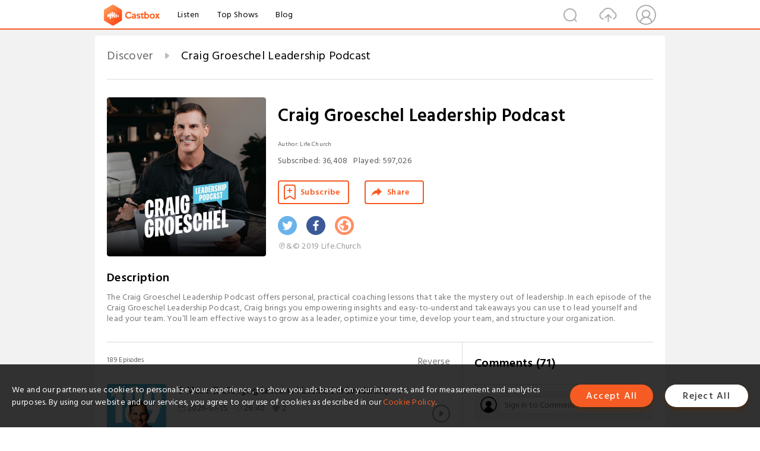

--- FILE ---
content_type: text/html; charset=utf-8
request_url: https://www.castbox.fm/channel/Craig-Groeschel-Leadership-Podcast-id2577984
body_size: 31273
content:
<!DOCTYPE html>
<html lang="en">
<head>
  <meta charset="utf-8">
  <title>Craig Groeschel Leadership Podcast | Listen Free on Castbox.</title>
  <link rel="canonical" href="https://castbox.fm/channel/Craig-Groeschel-Leadership-Podcast-id2577984" >
  <link rel="amphtml" href="https://castbox.fm/channel/Craig-Groeschel-Leadership-Podcast-id2577984?amp=1" >
  <link rel="dns-prefetch" href="https//s3.castbox.fm">
  <link rel="dns-prefetch" href="https//everest.castbox.fm">
  <link rel="dns-prefetch" href="https//data.castbox.fm">
  <meta http-equiv="X-UA-Compatible" content="IE=edge,chrome=1">
  <meta name="viewport" content="width=device-width, initial-scale=1, user-scalable=no" >
  
  <link rel="icon" href="https://s3.castbox.fm/app/castbox/static/images/logo_120.png" type="image/x-icon">
  <meta name="apple-mobile-web-app-title" content="Castbox">
  <meta name="apple-mobile-web-app-capable" content="yes">
  <meta name="twitter:site" content="@CastBox_FM" >
  <meta name="twitter:creator" content="@CastBox_FM">
  <meta name="twitter:domain" content="castbox.fm">
  <meta name="twitter:card" content="summary" ><meta property="og:image:width" content="600" ><meta property="og:image:height" content="600" >
  <meta property="twitter:title" content="Craig Groeschel Leadership Podcast | Listen Free on Castbox." >
  <meta property="twitter:image" content="https://is1-ssl.mzstatic.com/image/thumb/Podcasts221/v4/82/19/5b/82195ba6-b98f-dd40-a657-3b3317594f3a/mza_13144275143604934637.jpg/400x400bb.jpg" >
  <meta property="twitter:description" content="The Craig Groeschel Leadership Podcast offers personal, practical coaching lessons that take the mystery out of leadership. In each episode of the Craig..." >
  <meta property="al:ios:url" content="castbox://channel/Craig-Groeschel-Leadership-Podcast-id2577984" >
  <meta property="al:ios:app_store_id" content="1100218439" >
  <meta property="al:ios:app_name" content="Castbox" >
  <meta property="al:android:url" content="castbox://channel/Craig-Groeschel-Leadership-Podcast-id2577984" >
  <meta property="al:android:package" content="fm.castbox.audiobook.radio.podcast" >
  <meta property="al:android:app_name" content="Castbox" >
  <meta property="al:web:url" content="https://castbox.fm/channel/Craig-Groeschel-Leadership-Podcast-id2577984" >
  <meta property="fb:app_id" content="1840752496197771" >
  <meta property="og:type" content="article" >
  <meta property="og:site_name" content="Castbox" />
  <meta property="og:url" content="https://castbox.fm/channel/Craig-Groeschel-Leadership-Podcast-id2577984" >
  <meta property="og:image" content="https://is1-ssl.mzstatic.com/image/thumb/Podcasts221/v4/82/19/5b/82195ba6-b98f-dd40-a657-3b3317594f3a/mza_13144275143604934637.jpg/400x400bb.jpg" >
  <meta property="og:title" content="Craig Groeschel Leadership Podcast | Listen Free on Castbox." >
  <meta property="og:description" content="The Craig Groeschel Leadership Podcast offers personal, practical coaching lessons that take the mystery out of leadership. In each episode of the Craig..." >
  <meta property="twitter:app:id:iphone" content="1243410543">
  <meta property="twitter:app:id:googleplay" content="fm.castbox.audiobook.radio.podcast">
  <meta name="description" content="The Craig Groeschel Leadership Podcast offers personal, practical coaching lessons that take the mystery out of leadership. In each episode of the Craig..." >
  <meta name="keywords" content="Craig Groeschel Leadership Podcast podcast, lifechurch, lifechurch.tv, life, global leadership summit, Religion & Spirituality, Business, Management, christian, Entrepreneurship, life.church, Christianity, craig groeschel, gls, church, leadership, life church" >
  <meta name="theme-color" content="rgba(16,24,24,1)" />
  <link rel="search" type="application/opensearchdescription+xml" href="https://castbox.fm/opensearch.xml" title="Castbox">
  <script type="application/ld+json">
{"@context":"http://schema.org","@type":"BreadcrumbList","itemListElement":[{"@type":"ListItem","position":1,"item":{"@id":"https://castbox.fm/home","name":"Channels","image":"https://s3.castbox.fm/app/castbox/static/images/logo.png"}},{"@type":"ListItem","position":2,"item":{"@id":"/channel/Craig-Groeschel-Leadership-Podcast-id2577984","name":"Craig Groeschel Leadership Podcast","image":"https://is1-ssl.mzstatic.com/image/thumb/Podcasts221/v4/82/19/5b/82195ba6-b98f-dd40-a657-3b3317594f3a/mza_13144275143604934637.jpg/400x400bb.jpg"}}]}
</script>
  <link href="https://fonts.googleapis.com/css?family=Hind+Siliguri:300,400,500,600" rel="stylesheet"><link rel="stylesheet" type="text/css" href="https://s3.castbox.fm/app/castbox/static/css/slick.min.css" >
  
  <link rel="manifest" id="pwaLink" href="/api/pwa/manifest.json?cid=2577984">
  
  
  <script type='text/javascript'>
    if (document.documentElement.clientWidth <= 720) {
      document.documentElement.style.fontSize = document.documentElement.clientWidth / 7.2 + 'px'
    } else {
      document.documentElement.style.fontSize = '100px'
    }
    window.onloadcallback=function(){}
  </script>
  
  <link data-chunk="global" rel="stylesheet" href="https://s3.castbox.fm/webstatic/css/vendors~global.96c36ed4.chunk.css">
<link data-chunk="global" rel="stylesheet" href="https://s3.castbox.fm/webstatic/css/global.c7478bb9.chunk.css">
<link data-chunk="castbox.main" rel="stylesheet" href="https://s3.castbox.fm/webstatic/css/castbox.main.ed6e5c24.chunk.css">
<link data-chunk="ep" rel="stylesheet" href="https://s3.castbox.fm/webstatic/css/ep.fe499db8.chunk.css">
<link data-chunk="ch" rel="stylesheet" href="https://s3.castbox.fm/webstatic/css/ch.5b8889a4.chunk.css">
</head>
<body>
  <div id="root"><div class="castboxGlobal"><div style="width:0;height:0"><audio style="width:100%;height:100%" preload="auto"></audio></div><div class="castboxMain"><div class="mainBox"><div id="castboxHeader"><div class="castboxHeaderContainer"><div class="nav-item left navLogo"><a href="/"><img class="logoTextCover" src="https://s3.castbox.fm/webstatic/images/navLogo.c3d5a81b.png"/></a><a class="nav-item link" href="/home">Listen</a><a class="nav-item link" href="/categories/0">Top Shows</a><a class="nav-item link" href="/blog">Blog</a></div><div><div class="nav-item right topUserNav"><div class="userNav right"><div class="userNav-icon"><img class="userNav-img" src="https://s3.castbox.fm/webstatic/images/userIcon.06c408dc.png"/></div></div></div><div class="nav-item right upload"><a href="/creator/upload"><img class="img" src="https://s3.castbox.fm/webstatic/images/upload_icon.521c956a.png"/></a></div><div class="nav-item right search"><img class="img" src="https://s3.castbox.fm/webstatic/images/search_icon.3958760d.png"/></div></div></div></div><div style="padding-bottom:10px;min-height:100vh" id="childrenBox" class="childrenBox"><div class="topCon"></div><div class="topLeftCon"></div><div class="topRightCon"></div><div class="clearfix childContent" id="trackList"><div style="text-align:left" class="guru-breadcrumb"><span class="guru-breadcrumb-item"><span style="max-width:80%" class="breadcrumb-text"><a href="/home">Discover</a></span><img class="breadcrumbImage" src="[data-uri]"/></span><span class="guru-breadcrumb-item active"><span style="max-width:80%" class="breadcrumb-text">Craig Groeschel Leadership Podcast</span></span></div><div class="ch_feed"><div class="ch_feed-top clearfix"><div class="ch_feed-cover" data-ch-id="ad790124516e4508f1155ce4d8c68336227f299b"><div style="display:inline-block;height:100%;width:100%;overflow:hidden;border-radius:4px;background-color:#A9B8AD" class="coverImgContainer"><img style="display:inline-block;opacity:1;width:100%;height:100%" src="https://is1-ssl.mzstatic.com/image/thumb/Podcasts221/v4/82/19/5b/82195ba6-b98f-dd40-a657-3b3317594f3a/mza_13144275143604934637.jpg/400x400bb.jpg" class="img" alt="Craig Groeschel Leadership Podcast" title="Craig Groeschel Leadership Podcast"/></div></div><div class="ch_feed_info"><h1 title="Craig Groeschel Leadership Podcast" class="ch_feed_info_title"><div id="box-pro-ellipsis-176906183386742" class="box-ellipsis box-ellipsis-lineClamp"><style>#box-pro-ellipsis-176906183386742{-webkit-line-clamp:2;}</style><span>Craig Groeschel Leadership Podcast</span></div></h1><div class="channelInfo"><p class="author">Author<!-- -->: <!-- -->Life.Church</p><span class="count sub_count">Subscribed<!-- -->:<!-- --> <!-- -->36,408</span><span class="count play_count">Played<!-- -->:<!-- --> <!-- -->597,026</span></div><div class="funcBtn"><div style="display:inline-block" class=""><div class="subscribeBtn">Subscribe</div></div><span><div class="sharePageBtn">Share</div></span></div><div class="ch_feed-socials"><a rel="nofollow" target="_blank" href="https://twitter.com/craiggroeschel"><img class="ch_feed-socials-item" src="https://s3.castbox.fm/webstatic/images/twitter.b3173321.png"/></a><a rel="nofollow" target="_blank" href="https://www.facebook.com/craiggroeschel"><img class="ch_feed-socials-item" src="https://s3.castbox.fm/webstatic/images/facebook.db794bac.png"/></a><a rel="nofollow" target="_blank" href="https://www.life.church/leadershippodcast"><img class="ch_feed-socials-item" src="https://s3.castbox.fm/webstatic/images/homelink.fb715380.png"/></a></div><div class="ch_feed-copyright">℗&amp;© 2019 Life.Church</div><p class="des-title">Description</p><div class="des-con"><div>The Craig Groeschel Leadership Podcast offers personal, practical coaching lessons that take the mystery out of leadership. In each episode of the Craig Groeschel Leadership Podcast, Craig brings you empowering insights and easy-to-understand takeaways you can use to lead yourself and lead your team. You’ll learn effective ways to grow as a leader, optimize your time, develop your team, and structure your organization.</div></div></div></div><div><div style="display:none"></div></div></div><div class="leftContainer"><div class="main"><div class="topRow clearfix"><div class="con"><div class="trackListCon"><div class="clearfix"><div class="trackListCon_title">189<!-- --> Episodes</div><div class="right funcBtn"><span class="funcBtn-item">Reverse</span></div></div><div id="trackListCon_list" class="trackListCon_list"><div><section class="episodeRow opacityinAnimate"><div class="ep-item"><div class="ep-item-cover"><a href="/episode/5-Most-Challenging-Lessons-I-Learned-in-Leadership-|-10-Year-Anniversary-Edition-id2577984-id893509490"><div style="display:inline-block;height:100%;width:100%;overflow:hidden;border-radius:4px;background-color:#A9B8AD" class="coverImgContainer"><img style="display:inline-block;opacity:1;width:100%;height:100%" src="https://s3.castbox.fm/63/8a/2c/ccca47bb995961f89c9804fffefb4c3fb9_scaled_v1_400.jpg" class="image" alt="5 Most Challenging Lessons I Learned in Leadership | 10-Year Anniversary Edition" title="5 Most Challenging Lessons I Learned in Leadership | 10-Year Anniversary Edition"/></div></a></div><div class="ep-item-con"><a href="/episode/5-Most-Challenging-Lessons-I-Learned-in-Leadership-|-10-Year-Anniversary-Edition-id2577984-id893509490"><p title="5 Most Challenging Lessons I Learned in Leadership | 10-Year Anniversary Edition" class="ep-item-con-title"><span class="ellipsis" style="display:inline-block">5 Most Challenging Lessons I Learned in Leadership | 10-Year Anniversary Edition</span></p></a><p class="ep-item-con-des"><span class="item icon date">2026-01-15</span><span class="item icon time">28:40</span><span class="item"><img class="heart" src="[data-uri]"/>2</span></p><div class="ep-item-con-btns"><p class="btn-item like"></p><span class="btn-item add-2epl"><div class="playlists-modal"><div class="playlists-modal-target"><div class="add-2epl-btn"></div></div></div></span><span class="btn-item add-2epl more-point"><div class="playlists-modal"><div class="playlists-modal-target"><div class="add-2epl-btn epl-more-action"></div></div></div></span></div></div><div class="ep-item-ctrls"><a class="ctrlItem play" href="/episode/5-Most-Challenging-Lessons-I-Learned-in-Leadership-|-10-Year-Anniversary-Edition-id2577984-id893509490"></a></div></div><div class="audiobox"></div><div class="ep-item-desmodal"><div class="ep-item-desmodal-con">Ten years of leadership come with challenges and change. In this episode, Craig shares five hard-earned lessons from the past decade that reshaped how he thinks and leads.Get the free leader guide for this episode here: https://www.life.church/leadershippodcast/5-most-challenging-lessons-i-learned-in-leadership-10-year-anniversary-edition. Learn the first five lessons from this special 10-year anniversary series in our last episode.To celebrate 10 years, I&#x27;m giving away 10 books that challenged, stretched, and shaped my leadership. If you want to grow this year, these are worth reading. Comment &quot;I want to grow this year&quot; on our YouTube episode for a chance to win by January 21 at 4 PM CST.Giveaway Terms: https://info.life.church/giveaway-terms.
 ==================== JOIN THE COMMUNITY🌎 Website: https://www.craiggroeschel.com🎥 YouTube: https://www.youtube.com/@craiggroeschel👍 Facebook: https://www.facebook.com/craiggroeschel  📸 Instagram: https://www.instagram.com/craiggroeschel🎵 TikTok: https://www.tiktok.com/@craiggroeschel🗣️ LinkedIn: https://www.linkedin.com/company/35447748/ ==================== ABOUT CRAIGCraig Groeschel is the founder and senior pastor of Life.Church and one of today’s most trusted voices in leadership. Since 2016, he’s shared practical, empowering leadership insights to help you grow through the Craig Groeschel Leadership Podcast. Hosted by Simplecast, an AdsWizz company. See pcm.adswizz.com for information about our collection and use of personal data for advertising.</div></div></section><section class="episodeRow opacityinAnimate"><div class="ep-item"><div class="ep-item-cover"><a href="/episode/5-Times-I-Was-Wrong-and-What-It-Taught-Me-|-10-Year-Anniversary-Edition-id2577984-id887904276"><div style="display:inline-block;height:100%;width:100%;overflow:hidden;border-radius:4px;background-color:#A9B8AD" class="coverImgContainer"><img style="display:inline-block;opacity:1;width:100%;height:100%" src="https://s3.castbox.fm/02/7e/fd/69a9a300c1d70dc647e96997d1102dd397_scaled_v1_400.jpg" class="image" alt="5 Times I Was Wrong and What It Taught Me | 10-Year Anniversary Edition" title="5 Times I Was Wrong and What It Taught Me | 10-Year Anniversary Edition"/></div></a></div><div class="ep-item-con"><a href="/episode/5-Times-I-Was-Wrong-and-What-It-Taught-Me-|-10-Year-Anniversary-Edition-id2577984-id887904276"><p title="5 Times I Was Wrong and What It Taught Me | 10-Year Anniversary Edition" class="ep-item-con-title"><span class="ellipsis" style="display:inline-block">5 Times I Was Wrong and What It Taught Me | 10-Year Anniversary Edition</span></p></a><p class="ep-item-con-des"><span class="item icon date">2026-01-01</span><span class="item icon time">25:22</span><span class="item"></span></p><div class="ep-item-con-btns"><p class="btn-item like"></p><span class="btn-item add-2epl"><div class="playlists-modal"><div class="playlists-modal-target"><div class="add-2epl-btn"></div></div></div></span><span class="btn-item add-2epl more-point"><div class="playlists-modal"><div class="playlists-modal-target"><div class="add-2epl-btn epl-more-action"></div></div></div></span></div></div><div class="ep-item-ctrls"><a class="ctrlItem play" href="/episode/5-Times-I-Was-Wrong-and-What-It-Taught-Me-|-10-Year-Anniversary-Edition-id2577984-id887904276"></a></div></div><div class="audiobox"></div><div class="ep-item-desmodal"><div class="ep-item-desmodal-con">Leadership growth requires change. In this 10-year anniversary episode, Craig reflects on 30 years of leadership—sharing beliefs he once held and the lessons learned when growth demanded a new way of leading.Get the free leader guide for this episode here: https://www.life.church/leadershippodcast/5-times-i-was-wrong-and-what-it-taught-me-10-year-anniversary-edition.We&#x27;re celebrating 10 years of you growing as a leader! To enter for a chance to win 5 of Craig&#x27;s favorite leadership books, comment &quot;10-year anniversary&quot; on our YouTube Channel. One winner will be announced by January 7 in the pinned comment.
 ==================== JOIN THE COMMUNITY🌎 Website: https://www.craiggroeschel.com🎥 YouTube: https://www.youtube.com/@craiggroeschel👍 Facebook: https://www.facebook.com/craiggroeschel  📸 Instagram: https://www.instagram.com/craiggroeschel🎵 TikTok: https://www.tiktok.com/@craiggroeschel🗣️ LinkedIn: https://www.linkedin.com/company/35447748/ ==================== ABOUT CRAIGCraig Groeschel is the founder and senior pastor of Life.Church and one of today’s most trusted voices in leadership. Since 2016, he’s shared practical, empowering leadership insights to help you grow through the Craig Groeschel Leadership Podcast. Hosted by Simplecast, an AdsWizz company. See pcm.adswizz.com for information about our collection and use of personal data for advertising.</div></div></section><section class="episodeRow opacityinAnimate"><div class="ep-item"><div class="ep-item-cover"><a href="/episode/Leaders-Don&#x27;t-Wait-Until-January-id2577984-id879246826"><div style="display:inline-block;height:100%;width:100%;overflow:hidden;border-radius:4px;background-color:#A9B8AD" class="coverImgContainer"><img style="display:inline-block;opacity:1;width:100%;height:100%" src="https://s3.castbox.fm/4d/8e/98/17f05ef17d002a92f8d08a02f08247f68a_scaled_v1_400.jpg" class="image" alt="Leaders Don&#x27;t Wait Until January" title="Leaders Don&#x27;t Wait Until January"/></div></a></div><div class="ep-item-con"><a href="/episode/Leaders-Don&#x27;t-Wait-Until-January-id2577984-id879246826"><p title="Leaders Don&#x27;t Wait Until January" class="ep-item-con-title"><span class="ellipsis" style="display:inline-block">Leaders Don&#x27;t Wait Until January</span></p></a><p class="ep-item-con-des"><span class="item icon date">2025-12-04</span><span class="item icon time">23:53</span><span class="item"><img class="heart" src="[data-uri]"/>1</span></p><div class="ep-item-con-btns"><p class="btn-item like"></p><span class="btn-item add-2epl"><div class="playlists-modal"><div class="playlists-modal-target"><div class="add-2epl-btn"></div></div></div></span><span class="btn-item add-2epl more-point"><div class="playlists-modal"><div class="playlists-modal-target"><div class="add-2epl-btn epl-more-action"></div></div></div></span></div></div><div class="ep-item-ctrls"><a class="ctrlItem play" href="/episode/Leaders-Don&#x27;t-Wait-Until-January-id2577984-id879246826"></a></div></div><div class="audiobox"></div><div class="ep-item-desmodal"><div class="ep-item-desmodal-con">The best leaders don’t wait until January to plan what’s next. In this episode, learn six essential evaluations every leader should reflect on to lead ahead of the curve and position your organization to start the year strong.Get the free leader guide for this episode here: https://www.life.church/leadershippodcast/leaders-dont-wait-until-january.
 ==================== JOIN THE COMMUNITY🌎 Website: https://www.craiggroeschel.com🎥 YouTube: https://www.youtube.com/@craiggroeschel👍 Facebook: https://www.facebook.com/craiggroeschel  📸 Instagram: https://www.instagram.com/craiggroeschel🎵 TikTok: https://www.tiktok.com/@craiggroeschel🗣️ LinkedIn: https://www.linkedin.com/company/35447748/ ==================== ABOUT CRAIGCraig Groeschel is the founder and senior pastor of Life.Church and one of today’s most trusted voices in leadership. Since 2016, he’s shared practical, empowering leadership insights to help you grow through the Craig Groeschel Leadership Podcast. Hosted by Simplecast, an AdsWizz company. See pcm.adswizz.com for information about our collection and use of personal data for advertising.</div></div></section><section class="episodeRow opacityinAnimate"><div class="ep-item"><div class="ep-item-cover"><a href="/episode/The-Hardest-Part-of-Leadership-No-One-Talks-About-|-Compassion-International-CEO-Jimmy-Mellado-id2577984-id874499036"><div style="display:inline-block;height:100%;width:100%;overflow:hidden;border-radius:4px;background-color:#A9B8AD" class="coverImgContainer"><img style="display:inline-block;opacity:1;width:100%;height:100%" src="https://s3.castbox.fm/ad/4d/55/6277ed68a79220b6f647ef3b56e6165adb_scaled_v1_400.jpg" class="image" alt="The Hardest Part of Leadership No One Talks About | Compassion International CEO Jimmy Mellado" title="The Hardest Part of Leadership No One Talks About | Compassion International CEO Jimmy Mellado"/></div></a></div><div class="ep-item-con"><a href="/episode/The-Hardest-Part-of-Leadership-No-One-Talks-About-|-Compassion-International-CEO-Jimmy-Mellado-id2577984-id874499036"><p title="The Hardest Part of Leadership No One Talks About | Compassion International CEO Jimmy Mellado" class="ep-item-con-title"><span class="ellipsis" style="display:inline-block">The Hardest Part of Leadership No One Talks About | Compassion International CEO Jimmy Mellado</span></p></a><p class="ep-item-con-des"><span class="item icon date">2025-11-20</span><span class="item icon time">55:32</span><span class="item"><img class="heart" src="[data-uri]"/>3</span></p><div class="ep-item-con-btns"><p class="btn-item like"></p><span class="btn-item add-2epl"><div class="playlists-modal"><div class="playlists-modal-target"><div class="add-2epl-btn"></div></div></div></span><span class="btn-item add-2epl more-point"><div class="playlists-modal"><div class="playlists-modal-target"><div class="add-2epl-btn epl-more-action"></div></div></div></span></div></div><div class="ep-item-ctrls"><a class="ctrlItem play" href="/episode/The-Hardest-Part-of-Leadership-No-One-Talks-About-|-Compassion-International-CEO-Jimmy-Mellado-id2577984-id874499036"></a></div></div><div class="audiobox"></div><div class="ep-item-desmodal"><div class="ep-item-desmodal-con">With 30 years of leadership at the CEO level, Jimmy Mellado knows what it takes to lead with courage, hire with purpose, and build a life and leadership that lasts.Watch the video and download the leader guide: https://www.life.church/leadershippodcast/the-hardest-part-of-leadership-no-one-talks-about-compassion-international-ceo-jimmy-melladoLearn more about Compassion International here: https://go2.lc/Compassion.com/UntoJesus
 ==================== JOIN THE COMMUNITY🌎 Website: https://www.craiggroeschel.com🎥 YouTube: https://www.youtube.com/@craiggroeschel👍 Facebook: https://www.facebook.com/craiggroeschel  📸 Instagram: https://www.instagram.com/craiggroeschel🎵 TikTok: https://www.tiktok.com/@craiggroeschel🗣️ LinkedIn: https://www.linkedin.com/company/35447748/ ==================== ABOUT CRAIGCraig Groeschel is the founder and senior pastor of Life.Church and one of today’s most trusted voices in leadership. Since 2016, he’s shared practical, empowering leadership insights to help you grow through the Craig Groeschel Leadership Podcast. Hosted by Simplecast, an AdsWizz company. See pcm.adswizz.com for information about our collection and use of personal data for advertising.</div></div></section><section class="episodeRow opacityinAnimate"><div class="ep-item"><div class="ep-item-cover"><a href="/episode/Turning-Constraints-Into-Creativity-|-Bible-App-Founder-Bobby-Gruenewald-id2577984-id866907779"><div style="display:inline-block;height:100%;width:100%;overflow:hidden;border-radius:4px;background-color:#A9B8AD" class="coverImgContainer"><img style="display:inline-block;opacity:1;width:100%;height:100%" src="https://s3.castbox.fm/d7/a3/66/3f97ef6500a2415e34cb7a71b78dd612a3_scaled_v1_400.jpg" class="image" alt="Turning Constraints Into Creativity | Bible App Founder Bobby Gruenewald" title="Turning Constraints Into Creativity | Bible App Founder Bobby Gruenewald"/></div></a></div><div class="ep-item-con"><a href="/episode/Turning-Constraints-Into-Creativity-|-Bible-App-Founder-Bobby-Gruenewald-id2577984-id866907779"><p title="Turning Constraints Into Creativity | Bible App Founder Bobby Gruenewald" class="ep-item-con-title"><span class="ellipsis" style="display:inline-block">Turning Constraints Into Creativity | Bible App Founder Bobby Gruenewald</span></p></a><p class="ep-item-con-des"><span class="item icon date">2025-11-06</span><span class="item icon time">56:04</span><span class="item"><img class="heart" src="[data-uri]"/>1</span></p><div class="ep-item-con-btns"><p class="btn-item like"></p><span class="btn-item add-2epl"><div class="playlists-modal"><div class="playlists-modal-target"><div class="add-2epl-btn"></div></div></div></span><span class="btn-item add-2epl more-point"><div class="playlists-modal"><div class="playlists-modal-target"><div class="add-2epl-btn epl-more-action"></div></div></div></span></div></div><div class="ep-item-ctrls"><a class="ctrlItem play" href="/episode/Turning-Constraints-Into-Creativity-|-Bible-App-Founder-Bobby-Gruenewald-id2577984-id866907779"></a></div></div><div class="audiobox"></div><div class="ep-item-desmodal"><div class="ep-item-desmodal-con">As CEO of the world’s most-downloaded Bible App, Bobby Gruenewald knows what it takes to innovate. In this episode, he shares how an abundance mindset, leading through constraints, and quick pivots can turn your best ideas into course-altering growth.Watch the video and download the leader guide: https://www.life.church/leadershippodcast/turning-constraints-into-creativity-bible-app-founder-bobby-gruenewald.
 ==================== JOIN THE COMMUNITY🌎 Website: https://www.craiggroeschel.com🎥 YouTube: https://www.youtube.com/@craiggroeschel👍 Facebook: https://www.facebook.com/craiggroeschel  📸 Instagram: https://www.instagram.com/craiggroeschel🎵 TikTok: https://www.tiktok.com/@craiggroeschel🗣️ LinkedIn: https://www.linkedin.com/company/35447748/ ==================== ABOUT CRAIGCraig Groeschel is the founder and senior pastor of Life.Church and one of today’s most trusted voices in leadership. Since 2016, he’s shared practical, empowering leadership insights to help you grow through the Craig Groeschel Leadership Podcast. Hosted by Simplecast, an AdsWizz company. See pcm.adswizz.com for information about our collection and use of personal data for advertising.</div></div></section><section class="episodeRow opacityinAnimate"><div class="ep-item"><div class="ep-item-cover"><a href="/episode/Blind-Spots-That-Destroy-Teams-id2577984-id852710464"><div style="display:inline-block;height:100%;width:100%;overflow:hidden;border-radius:4px;background-color:#A9B8AD" class="coverImgContainer"><img style="display:inline-block;opacity:1;width:100%;height:100%" src="https://image.simplecastcdn.com/images/39d005d0-b7b7-411d-a291-a3d5719ceb36/ed29b966-6e2d-44b4-9895-d8d5a4e4994b/3000x3000/cglp-ep184-podcastthumbnail.jpg?aid=rss_feed" class="image" alt="Blind Spots That Destroy Teams" title="Blind Spots That Destroy Teams"/></div></a></div><div class="ep-item-con"><a href="/episode/Blind-Spots-That-Destroy-Teams-id2577984-id852710464"><p title="Blind Spots That Destroy Teams" class="ep-item-con-title"><span class="ellipsis" style="display:inline-block">Blind Spots That Destroy Teams</span></p></a><p class="ep-item-con-des"><span class="item icon date">2025-10-02</span><span class="item icon time">29:34</span><span class="item"><img class="heart" src="[data-uri]"/>2</span></p><div class="ep-item-con-btns"><p class="btn-item like"></p><span class="btn-item add-2epl"><div class="playlists-modal"><div class="playlists-modal-target"><div class="add-2epl-btn"></div></div></div></span><span class="btn-item add-2epl more-point"><div class="playlists-modal"><div class="playlists-modal-target"><div class="add-2epl-btn epl-more-action"></div></div></div></span></div></div><div class="ep-item-ctrls"><a class="ctrlItem play" href="/episode/Blind-Spots-That-Destroy-Teams-id2577984-id852710464"></a></div></div><div class="audiobox"></div><div class="ep-item-desmodal"><div class="ep-item-desmodal-con">Some leadership habits seem helpful, but their hidden weaknesses can actually frustrate and suppress team potential. In this episode, Craig shares two more leadership blind spots and how to fix them before they limit your organization’s growth.Get the free leader guide for this episode here: https://www.life.church/leadershippodcast/blind-spots-that-destroy-teams.Missed the first two blind spots? You can find them in the previous episode.
 ==================== JOIN THE COMMUNITY🌎 Website: https://www.craiggroeschel.com🎥 YouTube: https://www.youtube.com/@craiggroeschel👍 Facebook: https://www.facebook.com/craiggroeschel  📸 Instagram: https://www.instagram.com/craiggroeschel🎵 TikTok: https://www.tiktok.com/@craiggroeschel🗣️ LinkedIn: https://www.linkedin.com/company/35447748/ ==================== ABOUT CRAIGCraig Groeschel is the founder and senior pastor of Life.Church and one of today’s most trusted voices in leadership. Since 2016, he’s shared practical, empowering leadership insights to help you grow through the Craig Groeschel Leadership Podcast. Hosted by Simplecast, an AdsWizz company. See pcm.adswizz.com for information about our collection and use of personal data for advertising.</div></div></section><section class="episodeRow opacityinAnimate"><div class="ep-item"><div class="ep-item-cover"><a href="/episode/Leadership-Blind-Spots-That-Hold-You-Back-id2577984-id842677643"><div style="display:inline-block;height:100%;width:100%;overflow:hidden;border-radius:4px;background-color:#A9B8AD" class="coverImgContainer"><img style="display:inline-block;opacity:1;width:100%;height:100%" src="https://s3.castbox.fm/a8/d7/d1/06af30b9b58e0aa0872f2e15b94a917f39_scaled_v1_400.jpg" class="image" alt="Leadership Blind Spots That Hold You Back" title="Leadership Blind Spots That Hold You Back"/></div></a></div><div class="ep-item-con"><a href="/episode/Leadership-Blind-Spots-That-Hold-You-Back-id2577984-id842677643"><p title="Leadership Blind Spots That Hold You Back" class="ep-item-con-title"><span class="ellipsis" style="display:inline-block">Leadership Blind Spots That Hold You Back</span></p></a><p class="ep-item-con-des"><span class="item icon date">2025-09-04</span><span class="item icon time">21:51</span><span class="item"><img class="heart" src="[data-uri]"/>1</span></p><div class="ep-item-con-btns"><p class="btn-item like"></p><span class="btn-item add-2epl"><div class="playlists-modal"><div class="playlists-modal-target"><div class="add-2epl-btn"></div></div></div></span><span class="btn-item add-2epl more-point"><div class="playlists-modal"><div class="playlists-modal-target"><div class="add-2epl-btn epl-more-action"></div></div></div></span></div></div><div class="ep-item-ctrls"><a class="ctrlItem play" href="/episode/Leadership-Blind-Spots-That-Hold-You-Back-id2577984-id842677643"></a></div></div><div class="audiobox"></div><div class="ep-item-desmodal"><div class="ep-item-desmodal-con">Your “healthiest” leader could be the one quietly hurting your culture. In this episode, Craig shares two hidden leadership blind spots. Learn how to spot them early, address them quickly, and lead your team toward greater impact.Get the free leader guide for this episode here: https://www.life.church/leadershippodcast/leadership-blind-spots-that-hold-you-back.
 ==================== JOIN THE COMMUNITY🌎 Website: https://www.craiggroeschel.com🎥 YouTube: https://www.youtube.com/@craiggroeschel👍 Facebook: https://www.facebook.com/craiggroeschel  📸 Instagram: https://www.instagram.com/craiggroeschel🎵 TikTok: https://www.tiktok.com/@craiggroeschel🗣️ LinkedIn: https://www.linkedin.com/company/35447748/ ==================== ABOUT CRAIGCraig Groeschel is the founder and senior pastor of Life.Church and one of today’s most trusted voices in leadership. Since 2016, he’s shared practical, empowering leadership insights to help you grow through the Craig Groeschel Leadership Podcast. Hosted by Simplecast, an AdsWizz company. See pcm.adswizz.com for information about our collection and use of personal data for advertising.</div></div></section><section class="episodeRow opacityinAnimate"><div class="ep-item"><div class="ep-item-cover"><a href="/episode/Pulitzer-Prize-Winner%3A-How-to-Speak-So-People-Actually-Listen-|-Charles-Duhigg-id2577984-id838547078"><div style="display:inline-block;height:100%;width:100%;overflow:hidden;border-radius:4px;background-color:#A9B8AD" class="coverImgContainer"><img style="display:inline-block;opacity:1;width:100%;height:100%" src="https://s3.castbox.fm/25/be/04/42ce4bfb510b53cb1f7be8e65c337e0ec8_scaled_v1_400.jpg" class="image" alt="Pulitzer Prize Winner: How to Speak So People Actually Listen | Charles Duhigg" title="Pulitzer Prize Winner: How to Speak So People Actually Listen | Charles Duhigg"/></div></a></div><div class="ep-item-con"><a href="/episode/Pulitzer-Prize-Winner%3A-How-to-Speak-So-People-Actually-Listen-|-Charles-Duhigg-id2577984-id838547078"><p title="Pulitzer Prize Winner: How to Speak So People Actually Listen | Charles Duhigg" class="ep-item-con-title"><span class="ellipsis" style="display:inline-block">Pulitzer Prize Winner: How to Speak So People Actually Listen | Charles Duhigg</span></p></a><p class="ep-item-con-des"><span class="item icon date">2025-08-21</span><span class="item icon time">58:35</span><span class="item"><img class="heart" src="[data-uri]"/>4</span></p><div class="ep-item-con-btns"><p class="btn-item like"></p><span class="btn-item add-2epl"><div class="playlists-modal"><div class="playlists-modal-target"><div class="add-2epl-btn"></div></div></div></span><span class="btn-item add-2epl more-point"><div class="playlists-modal"><div class="playlists-modal-target"><div class="add-2epl-btn epl-more-action"></div></div></div></span></div></div><div class="ep-item-ctrls"><a class="ctrlItem play" href="/episode/Pulitzer-Prize-Winner%3A-How-to-Speak-So-People-Actually-Listen-|-Charles-Duhigg-id2577984-id838547078"></a></div></div><div class="audiobox"></div><div class="ep-item-desmodal"><div class="ep-item-desmodal-con">In this episode, Charles Duhigg shares how to read the room, adapt to each person, and communicate in ways that inspire personal growth. Whether on stage or in a meeting, you’ll move people to lean in, listen, and take action.Watch the video and download the leader guide: https://www.life.church/leadershippodcast/pulitzer-prize-winner-how-to-speak-so-people-actually-listen-charles-duhigg.To enter the giveaway, comment “I want to be a better communicator” on the CGLP YouTube Channel at www.youtube.com/@craiggroeschel.
 ==================== JOIN THE COMMUNITY🌎 Website: https://www.craiggroeschel.com🎥 YouTube: https://www.youtube.com/@craiggroeschel👍 Facebook: https://www.facebook.com/craiggroeschel  📸 Instagram: https://www.instagram.com/craiggroeschel🎵 TikTok: https://www.tiktok.com/@craiggroeschel🗣️ LinkedIn: https://www.linkedin.com/company/35447748/ ==================== ABOUT CRAIGCraig Groeschel is the founder and senior pastor of Life.Church and one of today’s most trusted voices in leadership. Since 2016, he’s shared practical, empowering leadership insights to help you grow through the Craig Groeschel Leadership Podcast. Hosted by Simplecast, an AdsWizz company. See pcm.adswizz.com for information about our collection and use of personal data for advertising.</div></div></section><section class="episodeRow opacityinAnimate"><div class="ep-item"><div class="ep-item-cover"><a href="/episode/4-Simple-Hacks-to-Stay-Consistent-in-Your-Leadership-id2577984-id834408547"><div style="display:inline-block;height:100%;width:100%;overflow:hidden;border-radius:4px;background-color:#A9B8AD" class="coverImgContainer"><img style="display:inline-block;opacity:1;width:100%;height:100%" src="https://s3.castbox.fm/e0/1b/05/d33d16136f16c061a75304afebeb5d268c_scaled_v1_400.jpg" class="image" alt="4 Simple Hacks to Stay Consistent in Your Leadership" title="4 Simple Hacks to Stay Consistent in Your Leadership"/></div></a></div><div class="ep-item-con"><a href="/episode/4-Simple-Hacks-to-Stay-Consistent-in-Your-Leadership-id2577984-id834408547"><p title="4 Simple Hacks to Stay Consistent in Your Leadership" class="ep-item-con-title"><span class="ellipsis" style="display:inline-block">4 Simple Hacks to Stay Consistent in Your Leadership</span></p></a><p class="ep-item-con-des"><span class="item icon date">2025-08-07</span><span class="item icon time">24:46</span><span class="item"><img class="heart" src="[data-uri]"/>4</span></p><div class="ep-item-con-btns"><p class="btn-item like"></p><span class="btn-item add-2epl"><div class="playlists-modal"><div class="playlists-modal-target"><div class="add-2epl-btn"></div></div></div></span><span class="btn-item add-2epl more-point"><div class="playlists-modal"><div class="playlists-modal-target"><div class="add-2epl-btn epl-more-action"></div></div></div></span></div></div><div class="ep-item-ctrls"><a class="ctrlItem play" href="/episode/4-Simple-Hacks-to-Stay-Consistent-in-Your-Leadership-id2577984-id834408547"></a></div></div><div class="audiobox"></div><div class="ep-item-desmodal"><div class="ep-item-desmodal-con">Consistency isn’t flashy, but it’s what sets good leaders apart from great ones. In this episode, I’m sharing four practical hacks to help you show up strong every day—with consistency that builds trust, earns respect, and drives real results over time.Watch the video and download the leader guide: https://www.life.church/leadershippodcast/4-simple-hacks-to-stay-consistent-in-your-leadership.To enter the giveaway, comment “I want to think ahead” on the CGLP YouTube Channel at www.youtube.com/@craiggroeschel. 
 ==================== JOIN THE COMMUNITY🌎 Website: https://www.craiggroeschel.com🎥 YouTube: https://www.youtube.com/@craiggroeschel👍 Facebook: https://www.facebook.com/craiggroeschel  📸 Instagram: https://www.instagram.com/craiggroeschel🎵 TikTok: https://www.tiktok.com/@craiggroeschel🗣️ LinkedIn: https://www.linkedin.com/company/35447748/ ==================== ABOUT CRAIGCraig Groeschel is the founder and senior pastor of Life.Church and one of today’s most trusted voices in leadership. Since 2016, he’s shared practical, empowering leadership insights to help you grow through the Craig Groeschel Leadership Podcast. Hosted by Simplecast, an AdsWizz company. See pcm.adswizz.com for information about our collection and use of personal data for advertising.</div></div></section><section class="episodeRow opacityinAnimate"><div class="ep-item"><div class="ep-item-cover"><a href="/episode/Fortune-500-Advisor-on-Why-This-One-Minute-Will-Change-Your-Workday-|-Juliet-Funt-id2577984-id828338028"><div style="display:inline-block;height:100%;width:100%;overflow:hidden;border-radius:4px;background-color:#A9B8AD" class="coverImgContainer"><img style="display:inline-block;opacity:1;width:100%;height:100%" src="https://is1-ssl.mzstatic.com/image/thumb/Podcasts221/v4/82/19/5b/82195ba6-b98f-dd40-a657-3b3317594f3a/mza_13144275143604934637.jpg/400x400bb.jpg" class="image" alt="Fortune 500 Advisor on Why This One Minute Will Change Your Workday | Juliet Funt" title="Fortune 500 Advisor on Why This One Minute Will Change Your Workday | Juliet Funt"/></div></a></div><div class="ep-item-con"><a href="/episode/Fortune-500-Advisor-on-Why-This-One-Minute-Will-Change-Your-Workday-|-Juliet-Funt-id2577984-id828338028"><p title="Fortune 500 Advisor on Why This One Minute Will Change Your Workday | Juliet Funt" class="ep-item-con-title"><span class="ellipsis" style="display:inline-block">Fortune 500 Advisor on Why This One Minute Will Change Your Workday | Juliet Funt</span></p></a><p class="ep-item-con-des"><span class="item icon date">2025-07-17</span><span class="item icon time">54:09</span><span class="item"><img class="heart" src="[data-uri]"/>3</span></p><div class="ep-item-con-btns"><p class="btn-item like"></p><span class="btn-item add-2epl"><div class="playlists-modal"><div class="playlists-modal-target"><div class="add-2epl-btn"></div></div></div></span><span class="btn-item add-2epl more-point"><div class="playlists-modal"><div class="playlists-modal-target"><div class="add-2epl-btn epl-more-action"></div></div></div></span></div></div><div class="ep-item-ctrls"><a class="ctrlItem play" href="/episode/Fortune-500-Advisor-on-Why-This-One-Minute-Will-Change-Your-Workday-|-Juliet-Funt-id2577984-id828338028"></a></div></div><div class="audiobox"></div><div class="ep-item-desmodal"><div class="ep-item-desmodal-con">It can be easy to feel overwhelmed by endless meetings, emails, and responsibilities. In this episode, Juliet Funt shares practical strategies to simplify your schedule, re-energize your leadership, and create “white space” to help you cut through the chaos and empower your team.Watch video and download the leader guide: https://www.life.church/leadershippodcast/fortune-500-advisor-on-why-this-one-minute-will-change-your-workday-juliet-funt
 ==================== JOIN THE COMMUNITY🌎 Website: https://www.craiggroeschel.com🎥 YouTube: https://www.youtube.com/@craiggroeschel👍 Facebook: https://www.facebook.com/craiggroeschel  📸 Instagram: https://www.instagram.com/craiggroeschel🎵 TikTok: https://www.tiktok.com/@craiggroeschel🗣️ LinkedIn: https://www.linkedin.com/company/35447748/ ==================== ABOUT CRAIGCraig Groeschel is the founder and senior pastor of Life.Church and one of today’s most trusted voices in leadership. Since 2016, he’s shared practical, empowering leadership insights to help you grow through the Craig Groeschel Leadership Podcast. Hosted by Simplecast, an AdsWizz company. See pcm.adswizz.com for information about our collection and use of personal data for advertising.</div></div></section><section class="episodeRow opacityinAnimate"><div class="ep-item"><div class="ep-item-cover"><a href="/episode/Building-a-Culture-of-Trust-|-Live-from-the-Global-Leadership-Summit-id2577984-id824399283"><div style="display:inline-block;height:100%;width:100%;overflow:hidden;border-radius:4px;background-color:#A9B8AD" class="coverImgContainer"><img style="display:inline-block;opacity:1;width:100%;height:100%" src="https://is1-ssl.mzstatic.com/image/thumb/Podcasts221/v4/82/19/5b/82195ba6-b98f-dd40-a657-3b3317594f3a/mza_13144275143604934637.jpg/400x400bb.jpg" class="image" alt="Building a Culture of Trust | Live from the Global Leadership Summit" title="Building a Culture of Trust | Live from the Global Leadership Summit"/></div></a></div><div class="ep-item-con"><a href="/episode/Building-a-Culture-of-Trust-|-Live-from-the-Global-Leadership-Summit-id2577984-id824399283"><p title="Building a Culture of Trust | Live from the Global Leadership Summit" class="ep-item-con-title"><span class="ellipsis" style="display:inline-block">Building a Culture of Trust | Live from the Global Leadership Summit</span></p></a><p class="ep-item-con-des"><span class="item icon date">2025-07-03</span><span class="item icon time">44:09</span><span class="item"><img class="heart" src="[data-uri]"/>1</span></p><div class="ep-item-con-btns"><p class="btn-item like"></p><span class="btn-item add-2epl"><div class="playlists-modal"><div class="playlists-modal-target"><div class="add-2epl-btn"></div></div></div></span><span class="btn-item add-2epl more-point"><div class="playlists-modal"><div class="playlists-modal-target"><div class="add-2epl-btn epl-more-action"></div></div></div></span></div></div><div class="ep-item-ctrls"><a class="ctrlItem play" href="/episode/Building-a-Culture-of-Trust-|-Live-from-the-Global-Leadership-Summit-id2577984-id824399283"></a></div></div><div class="audiobox"></div><div class="ep-item-desmodal"><div class="ep-item-desmodal-con">In a world where mistrust is the default, trust is hard to earn and easy to lose. If you want to build a healthy culture, care for people, and lead with lasting impact, trust isn’t optional. It’s essential.Watch video and download the leader guide: https://www.life.church/leadershippodcast/building-a-culture-of-trust-live-from-the-global-leadership-summit
 ==================== JOIN THE COMMUNITY🌎 Website: https://www.craiggroeschel.com🎥 YouTube: https://www.youtube.com/@craiggroeschel👍 Facebook: https://www.facebook.com/craiggroeschel  📸 Instagram: https://www.instagram.com/craiggroeschel🎵 TikTok: https://www.tiktok.com/@craiggroeschel🗣️ LinkedIn: https://www.linkedin.com/company/35447748/ ==================== ABOUT CRAIGCraig Groeschel is the founder and senior pastor of Life.Church and one of today’s most trusted voices in leadership. Since 2016, he’s shared practical, empowering leadership insights to help you grow through the Craig Groeschel Leadership Podcast. Hosted by Simplecast, an AdsWizz company. See pcm.adswizz.com for information about our collection and use of personal data for advertising.</div></div></section><section class="episodeRow opacityinAnimate"><div class="ep-item"><div class="ep-item-cover"><a href="/episode/Leading-in-Ways-No-One-Expects-|-Dustin-Tavella%2C-America’s-Got-Talent-Winner-id2577984-id820219406"><div style="display:inline-block;height:100%;width:100%;overflow:hidden;border-radius:4px;background-color:#A9B8AD" class="coverImgContainer"><img style="display:inline-block;opacity:1;width:100%;height:100%" src="https://is1-ssl.mzstatic.com/image/thumb/Podcasts221/v4/82/19/5b/82195ba6-b98f-dd40-a657-3b3317594f3a/mza_13144275143604934637.jpg/400x400bb.jpg" class="image" alt="Leading in Ways No One Expects | Dustin Tavella, America’s Got Talent Winner" title="Leading in Ways No One Expects | Dustin Tavella, America’s Got Talent Winner"/></div></a></div><div class="ep-item-con"><a href="/episode/Leading-in-Ways-No-One-Expects-|-Dustin-Tavella%2C-America’s-Got-Talent-Winner-id2577984-id820219406"><p title="Leading in Ways No One Expects | Dustin Tavella, America’s Got Talent Winner" class="ep-item-con-title"><span class="ellipsis" style="display:inline-block">Leading in Ways No One Expects | Dustin Tavella, America’s Got Talent Winner</span></p></a><p class="ep-item-con-des"><span class="item icon date">2025-06-19</span><span class="item icon time">59:05</span><span class="item"><img class="heart" src="[data-uri]"/>3</span></p><div class="ep-item-con-btns"><p class="btn-item like"></p><span class="btn-item add-2epl"><div class="playlists-modal"><div class="playlists-modal-target"><div class="add-2epl-btn"></div></div></div></span><span class="btn-item add-2epl more-point"><div class="playlists-modal"><div class="playlists-modal-target"><div class="add-2epl-btn epl-more-action"></div></div></div></span></div></div><div class="ep-item-ctrls"><a class="ctrlItem play" href="/episode/Leading-in-Ways-No-One-Expects-|-Dustin-Tavella%2C-America’s-Got-Talent-Winner-id2577984-id820219406"></a></div></div><div class="audiobox"></div><div class="ep-item-desmodal"><div class="ep-item-desmodal-con">What if the key to your leadership isn’t what you achieve, but how you connect? In this episode, America’s Got Talent winner Dustin Tavella shares why putting people first leads to greater impact—and how to build connections that last. Watch video and download the leader guide: https://www.life.church/leadershippodcast/leading-in-ways-no-one-expects-dustin-tavella-americas-got-talent-winner
 ==================== JOIN THE COMMUNITY🌎 Website: https://www.craiggroeschel.com🎥 YouTube: https://www.youtube.com/@craiggroeschel👍 Facebook: https://www.facebook.com/craiggroeschel  📸 Instagram: https://www.instagram.com/craiggroeschel🎵 TikTok: https://www.tiktok.com/@craiggroeschel🗣️ LinkedIn: https://www.linkedin.com/company/35447748/ ==================== ABOUT CRAIGCraig Groeschel is the founder and senior pastor of Life.Church and one of today’s most trusted voices in leadership. Since 2016, he’s shared practical, empowering leadership insights to help you grow through the Craig Groeschel Leadership Podcast. Hosted by Simplecast, an AdsWizz company. See pcm.adswizz.com for information about our collection and use of personal data for advertising.</div></div></section><section class="episodeRow opacityinAnimate"><div class="ep-item"><div class="ep-item-cover"><a href="/episode/Body-Language-Expert%3A-This-Is-Why-People-Don’t-Take-You-Seriously-|-Vanessa-Van-Edwards-id2577984-id815720257"><div style="display:inline-block;height:100%;width:100%;overflow:hidden;border-radius:4px;background-color:#A9B8AD" class="coverImgContainer"><img style="display:inline-block;opacity:1;width:100%;height:100%" src="https://is1-ssl.mzstatic.com/image/thumb/Podcasts221/v4/82/19/5b/82195ba6-b98f-dd40-a657-3b3317594f3a/mza_13144275143604934637.jpg/400x400bb.jpg" class="image" alt="Body Language Expert: This Is Why People Don’t Take You Seriously | Vanessa Van Edwards" title="Body Language Expert: This Is Why People Don’t Take You Seriously | Vanessa Van Edwards"/></div></a></div><div class="ep-item-con"><a href="/episode/Body-Language-Expert%3A-This-Is-Why-People-Don’t-Take-You-Seriously-|-Vanessa-Van-Edwards-id2577984-id815720257"><p title="Body Language Expert: This Is Why People Don’t Take You Seriously | Vanessa Van Edwards" class="ep-item-con-title"><span class="ellipsis" style="display:inline-block">Body Language Expert: This Is Why People Don’t Take You Seriously | Vanessa Van Edwards</span></p></a><p class="ep-item-con-des"><span class="item icon date">2025-06-05</span><span class="item icon time">55:34</span><span class="item"><img class="heart" src="[data-uri]"/>3</span></p><div class="ep-item-con-btns"><p class="btn-item like"></p><span class="btn-item add-2epl"><div class="playlists-modal"><div class="playlists-modal-target"><div class="add-2epl-btn"></div></div></div></span><span class="btn-item add-2epl more-point"><div class="playlists-modal"><div class="playlists-modal-target"><div class="add-2epl-btn epl-more-action"></div></div></div></span></div></div><div class="ep-item-ctrls"><a class="ctrlItem play" href="/episode/Body-Language-Expert%3A-This-Is-Why-People-Don’t-Take-You-Seriously-|-Vanessa-Van-Edwards-id2577984-id815720257"></a></div></div><div class="audiobox"></div><div class="ep-item-desmodal"><div class="ep-item-desmodal-con">What if one sentence could make someone instantly feel valued? In this episode, Vanessa Van Edwards shares how you can develop everyday charisma and how small shifts in language build powerful leadership influence. Watch video and download the leader guide: https://www.life.church/leadershippodcast/body-language-expert-this-is-why-people-dont-take-you-seriously-vanessa-van-edwards
 ==================== JOIN THE COMMUNITY🌎 Website: https://www.craiggroeschel.com🎥 YouTube: https://www.youtube.com/@craiggroeschel👍 Facebook: https://www.facebook.com/craiggroeschel  📸 Instagram: https://www.instagram.com/craiggroeschel🎵 TikTok: https://www.tiktok.com/@craiggroeschel🗣️ LinkedIn: https://www.linkedin.com/company/35447748/ ==================== ABOUT CRAIGCraig Groeschel is the founder and senior pastor of Life.Church and one of today’s most trusted voices in leadership. Since 2016, he’s shared practical, empowering leadership insights to help you grow through the Craig Groeschel Leadership Podcast. Hosted by Simplecast, an AdsWizz company. See pcm.adswizz.com for information about our collection and use of personal data for advertising.</div></div></section><section class="episodeRow opacityinAnimate"><div class="ep-item"><div class="ep-item-cover"><a href="/episode/Building-Hobby-Lobby&#x27;s-Legacy—One-Leader-at-a-Time-|-Mart-Green-id2577984-id808070416"><div style="display:inline-block;height:100%;width:100%;overflow:hidden;border-radius:4px;background-color:#A9B8AD" class="coverImgContainer"><img style="display:inline-block;opacity:1;width:100%;height:100%" src="https://is1-ssl.mzstatic.com/image/thumb/Podcasts221/v4/82/19/5b/82195ba6-b98f-dd40-a657-3b3317594f3a/mza_13144275143604934637.jpg/400x400bb.jpg" class="image" alt="Building Hobby Lobby&#x27;s Legacy—One Leader at a Time | Mart Green" title="Building Hobby Lobby&#x27;s Legacy—One Leader at a Time | Mart Green"/></div></a></div><div class="ep-item-con"><a href="/episode/Building-Hobby-Lobby&#x27;s-Legacy—One-Leader-at-a-Time-|-Mart-Green-id2577984-id808070416"><p title="Building Hobby Lobby&#x27;s Legacy—One Leader at a Time | Mart Green" class="ep-item-con-title"><span class="ellipsis" style="display:inline-block">Building Hobby Lobby&#x27;s Legacy—One Leader at a Time | Mart Green</span></p></a><p class="ep-item-con-des"><span class="item icon date">2025-05-15</span><span class="item icon time">56:36</span><span class="item"></span></p><div class="ep-item-con-btns"><p class="btn-item like"></p><span class="btn-item add-2epl"><div class="playlists-modal"><div class="playlists-modal-target"><div class="add-2epl-btn"></div></div></div></span><span class="btn-item add-2epl more-point"><div class="playlists-modal"><div class="playlists-modal-target"><div class="add-2epl-btn epl-more-action"></div></div></div></span></div></div><div class="ep-item-ctrls"><a class="ctrlItem play" href="/episode/Building-Hobby-Lobby&#x27;s-Legacy—One-Leader-at-a-Time-|-Mart-Green-id2577984-id808070416"></a></div></div><div class="audiobox"></div><div class="ep-item-desmodal"><div class="ep-item-desmodal-con">What if the key to building a lasting legacy is choosing the right people? In this episode, Mart Green shares lessons from leading at Hobby Lobby, launching Mardel, and building teams with vision and purpose. Watch video and download the leader guide: https://www.life.church/leadershippodcast/building-hobby-lobbys-legacy-one-leader-at-a-time-mart-green
 ==================== JOIN THE COMMUNITY🌎 Website: https://www.craiggroeschel.com🎥 YouTube: https://www.youtube.com/@craiggroeschel👍 Facebook: https://www.facebook.com/craiggroeschel  📸 Instagram: https://www.instagram.com/craiggroeschel🎵 TikTok: https://www.tiktok.com/@craiggroeschel🗣️ LinkedIn: https://www.linkedin.com/company/35447748/ ==================== ABOUT CRAIGCraig Groeschel is the founder and senior pastor of Life.Church and one of today’s most trusted voices in leadership. Since 2016, he’s shared practical, empowering leadership insights to help you grow through the Craig Groeschel Leadership Podcast. Hosted by Simplecast, an AdsWizz company. See pcm.adswizz.com for information about our collection and use of personal data for advertising.</div></div></section><section class="episodeRow opacityinAnimate"><div class="ep-item"><div class="ep-item-cover"><a href="/episode/Harvard-Professor-Reveals-the-Secret-to-Happiness-in-Leadership-|-Arthur-Brooks-id2577984-id802534079"><div style="display:inline-block;height:100%;width:100%;overflow:hidden;border-radius:4px;background-color:#A9B8AD" class="coverImgContainer"><img style="display:inline-block;opacity:1;width:100%;height:100%" src="https://is1-ssl.mzstatic.com/image/thumb/Podcasts221/v4/82/19/5b/82195ba6-b98f-dd40-a657-3b3317594f3a/mza_13144275143604934637.jpg/400x400bb.jpg" class="image" alt="Harvard Professor Reveals the Secret to Happiness in Leadership | Arthur Brooks" title="Harvard Professor Reveals the Secret to Happiness in Leadership | Arthur Brooks"/></div></a></div><div class="ep-item-con"><a href="/episode/Harvard-Professor-Reveals-the-Secret-to-Happiness-in-Leadership-|-Arthur-Brooks-id2577984-id802534079"><p title="Harvard Professor Reveals the Secret to Happiness in Leadership | Arthur Brooks" class="ep-item-con-title"><span class="ellipsis" style="display:inline-block">Harvard Professor Reveals the Secret to Happiness in Leadership | Arthur Brooks</span></p></a><p class="ep-item-con-des"><span class="item icon date">2025-05-01</span><span class="item icon time">59:57</span><span class="item"></span></p><div class="ep-item-con-btns"><p class="btn-item like"></p><span class="btn-item add-2epl"><div class="playlists-modal"><div class="playlists-modal-target"><div class="add-2epl-btn"></div></div></div></span><span class="btn-item add-2epl more-point"><div class="playlists-modal"><div class="playlists-modal-target"><div class="add-2epl-btn epl-more-action"></div></div></div></span></div></div><div class="ep-item-ctrls"><a class="ctrlItem play" href="/episode/Harvard-Professor-Reveals-the-Secret-to-Happiness-in-Leadership-|-Arthur-Brooks-id2577984-id802534079"></a></div></div><div class="audiobox"></div><div class="ep-item-desmodal"><div class="ep-item-desmodal-con">Ever wonder why driven leaders hit an invisible wall? In this episode, Arthur Brooks explains why high achievers burn out—and how to pivot toward greater impact by shifting your mindset, redefining success, and leading with wisdom that lasts. Watch video and download the leader guide: https://www.life.church/leadershippodcast/harvard-professor-reveals-the-secret-to-happiness-in-leadership-arthur-brooks
 ==================== JOIN THE COMMUNITY🌎 Website: https://www.craiggroeschel.com🎥 YouTube: https://www.youtube.com/@craiggroeschel👍 Facebook: https://www.facebook.com/craiggroeschel  📸 Instagram: https://www.instagram.com/craiggroeschel🎵 TikTok: https://www.tiktok.com/@craiggroeschel🗣️ LinkedIn: https://www.linkedin.com/company/35447748/ ==================== ABOUT CRAIGCraig Groeschel is the founder and senior pastor of Life.Church and one of today’s most trusted voices in leadership. Since 2016, he’s shared practical, empowering leadership insights to help you grow through the Craig Groeschel Leadership Podcast. Hosted by Simplecast, an AdsWizz company. See pcm.adswizz.com for information about our collection and use of personal data for advertising.</div></div></section><section class="episodeRow opacityinAnimate"><div class="ep-item"><div class="ep-item-cover"><a href="/episode/Dave-Ramsey’s-Guide-to-Business-Growth-id2577984-id798586044"><div style="display:inline-block;height:100%;width:100%;overflow:hidden;border-radius:4px;background-color:#A9B8AD" class="coverImgContainer"><img style="display:inline-block;opacity:1;width:100%;height:100%" src="https://is1-ssl.mzstatic.com/image/thumb/Podcasts221/v4/82/19/5b/82195ba6-b98f-dd40-a657-3b3317594f3a/mza_13144275143604934637.jpg/400x400bb.jpg" class="image" alt="Dave Ramsey’s Guide to Business Growth" title="Dave Ramsey’s Guide to Business Growth"/></div></a></div><div class="ep-item-con"><a href="/episode/Dave-Ramsey’s-Guide-to-Business-Growth-id2577984-id798586044"><p title="Dave Ramsey’s Guide to Business Growth" class="ep-item-con-title"><span class="ellipsis" style="display:inline-block">Dave Ramsey’s Guide to Business Growth</span></p></a><p class="ep-item-con-des"><span class="item icon date">2025-04-17</span><span class="item icon time">50:41</span><span class="item"><img class="heart" src="[data-uri]"/>1</span></p><div class="ep-item-con-btns"><p class="btn-item like"></p><span class="btn-item add-2epl"><div class="playlists-modal"><div class="playlists-modal-target"><div class="add-2epl-btn"></div></div></div></span><span class="btn-item add-2epl more-point"><div class="playlists-modal"><div class="playlists-modal-target"><div class="add-2epl-btn epl-more-action"></div></div></div></span></div></div><div class="ep-item-ctrls"><a class="ctrlItem play" href="/episode/Dave-Ramsey’s-Guide-to-Business-Growth-id2577984-id798586044"></a></div></div><div class="audiobox"></div><div class="ep-item-desmodal"><div class="ep-item-desmodal-con">What does it take to build a thriving, value-driven organization? In this episode, Dave Ramsey breaks down the five stages every healthy business must grow through and shares practical wisdom he’s learned while leading Ramsey Solutions. Watch video and download the leader guide: https://www.life.church/leadershippodcast/dave-ramseys-guide-to-business-growth
 ==================== JOIN THE COMMUNITY🌎 Website: https://www.craiggroeschel.com🎥 YouTube: https://www.youtube.com/@craiggroeschel👍 Facebook: https://www.facebook.com/craiggroeschel  📸 Instagram: https://www.instagram.com/craiggroeschel🎵 TikTok: https://www.tiktok.com/@craiggroeschel🗣️ LinkedIn: https://www.linkedin.com/company/35447748/ ==================== ABOUT CRAIGCraig Groeschel is the founder and senior pastor of Life.Church and one of today’s most trusted voices in leadership. Since 2016, he’s shared practical, empowering leadership insights to help you grow through the Craig Groeschel Leadership Podcast. Hosted by Simplecast, an AdsWizz company. See pcm.adswizz.com for information about our collection and use of personal data for advertising.</div></div></section><section class="episodeRow opacityinAnimate"><div class="ep-item"><div class="ep-item-cover"><a href="/episode/The-One-Leadership-Skill-That-Changes-Everything-id2577984-id794199856"><div style="display:inline-block;height:100%;width:100%;overflow:hidden;border-radius:4px;background-color:#A9B8AD" class="coverImgContainer"><img style="display:inline-block;opacity:1;width:100%;height:100%" src="https://is1-ssl.mzstatic.com/image/thumb/Podcasts221/v4/82/19/5b/82195ba6-b98f-dd40-a657-3b3317594f3a/mza_13144275143604934637.jpg/400x400bb.jpg" class="image" alt="The One Leadership Skill That Changes Everything" title="The One Leadership Skill That Changes Everything"/></div></a></div><div class="ep-item-con"><a href="/episode/The-One-Leadership-Skill-That-Changes-Everything-id2577984-id794199856"><p title="The One Leadership Skill That Changes Everything" class="ep-item-con-title"><span class="ellipsis" style="display:inline-block">The One Leadership Skill That Changes Everything</span></p></a><p class="ep-item-con-des"><span class="item icon date">2025-04-03</span><span class="item icon time">24:49</span><span class="item"><img class="heart" src="[data-uri]"/>1</span></p><div class="ep-item-con-btns"><p class="btn-item like"></p><span class="btn-item add-2epl"><div class="playlists-modal"><div class="playlists-modal-target"><div class="add-2epl-btn"></div></div></div></span><span class="btn-item add-2epl more-point"><div class="playlists-modal"><div class="playlists-modal-target"><div class="add-2epl-btn epl-more-action"></div></div></div></span></div></div><div class="ep-item-ctrls"><a class="ctrlItem play" href="/episode/The-One-Leadership-Skill-That-Changes-Everything-id2577984-id794199856"></a></div></div><div class="audiobox"></div><div class="ep-item-desmodal"><div class="ep-item-desmodal-con">You might think that you need to have all the answers in leadership. But the reality is that the one who talks the most learns the least. In this episode, Craig teaches the top skill that sets apart great leaders. Watch video and download the leader guide: https://www.life.church/leadershippodcast/the-one-leadership-skill-that-changes-everything
 ==================== JOIN THE COMMUNITY🌎 Website: https://www.craiggroeschel.com🎥 YouTube: https://www.youtube.com/@craiggroeschel👍 Facebook: https://www.facebook.com/craiggroeschel  📸 Instagram: https://www.instagram.com/craiggroeschel🎵 TikTok: https://www.tiktok.com/@craiggroeschel🗣️ LinkedIn: https://www.linkedin.com/company/35447748/ ==================== ABOUT CRAIGCraig Groeschel is the founder and senior pastor of Life.Church and one of today’s most trusted voices in leadership. Since 2016, he’s shared practical, empowering leadership insights to help you grow through the Craig Groeschel Leadership Podcast. Hosted by Simplecast, an AdsWizz company. See pcm.adswizz.com for information about our collection and use of personal data for advertising.</div></div></section><section class="episodeRow opacityinAnimate"><div class="ep-item"><div class="ep-item-cover"><a href="/episode/Unlocking-the-Power-of-Great-Questions-id2577984-id785380700"><div style="display:inline-block;height:100%;width:100%;overflow:hidden;border-radius:4px;background-color:#A9B8AD" class="coverImgContainer"><img style="display:inline-block;opacity:1;width:100%;height:100%" src="https://is1-ssl.mzstatic.com/image/thumb/Podcasts221/v4/82/19/5b/82195ba6-b98f-dd40-a657-3b3317594f3a/mza_13144275143604934637.jpg/400x400bb.jpg" class="image" alt="Unlocking the Power of Great Questions" title="Unlocking the Power of Great Questions"/></div></a></div><div class="ep-item-con"><a href="/episode/Unlocking-the-Power-of-Great-Questions-id2577984-id785380700"><p title="Unlocking the Power of Great Questions" class="ep-item-con-title"><span class="ellipsis" style="display:inline-block">Unlocking the Power of Great Questions</span></p></a><p class="ep-item-con-des"><span class="item icon date">2025-03-06</span><span class="item icon time">30:33</span><span class="item"><img class="heart" src="[data-uri]"/>3</span></p><div class="ep-item-con-btns"><p class="btn-item like"></p><span class="btn-item add-2epl"><div class="playlists-modal"><div class="playlists-modal-target"><div class="add-2epl-btn"></div></div></div></span><span class="btn-item add-2epl more-point"><div class="playlists-modal"><div class="playlists-modal-target"><div class="add-2epl-btn epl-more-action"></div></div></div></span></div></div><div class="ep-item-ctrls"><a class="ctrlItem play" href="/episode/Unlocking-the-Power-of-Great-Questions-id2577984-id785380700"></a></div></div><div class="audiobox"></div><div class="ep-item-desmodal"><div class="ep-item-desmodal-con">The right question at the right time can change everything. If you want to become a better leader, ask better questions. In this episode, Craig shares practical strategies he uses to ask the right questions. Watch video and download the leader guide: https://www.life.church/leadershippodcast/unlocking-the-power-of-great-questions/
 ==================== JOIN THE COMMUNITY🌎 Website: https://www.craiggroeschel.com🎥 YouTube: https://www.youtube.com/@craiggroeschel👍 Facebook: https://www.facebook.com/craiggroeschel  📸 Instagram: https://www.instagram.com/craiggroeschel🎵 TikTok: https://www.tiktok.com/@craiggroeschel🗣️ LinkedIn: https://www.linkedin.com/company/35447748/ ==================== ABOUT CRAIGCraig Groeschel is the founder and senior pastor of Life.Church and one of today’s most trusted voices in leadership. Since 2016, he’s shared practical, empowering leadership insights to help you grow through the Craig Groeschel Leadership Podcast. Hosted by Simplecast, an AdsWizz company. See pcm.adswizz.com for information about our collection and use of personal data for advertising.</div></div></section><section class="episodeRow opacityinAnimate"><div class="ep-item"><div class="ep-item-cover"><a href="/episode/6-Habits-Great-Leaders-Avoid%2C-Part-2-id2577984-id777186096"><div style="display:inline-block;height:100%;width:100%;overflow:hidden;border-radius:4px;background-color:#A9B8AD" class="coverImgContainer"><img style="display:inline-block;opacity:1;width:100%;height:100%" src="https://is1-ssl.mzstatic.com/image/thumb/Podcasts221/v4/82/19/5b/82195ba6-b98f-dd40-a657-3b3317594f3a/mza_13144275143604934637.jpg/400x400bb.jpg" class="image" alt="6 Habits Great Leaders Avoid, Part 2" title="6 Habits Great Leaders Avoid, Part 2"/></div></a></div><div class="ep-item-con"><a href="/episode/6-Habits-Great-Leaders-Avoid%2C-Part-2-id2577984-id777186096"><p title="6 Habits Great Leaders Avoid, Part 2" class="ep-item-con-title"><span class="ellipsis" style="display:inline-block">6 Habits Great Leaders Avoid, Part 2</span></p></a><p class="ep-item-con-des"><span class="item icon date">2025-02-06</span><span class="item icon time">24:26</span><span class="item"><img class="heart" src="[data-uri]"/>3</span></p><div class="ep-item-con-btns"><p class="btn-item like"></p><span class="btn-item add-2epl"><div class="playlists-modal"><div class="playlists-modal-target"><div class="add-2epl-btn"></div></div></div></span><span class="btn-item add-2epl more-point"><div class="playlists-modal"><div class="playlists-modal-target"><div class="add-2epl-btn epl-more-action"></div></div></div></span></div></div><div class="ep-item-ctrls"><a class="ctrlItem play" href="/episode/6-Habits-Great-Leaders-Avoid%2C-Part-2-id2577984-id777186096"></a></div></div><div class="audiobox"></div><div class="ep-item-desmodal"><div class="ep-item-desmodal-con">Your leadership potential will never outperform your daily habits. Healthy habits will propel you forward, but unhealthy habits will hold you back. In this episode, Craig shares three more habits great leaders avoid. Watch video and download the leader guide: https://www.life.church/leadershippodcast/6-habits-great-leaders-avoid-part-2/
 ==================== JOIN THE COMMUNITY🌎 Website: https://www.craiggroeschel.com🎥 YouTube: https://www.youtube.com/@craiggroeschel👍 Facebook: https://www.facebook.com/craiggroeschel  📸 Instagram: https://www.instagram.com/craiggroeschel🎵 TikTok: https://www.tiktok.com/@craiggroeschel🗣️ LinkedIn: https://www.linkedin.com/company/35447748/ ==================== ABOUT CRAIGCraig Groeschel is the founder and senior pastor of Life.Church and one of today’s most trusted voices in leadership. Since 2016, he’s shared practical, empowering leadership insights to help you grow through the Craig Groeschel Leadership Podcast. Hosted by Simplecast, an AdsWizz company. See pcm.adswizz.com for information about our collection and use of personal data for advertising.</div></div></section><section class="episodeRow opacityinAnimate"><div class="ep-item"><div class="ep-item-cover"><a href="/episode/Simon-Sinek-Unfiltered%3A-The-Trap-Leaders-Must-Avoid-id2577984-id770936020"><div style="display:inline-block;height:100%;width:100%;overflow:hidden;border-radius:4px;background-color:#A9B8AD" class="coverImgContainer"><img style="display:inline-block;opacity:1;width:100%;height:100%" src="https://is1-ssl.mzstatic.com/image/thumb/Podcasts221/v4/82/19/5b/82195ba6-b98f-dd40-a657-3b3317594f3a/mza_13144275143604934637.jpg/400x400bb.jpg" class="image" alt="Simon Sinek Unfiltered: The Trap Leaders Must Avoid" title="Simon Sinek Unfiltered: The Trap Leaders Must Avoid"/></div></a></div><div class="ep-item-con"><a href="/episode/Simon-Sinek-Unfiltered%3A-The-Trap-Leaders-Must-Avoid-id2577984-id770936020"><p title="Simon Sinek Unfiltered: The Trap Leaders Must Avoid" class="ep-item-con-title"><span class="ellipsis" style="display:inline-block">Simon Sinek Unfiltered: The Trap Leaders Must Avoid</span></p></a><p class="ep-item-con-des"><span class="item icon date">2025-01-16</span><span class="item icon time">01:06:49</span><span class="item"><img class="heart" src="[data-uri]"/>5</span></p><div class="ep-item-con-btns"><p class="btn-item like"></p><span class="btn-item add-2epl"><div class="playlists-modal"><div class="playlists-modal-target"><div class="add-2epl-btn"></div></div></div></span><span class="btn-item add-2epl more-point"><div class="playlists-modal"><div class="playlists-modal-target"><div class="add-2epl-btn epl-more-action"></div></div></div></span></div></div><div class="ep-item-ctrls"><a class="ctrlItem play" href="/episode/Simon-Sinek-Unfiltered%3A-The-Trap-Leaders-Must-Avoid-id2577984-id770936020"></a></div></div><div class="audiobox"></div><div class="ep-item-desmodal"><div class="ep-item-desmodal-con">Do businesses exist to make a profit or care for people? In this episode, Simon Sinek challenges a broken leadership theory and shares a new mindset for organizations to follow.Watch video and download the leader guide: https://www.life.church/leadershippodcast/simon-sinek-unfiltered-the-trap-leaders-must-avoid 
 ==================== JOIN THE COMMUNITY🌎 Website: https://www.craiggroeschel.com🎥 YouTube: https://www.youtube.com/@craiggroeschel👍 Facebook: https://www.facebook.com/craiggroeschel  📸 Instagram: https://www.instagram.com/craiggroeschel🎵 TikTok: https://www.tiktok.com/@craiggroeschel🗣️ LinkedIn: https://www.linkedin.com/company/35447748/ ==================== ABOUT CRAIGCraig Groeschel is the founder and senior pastor of Life.Church and one of today’s most trusted voices in leadership. Since 2016, he’s shared practical, empowering leadership insights to help you grow through the Craig Groeschel Leadership Podcast. Hosted by Simplecast, an AdsWizz company. See pcm.adswizz.com for information about our collection and use of personal data for advertising.</div></div></section><div style="text-align:center" id="LoadInline"><img style="width:.84rem;max-width:64px;height:.84rem;max-height:64px" src="[data-uri]" alt="loading"/></div></div></div></div><div><a class="A_link" href="/channel/Craig-Groeschel-Leadership-Podcast-id2577984?skip=0&amp;limit=199">See More</a></div></div></div></div></div><div class="rightContainer"><div class="rightContainer-item"><div id="comments" class="commentList"><div class="commentList-title"><span>Comments<!-- --> <!-- -->(71)</span></div><div class="addComment clearfix"><form class="addCommentForm"><div class="commentInputBox"><input type="text" value="" class="commentInputBox-input" placeholder="Sign in to Comment"/><input type="submit" style="display:none"/></div><div class="userCover"><div style="display:inline-block;height:100%;width:100%;overflow:hidden;border-radius:4px;background-color:#A9B8AD" class="coverImgContainer"><img style="display:inline-block;opacity:1;width:100%;height:100%" src="[data-uri]" class="userCover-img"/></div></div></form></div><div class="commentList-box"><div style="overflow-y:scroll" class="commentListCon"><div><div class="commentItem opacityinAnimate"><div class="commentItemBox clearfix"><div class="left commentItemCover"><div style="height:24px" class="lazyload-placeholder"></div></div><h3 data-user="59fd5e6c08314ddfb8d083dbc9ab5f7b" class="commentItemTitle"><div class="username ellipsis">Moe Fahim</div></h3><p data-id="680fcbe2b9081a618a82dc43" class="commentItemDes">I like free books!</p><div class="commentItemCtrl clearfix"><div class="left commentItemDate">Apr 28th</div><div><div class="commentItemReply right">Reply<!-- --> </div></div></div></div><div class="replyInput"></div></div><div class="commentItem opacityinAnimate"><div class="commentItemBox clearfix"><div class="left commentItemCover"><div style="height:24px" class="lazyload-placeholder"></div></div><h3 data-user="a62d195fef1f41779312ac3f466eb613" class="commentItemTitle"><div class="username ellipsis">abraham olivares</div></h3><p data-id="67fd3269ed3459483064e3dd" class="commentItemDes">Want to be a leader: Don't do all the tasks by yourself (bad habits).</p><div class="commentItemCtrl clearfix"><div class="left commentItemDate">Apr 14th</div><div><div class="commentItemReply right">Reply<!-- --> </div></div></div></div><div class="replyInput"></div></div><div class="commentItem opacityinAnimate"><div class="commentItemBox clearfix"><div class="left commentItemCover"><div style="height:24px" class="lazyload-placeholder"></div></div><h3 data-user="a62d195fef1f41779312ac3f466eb613" class="commentItemTitle"><div class="username ellipsis">abraham olivares</div></h3><p data-id="67fd3211994d8604346a35ca" class="commentItemDes">👉🏻Don't do too much, just the things that matter the most</p><div class="commentItemCtrl clearfix"><div class="left commentItemDate">Apr 14th</div><div><div class="commentItemReply right">Reply<!-- --> </div></div></div></div><div class="replyInput"></div></div><div class="commentItem opacityinAnimate"><div class="commentItemBox clearfix"><div class="left commentItemCover"><div style="height:24px" class="lazyload-placeholder"></div></div><h3 data-user="a9c4d300f1c74b44b0971121cd868288" class="commentItemTitle"><div class="username ellipsis">Daniel Wicks</div></h3><p data-id="67d3d3212cf5b01296c02523" class="commentItemDes">I like free books</p><div class="commentItemCtrl clearfix"><div class="left commentItemDate">Mar 14th</div><div><div class="commentItemReply right">Reply<!-- --> </div></div></div></div><div class="replyInput"></div></div><div class="commentItem opacityinAnimate"><div class="commentItemBox clearfix"><div class="left commentItemCover"><div style="height:24px" class="lazyload-placeholder"></div></div><h3 data-user="fb7622f10de74bb98dc5cf3829b335e5" class="commentItemTitle"><div class="username ellipsis">Peter Fries</div></h3><p data-id="67a4ea589b74fe15df732893" class="commentItemDes">Fantastic Content. I need to listen again when I can take notes. It may be me personally, but this one hit home so many times on so many levels. Thank you!</p><div class="commentItemCtrl clearfix"><div class="left commentItemDate">Feb 6th</div><div><div class="commentItemReply right">Reply<!-- --> </div></div></div></div><div class="replyInput"></div></div><div class="commentItem opacityinAnimate"><div class="commentItemBox clearfix"><div class="left commentItemCover"><div style="height:24px" class="lazyload-placeholder"></div></div><h3 data-user="47cc76d7fd924075969a44f2c987562e" class="commentItemTitle"><div class="username ellipsis">pod snakes</div></h3><p data-id="672901abf03767477015780f" class="commentItemDes">I think it's very counterintuitive, but the idea that good leadership is more important than knowledge gets overlooked a lot.</p><div class="commentItemCtrl clearfix"><div class="left commentItemDate">Nov 4th</div><div><div class="commentItemReply right">Reply<!-- --> </div></div></div></div><div class="replyInput"></div></div><div class="commentItem opacityinAnimate"><div class="commentItemBox clearfix"><div class="left commentItemCover"><div style="height:24px" class="lazyload-placeholder"></div></div><h3 data-user="b2eea0ffeb6e44b2b43e562b15379d99" class="commentItemTitle"><div class="username ellipsis">Amy Stoner</div></h3><p data-id="6724cfbb96d9292f7c284b12" class="commentItemDes">I want to lead up.</p><div class="commentItemCtrl clearfix"><div class="left commentItemDate">Nov 1st</div><div><div class="commentItemReply right">Reply<!-- --> </div></div></div></div><div class="replyInput"></div></div><div class="commentItem opacityinAnimate"><div class="commentItemBox clearfix"><div class="left commentItemCover"><div style="height:24px" class="lazyload-placeholder"></div></div><h3 data-user="979e9be6829240639ae7f3ef0f4953b9" class="commentItemTitle"><div class="username ellipsis">Habia Khet</div></h3><p data-id="65c0f4898e13d424c21eeafa" class="commentItemDes">💚WATCH>>ᗪOᗯᑎᒪOᗩᗪ>>LINK>👉<a href="https://co.fastmovies.org" rel="nofollow" target="_blank">https://co.fastmovies.org</a></p><div class="commentItemCtrl clearfix"><div class="left commentItemDate">Feb 5th</div><div><div class="commentItemReply right">Reply<!-- --> </div></div></div></div><div class="replyInput"></div></div><div class="commentItem opacityinAnimate"><div class="commentItemBox clearfix"><div class="left commentItemCover"><div style="height:24px" class="lazyload-placeholder"></div></div><h3 data-user="13d5c38fb6bd4f5ab0532fc461bd52c1" class="commentItemTitle"><div class="username ellipsis">Aakash Amanat</div></h3><p data-id="64e3332ebd25be64d31ae92c" class="commentItemDes">I've been an avid listener of the Craig Groeschel Leadership Podcast for quite some time now, and I must say, it's been an incredible source of inspiration and practical wisdom for anyone looking to grow in their leadership journey. Craig's insights and experiences are always relatable and applicable, whether you're leading a team in a corporate setting or even just trying to enhance your personal leadership skills. <a href="https://www.wattpad.com/user/parchment-crafters" rel="nofollow" target="_blank">https://www.wattpad.com/user/parchment-crafters</a> The way Craig tackles various leadership topics, ranging from communication and decision-making to building a positive work culture, is truly commendable. He has a unique way of breaking down complex concepts into digestible nuggets that can be implemented immediately. One of the things I appreciate most is how he often draws from his own experiences and challenges, making the podcast feel genuine and relatable. <a href="https://www.openstreetmap.org/user/Parchment-Crafters" rel="nofollow" target="_blank">https://www.openstreetmap.org/user/Parchment-Crafters</a></p><div class="commentItemCtrl clearfix"><div class="left commentItemDate">Aug 21st</div><div><div class="commentItemReply right">Reply<!-- --> </div></div></div></div><div class="replyInput"></div></div><div class="commentItem opacityinAnimate"><div class="commentItemBox clearfix"><div class="left commentItemCover"><div style="height:24px" class="lazyload-placeholder"></div></div><h3 data-user="705020d6732b4ecea2cb48abe7ab7d94" class="commentItemTitle"><div class="username ellipsis">M Morr</div></h3><p data-id="6296be00642b9ba13d2caab7" class="commentItemDes">shoot a bullet and see where  it hits. you use that term in today's  gun issues??? I stopped the podcast at that point</p><div class="commentItemCtrl clearfix"><div class="left commentItemDate">Jun 1st</div><div><div class="commentItemReply right">Reply<!-- --> </div></div></div></div><div class="replyInput"></div></div><div class="commentItem opacityinAnimate"><div class="commentItemBox clearfix"><div class="left commentItemCover"><div style="height:24px" class="lazyload-placeholder"></div></div><h3 data-user="2bbb089249e3456d93a892c389772206" class="commentItemTitle"><div class="username ellipsis">ID25025600</div></h3><p data-id="622d40dd32928310cc35ebcf" class="commentItemDes">.</p><div class="commentItemCtrl clearfix"><div class="left commentItemDate">Mar 13th</div><div><div class="commentItemReply right">Reply<!-- --> </div></div></div></div><div class="replyInput"></div></div><div class="commentItem opacityinAnimate"><div class="commentItemBox clearfix"><div class="left commentItemCover"><div style="height:24px" class="lazyload-placeholder"></div></div><h3 data-user="bb9324af628843b6a08d44b71fb0a5b1" class="commentItemTitle"><div class="username ellipsis">W. Roy</div></h3><p data-id="61de5ffbbdb8275a3e178283" class="commentItemDes">I started reading the compound effect after listening to this podcast and it's a great read.  Thanks for the suggestion.   I highly recommend it to anyone wanting to improve or better themselves and their daily habits.</p><div class="commentItemCtrl clearfix"><div class="left commentItemDate">Jan 12th</div><div><div class="commentItemReply right">Reply<!-- --> </div></div></div></div><div class="replyInput"></div></div><div class="commentItem opacityinAnimate"><div class="commentItemBox clearfix"><div class="left commentItemCover"><div style="height:24px" class="lazyload-placeholder"></div></div><h3 data-user="7031de5dee0f4ccab5102ff32e8053f4" class="commentItemTitle"><div class="username ellipsis">Katie Goetschel</div></h3><p data-id="61c218684ccf18dd57fe1123" class="commentItemDes">so great!! thank you!</p><div class="commentItemCtrl clearfix"><div class="left commentItemDate">Dec 21st</div><div><div class="commentItemReply right">Reply<!-- --> </div></div></div></div><div class="replyInput"></div></div><div class="commentItem opacityinAnimate"><div class="commentItemBox clearfix"><div class="left commentItemCover"><div style="height:24px" class="lazyload-placeholder"></div></div><h3 data-user="7b9794fbe737425e9318083ca17fbf4b" class="commentItemTitle"><div class="username ellipsis">John Nilsson</div></h3><p data-id="61b399d72c194224d159262a" class="commentItemDes">What a champion woman!</p><div class="commentItemCtrl clearfix"><div class="left commentItemDate">Dec 10th</div><div><div class="commentItemReply right">Reply<!-- --> </div></div></div></div><div class="replyInput"></div></div><div class="commentItem opacityinAnimate"><div class="commentItemBox clearfix"><div class="left commentItemCover"><div style="height:24px" class="lazyload-placeholder"></div></div><h3 data-user="fbd2a8eed7ad4ac0bf4f24227dd4ddd7" class="commentItemTitle"><div class="username ellipsis">Dylan Wayne Katter</div></h3><p data-id="615912c1a4dadcf3f77d9bb8" class="commentItemDes">Loved this! Thank you so much!</p><div class="commentItemCtrl clearfix"><div class="left commentItemDate">Oct 3rd</div><div><div class="commentItemReply right">Reply<!-- --> </div></div></div></div><div class="replyInput"></div></div><div class="commentItem opacityinAnimate"><div class="commentItemBox clearfix"><div class="left commentItemCover"><div style="height:24px" class="lazyload-placeholder"></div></div><h3 data-user="96579c99e52d40b7be9fd6e96dd91f1a" class="commentItemTitle"><div class="username ellipsis">James Hogan</div></h3><p data-id="6089318653de0dd1ac73a624" class="commentItemDes">Fantastic content!</p><div class="commentItemCtrl clearfix"><div class="left commentItemDate">Apr 28th</div><div><div class="commentItemReply right">Reply<!-- --> </div></div></div></div><div class="replyInput"></div></div><div class="commentItem opacityinAnimate"><div class="commentItemBox clearfix"><div class="left commentItemCover"><div style="height:24px" class="lazyload-placeholder"></div></div><h3 data-user="8300490c622a4bb2930b5103f55d73eb" class="commentItemTitle"><div class="username ellipsis">Troy Marsh</div></h3><p data-id="601944cb1faa3b085d986d54" class="commentItemDes">This is an amazing episode! Two of my most favorite people and leaders around. If you are leading anyone (including just yourself) , this is a must listen to.</p><div class="commentItemCtrl clearfix"><div class="left commentItemDate">Feb 2nd</div><div><div class="commentItemReply right">Reply<!-- --> </div></div></div></div><div class="replyInput"></div></div><div class="commentItem opacityinAnimate"><div class="commentItemBox clearfix"><div class="left commentItemCover"><div style="height:24px" class="lazyload-placeholder"></div></div><h3 data-user="cc70dce420fd47ac9da52201c497fd07" class="commentItemTitle"><div class="username ellipsis">Marci Gerke</div></h3><p data-id="60101ed8f92ea11fac7fc5cc" class="commentItemDes">My two favorite leadership trainers in one podcast.  Loved this episode!</p><div class="commentItemCtrl clearfix"><div class="left commentItemDate">Jan 26th</div><div><div class="commentItemReply right">Reply<!-- --> </div></div></div></div><div class="replyInput"></div></div><div class="commentItem opacityinAnimate"><div class="commentItemBox clearfix"><div class="left commentItemCover"><div style="height:24px" class="lazyload-placeholder"></div></div><h3 data-user="aef38161dc024070b6cf869e2189b20d" class="commentItemTitle"><div class="username ellipsis">Jessica Jones</div></h3><p data-id="5fe387b68408d59dd8935792" class="commentItemDes">SO Good. I left my 20yr very successful career of working with & building programs for the homeless in May of 2019. And have been STRUGGLING in finding my purpose. It has also brought me closer to God as I have been forced to slow down & hear HIS voice and see what HE has planned for me. I have been amazed at how he has provided for me and my son despite earning less than 30% of what I was - and yet we have not gone without anything🥰</p><div class="commentItemCtrl clearfix"><div class="left commentItemDate">Dec 23rd</div><div><div class="commentItemReply right">Reply<!-- --> <!-- -->(1)</div></div></div></div><div class="replyInput"></div></div><div class="commentItem opacityinAnimate"><div class="commentItemBox clearfix"><div class="left commentItemCover"><div style="height:24px" class="lazyload-placeholder"></div></div><h3 data-user="e520b6a7d9254ce1ac79c9fe7c319040" class="commentItemTitle"><div class="username ellipsis">Lenore and Mark</div></h3><p data-id="5fa5e38b78f2f27c53357f5a" class="commentItemDes">love this concept... have been trying this for some time before hearing this podcast but this has made this concept so much clearer now... thanks for the inspiration!</p><div class="commentItemCtrl clearfix"><div class="left commentItemDate">Nov 7th</div><div><div class="commentItemReply right">Reply<!-- --> </div></div></div></div><div class="replyInput"></div></div></div></div></div></div></div><div class="rightContainer-item adBanner fadeInUp animated"><div style="display:none"></div></div><div class="footer-wrapper "><div class="rightContainer-item downloadPlay"><div class="downloadPlay-title-empty"></div><div class="downloadPlay-item clearfix google"><div class="link"><a target="_black" href="https://play.google.com/store/apps/details?id=fm.castbox.audiobook.radio.podcast&amp;referrer=utm_source%3Dcastbox_web%26utm_medium%3Dlink%26utm_campaign%3Dweb_right_bar%26utm_content%3D"><img style="width:100%" class="store" src="https://s3.castbox.fm/fa/00/5a/19fd024f1fa0d92ce80cd72cfe.png" alt="Google Play" title="Google Play"/></a></div><div class="text">Download from Google Play</div></div><div class="downloadPlay-item clearfix google"><div class="link"><a target="_black" href="https://itunes.apple.com/app/castbox-radio/id1243410543?pt=118301901&amp;mt=8&amp;ct=web_right_bar"><img style="width:100%" class="store" src="https://s3.castbox.fm/8a/81/60/605a1c40698998c6ff2ba624ea.png" alt="Castbox" title="App Store"/></a></div><div class="text">Download from App Store</div></div></div><div class="rightFooter rightContainer-item clearfix"><ul class="footerLinks"><li class="footerLinks-item"><a href="https://helpcenter.castbox.fm/portal/kb">FAQs</a></li></ul><div class="footerCounrtySel"><div><div class="footer_select_country"><img class="countryCover" src="/app/castbox/static/images/flags/us.svg" alt="us"/><span class="countryName">United States</span></div></div></div></div></div></div></div></div><div class="mainBoxFooter"></div></div></div><div class="Toastify"></div></div></div>
  <script>
    window.__INITIAL_STATE__ = "%7B%22castbox%22%3A%7B%22listIsEnd%22%3A-1%2C%22navIsShow%22%3Afalse%2C%22summary%22%3A%5B%5D%2C%22genreInfo%22%3A%5B%5D%2C%22publisherList%22%3A%7B%22list%22%3A%5B%5D%2C%22category%22%3A%7B%7D%7D%2C%22hasMorePublisher%22%3Atrue%2C%22genreList%22%3A%7B%22list%22%3A%5B%5D%2C%22category%22%3A%7B%7D%7D%2C%22hasMoreGenre%22%3Atrue%2C%22episodeList%22%3A%7B%22list%22%3A%5B%5D%2C%22hasMore%22%3Atrue%2C%22loading%22%3Afalse%2C%22category%22%3A%7B%7D%7D%2C%22trendList%22%3A%7B%22list%22%3A%5B%5D%2C%22loading%22%3Afalse%2C%22hasMore%22%3Afalse%7D%2C%22netList%22%3A%5B%5D%2C%22search%22%3A%7B%22isFetch%22%3Afalse%2C%22fetchOver%22%3Afalse%2C%22list%22%3A%5B%5D%7D%2C%22hasMoreSearch%22%3Afalse%2C%22searchType%22%3A%22Channel%22%2C%22topPodcasts%22%3A%5B%5D%2C%22features%22%3A%5B%5D%2C%22recommendations%22%3A%5B%5D%2C%22keywords%22%3A%5B%5D%2C%22religions%22%3A%5B%5D%2C%22searchHistory%22%3A%5B%5D%2C%22showFooterLink%22%3Afalse%2C%22themeColor%22%3A%22rgba(16%2C24%2C24%2C1)%22%7D%2C%22ch%22%3A%7B%22chInfo%22%3A%7B%22uid%22%3A%223d8683bcbdcf4a1da57a8d47c17c65e8%22%2C%22episode_count%22%3A189%2C%22x_play_base%22%3A0%2C%22stat_cover_ext_color%22%3Atrue%2C%22keywords%22%3A%5B%22lifechurch%22%2C%22lifechurch.tv%22%2C%22life%22%2C%22global%20leadership%20summit%22%2C%22Religion%20%26%20Spirituality%22%2C%22Business%22%2C%22Management%22%2C%22christian%22%2C%22Entrepreneurship%22%2C%22life.church%22%2C%22Christianity%22%2C%22craig%20groeschel%22%2C%22gls%22%2C%22church%22%2C%22leadership%22%2C%22life%20church%22%5D%2C%22cover_ext_color%22%3A%22-15722472%22%2C%22mongo_id%22%3A%225e23b48de3b65d59b0adcdda%22%2C%22show_id%22%3A%2256a0aa0e9eb9a8dd9758e111%22%2C%22copyright%22%3A%22%E2%84%97%26%C2%A9%202019%20Life.Church%22%2C%22author%22%3A%22Life.Church%22%2C%22is_key_channel%22%3Atrue%2C%22audiobook_categories%22%3A%5B%5D%2C%22user_info%22%3A%7B%22suid%22%3A12732240%2C%22picture_url%22%3A%22https%3A%2F%2Fs3.castbox.fm%2F97%2F46%2F53%2F338e6e4ad7a747cf2a323092c0.jpg%22%2C%22email%22%3A%22interactive%40life.church%22%2C%22name%22%3A%22Life.Church%22%2C%22uid%22%3A%223d8683bcbdcf4a1da57a8d47c17c65e8%22%7D%2C%22comment_count%22%3A28%2C%22website%22%3A%22https%3A%2F%2Fwww.life.church%2Fleadershippodcast%22%2C%22rss_url%22%3A%22https%3A%2F%2Ffeeds.simplecast.com%2Fatgtihd0%22%2C%22description%22%3A%22The%20Craig%20Groeschel%20Leadership%20Podcast%20offers%20personal%2C%20practical%20coaching%20lessons%20that%20take%20the%20mystery%20out%20of%20leadership.%20In%20each%20episode%20of%20the%20Craig%20Groeschel%20Leadership%20Podcast%2C%20Craig%20brings%20you%20empowering%20insights%20and%20easy-to-understand%20takeaways%20you%20can%20use%20to%20lead%20yourself%20and%20lead%20your%20team.%20You%E2%80%99ll%20learn%20effective%20ways%20to%20grow%20as%20a%20leader%2C%20optimize%20your%20time%2C%20develop%20your%20team%2C%20and%20structure%20your%20organization.%22%2C%22tags%22%3A%5B%22from-itunes%22%2C%22from-google%22%5D%2C%22editable%22%3Atrue%2C%22play_count%22%3A597026%2C%22link%22%3A%22https%3A%2F%2Fwww.life.church%2Fleadershippodcast%22%2C%22twitter_names%22%3A%5B%22craiggroeschel%22%5D%2C%22categories%22%3A%5B10083%2C10085%2C10028%2C10030%2C10032%2C10002%2C10011%5D%2C%22x_subs_base%22%3A2703%2C%22small_cover_url%22%3A%22https%3A%2F%2Fis1-ssl.mzstatic.com%2Fimage%2Fthumb%2FPodcasts221%2Fv4%2F82%2F19%2F5b%2F82195ba6-b98f-dd40-a657-3b3317594f3a%2Fmza_13144275143604934637.jpg%2F200x200bb.jpg%22%2C%22big_cover_url%22%3A%22https%3A%2F%2Fis1-ssl.mzstatic.com%2Fimage%2Fthumb%2FPodcasts221%2Fv4%2F82%2F19%2F5b%2F82195ba6-b98f-dd40-a657-3b3317594f3a%2Fmza_13144275143604934637.jpg%2F600x600bb.jpg%22%2C%22language%22%3A%22en-us%22%2C%22cid%22%3A2577984%2C%22latest_eid%22%3A893509490%2C%22release_date%22%3A%222026-01-15T08%3A00%3A00Z%22%2C%22title%22%3A%22Craig%20Groeschel%20Leadership%20Podcast%22%2C%22uri%22%3A%22%2Fch%2F2577984%22%2C%22https_cover_url%22%3A%22https%3A%2F%2Fis1-ssl.mzstatic.com%2Fimage%2Fthumb%2FPodcasts221%2Fv4%2F82%2F19%2F5b%2F82195ba6-b98f-dd40-a657-3b3317594f3a%2Fmza_13144275143604934637.jpg%2F400x400bb.jpg%22%2C%22channel_type%22%3A%22private%22%2C%22channel_id%22%3A%22ad790124516e4508f1155ce4d8c68336227f299b%22%2C%22sub_count%22%3A36408%2C%22internal_product_id%22%3A%22cb.ch.2577984%22%2C%22social%22%3A%7B%22website%22%3A%22https%3A%2F%2Fwww.life.church%2Fleadershippodcast%22%2C%22twitter%22%3A%5B%7B%22name%22%3A%22craiggroeschel%22%7D%5D%2C%22facebook%22%3A%5B%7B%22name%22%3A%22craiggroeschel%22%7D%5D%7D%2C%22cover_web%22%3A%22https%3A%2F%2Fis1-ssl.mzstatic.com%2Fimage%2Fthumb%2FPodcasts221%2Fv4%2F82%2F19%2F5b%2F82195ba6-b98f-dd40-a657-3b3317594f3a%2Fmza_13144275143604934637.jpg%2F400x400bb.jpg%22%7D%2C%22overview%22%3A%7B%22latest_eid%22%3A893509490%2C%22sort_by%22%3A%22default%22%2C%22sort_order%22%3A0%2C%22cid%22%3A2577984%2C%22eids%22%3A%5B893509490%2C887904276%2C879246826%2C874499036%2C866907779%2C852710464%2C842677643%2C838547078%2C834408547%2C828338028%2C824399283%2C820219406%2C815720257%2C808070416%2C802534079%2C798586044%2C794199856%2C785380700%2C777186096%2C770936020%2C767151268%2C763708724%2C759437574%2C755287568%2C753237975%2C751224962%2C749230695%2C747350799%2C741628209%2C734438179%2C724084325%2C720288581%2C716444755%2C711918350%2C708029025%2C701970594%2C697950058%2C689007089%2C684270168%2C680477059%2C674609135%2C673290741%2C669337061%2C665632750%2C662194911%2C658856871%2C654486399%2C649015039%2C645470781%2C641695944%2C637928952%2C633659937%2C630293567%2C625282788%2C621830600%2C609794754%2C604253497%2C600468518%2C596751572%2C593072328%2C589360898%2C585492986%2C579338661%2C575374006%2C571096068%2C567777238%2C564040136%2C560482215%2C552293825%2C548694778%2C545286300%2C541806102%2C538411759%2C526673471%2C523140757%2C519422327%2C511246736%2C501075709%2C496473810%2C492318416%2C488275091%2C483730028%2C472896414%2C464849682%2C460699124%2C456652358%2C447250696%2C443221299%2C439181304%2C430463587%2C424017779%2C419742525%2C411325698%2C400159885%2C388421598%2C380027722%2C373605345%2C371531664%2C369448247%2C367348995%2C365216247%2C361099922%2C356527207%2C351653556%2C346939434%2C342834961%2C333196937%2C328907641%2C322898230%2C316167373%2C312090523%2C303474437%2C295072622%2C282055496%2C272139447%2C265894075%2C260323063%2C246832911%2C244350984%2C237286175%2C232566240%2C228009567%2C221983641%2C221983613%2C221983602%2C221983588%2C221983573%2C221983564%2C221983558%2C221983551%2C221983544%2C221983537%2C221983524%2C221983509%2C221983478%2C221983475%2C221983473%2C221983468%2C221983456%2C221983453%2C221983335%2C221983323%2C221983312%2C221983308%2C221983305%2C221983302%2C221983299%2C221983296%2C221983291%2C221983285%2C221983267%2C221983255%2C221983251%2C221983239%2C221983233%2C221983210%2C221983200%2C221983192%2C221983178%2C221983149%2C221983124%2C221983114%2C221983112%2C221983102%2C221983092%2C221983070%2C221983057%2C221983022%2C221982976%2C221982915%2C221982912%2C221982908%2C221982900%2C221982892%2C221982879%2C221982850%2C221982821%2C221982782%2C221982775%2C221982773%2C221982763%2C221982761%2C221982759%2C221982748%2C221982727%2C221982665%2C221982620%2C221982611%2C221982600%5D%7D%2C%22eps%22%3A%5B%7B%22website%22%3A%22https%3A%2F%2Fwww.life.church%2Fleadershippodcast%2F%22%2C%22podcast_transcript_summary%22%3A%22https%3A%2F%2Fs3.castbox.fm%2Fad%2F79%2F01%2Fad790124516e4508f1155ce4d8c68336227f299b-893509490-summary.json%22%2C%22cid%22%3A2577984%2C%22description%22%3A%22Ten%20years%20of%20leadership%20come%20with%20challenges%20and%20change.%20In%20this%20episode%2C%20Craig%20shares%20five%20hard-earned%20lessons%20from%20the%20past%20decade%20that%20reshaped%20how%20he%20thinks%20and%20leads.Get%20the%20free%20leader%20guide%20for%20this%20episode%20here%3A%20https%3A%2F%2Fwww.life.church%2Fleadershippodcast%2F5-most-challenging-lessons-i-learned-in-leadership-10-year-anniversary-edition.%C2%A0Learn%20the%20first%20five%20lessons%20from%20this%20special%2010-year%20anniversary%20series%20in%20our%20last%20episode.To%20celebrate%2010%20years%2C%20I'm%20giving%20away%2010%20books%20that%20challenged%2C%20stretched%2C%20and%20shaped%20my%20leadership.%20If%20you%20want%20to%20grow%20this%20year%2C%20these%20are%20worth%20reading.%20Comment%20%5C%22I%20want%20to%20grow%20this%20year%5C%22%20on%20our%20YouTube%20episode%20for%20a%20chance%20to%20win%20by%20January%2021%20at%204%20PM%20CST.Giveaway%20Terms%3A%20https%3A%2F%2Finfo.life.church%2Fgiveaway-terms.%5Cn%C2%A0%3D%3D%3D%3D%3D%3D%3D%3D%3D%3D%3D%3D%3D%3D%3D%3D%3D%3D%3D%3D%C2%A0JOIN%20THE%20COMMUNITY%F0%9F%8C%8E%20Website%3A%20https%3A%2F%2Fwww.craiggroeschel.com%F0%9F%8E%A5%20YouTube%3A%20https%3A%2F%2Fwww.youtube.com%2F%40craiggroeschel%F0%9F%91%8D%20Facebook%3A%20https%3A%2F%2Fwww.facebook.com%2Fcraiggroeschel%C2%A0%C2%A0%F0%9F%93%B8%20Instagram%3A%20https%3A%2F%2Fwww.instagram.com%2Fcraiggroeschel%F0%9F%8E%B5%20TikTok%3A%20https%3A%2F%2Fwww.tiktok.com%2F%40craiggroeschel%F0%9F%97%A3%EF%B8%8F%20LinkedIn%3A%20https%3A%2F%2Fwww.linkedin.com%2Fcompany%2F35447748%2F%C2%A0%3D%3D%3D%3D%3D%3D%3D%3D%3D%3D%3D%3D%3D%3D%3D%3D%3D%3D%3D%3D%C2%A0ABOUT%20CRAIGCraig%20Groeschel%20is%20the%20founder%20and%20senior%20pastor%20of%20Life.Church%20and%20one%20of%20today%E2%80%99s%20most%20trusted%20voices%20in%20leadership.%20Since%202016%2C%20he%E2%80%99s%20shared%20practical%2C%20empowering%20leadership%20insights%20to%20help%20you%20grow%20through%20the%20Craig%20Groeschel%20Leadership%20Podcast.%20Hosted%20by%20Simplecast%2C%20an%20AdsWizz%20company.%20See%20pcm.adswizz.com%20for%20information%20about%20our%20collection%20and%20use%20of%20personal%20data%20for%20advertising.%22%2C%22has_dai%22%3Afalse%2C%22internal_product_id%22%3A%22cb.ep.893509490%22%2C%22private%22%3Afalse%2C%22episode_id%22%3A%22ad790124516e4508f1155ce4d8c68336227f299b-21a8f9afacfa9916f801fa98a5109298f7f559c2%22%2C%22play_count%22%3A437%2C%22like_count%22%3A2%2C%22video%22%3A0%2C%22cover_url%22%3A%22https%3A%2F%2Fs3.castbox.fm%2F63%2F8a%2F2c%2Fccca47bb995961f89c9804fffefb4c3fb9_scaled_v1_400.jpg%22%2C%22podcast_transcript%22%3A%5B%7B%22url%22%3A%22https%3A%2F%2Fs3.castbox.fm%2Fad%2F79%2F01%2Fad790124516e4508f1155ce4d8c68336227f299b-893509490.json%22%2C%22type%22%3A%22application%2Fjson%22%7D%5D%2C%22duration%22%3A1720000%2C%22download_count%22%3A377%2C%22ep_desc_url%22%3A%22https%3A%2F%2Fcastbox.fm%2Fapp%2Fdes%2Fep%3Feid%3D893509490%22%2C%22size%22%3A27635550%2C%22small_cover_url%22%3A%22https%3A%2F%2Fs3.castbox.fm%2F63%2F8a%2F2c%2Fccca47bb995961f89c9804fffefb4c3fb9_scaled_v1_200.jpg%22%2C%22big_cover_url%22%3A%22https%3A%2F%2Fs3.castbox.fm%2F63%2F8a%2F2c%2Fccca47bb995961f89c9804fffefb4c3fb9_scaled_v1_600.jpg%22%2C%22author%22%3A%22ch%20(Life.Church%3A%20Craig%20Groeschel%22%2C%22url%22%3A%22https%3A%2F%2Fafp-899334-injected.calisto.simplecastaudio.com%2Fd9457ead-bf1d-462e-aaa3-606bd6fa7e6f%2Fepisodes%2F39506908-1343-4ee4-976f-bbbed12d5dc1%2Faudio%2F128%2Fdefault.mp3%3Faid%3Drss_feed%26awCollectionId%3Dd9457ead-bf1d-462e-aaa3-606bd6fa7e6f%26awEpisodeId%3D39506908-1343-4ee4-976f-bbbed12d5dc1%26feed%3Datgtihd0%22%2C%22release_date%22%3A%222026-01-15T08%3A00%3A00Z%22%2C%22title%22%3A%225%20Most%20Challenging%20Lessons%20I%20Learned%20in%20Leadership%20%7C%2010-Year%20Anniversary%20Edition%22%2C%22channel_id%22%3A%22ad790124516e4508f1155ce4d8c68336227f299b%22%2C%22comment_count%22%3A0%2C%22eid%22%3A893509490%2C%22urls%22%3A%5B%22https%3A%2F%2Fafp-899334-injected.calisto.simplecastaudio.com%2Fd9457ead-bf1d-462e-aaa3-606bd6fa7e6f%2Fepisodes%2F39506908-1343-4ee4-976f-bbbed12d5dc1%2Faudio%2F128%2Fdefault.mp3%3Faid%3Drss_feed%26awCollectionId%3Dd9457ead-bf1d-462e-aaa3-606bd6fa7e6f%26awEpisodeId%3D39506908-1343-4ee4-976f-bbbed12d5dc1%26feed%3Datgtihd0%22%5D%7D%2C%7B%22website%22%3A%22https%3A%2F%2Fwww.life.church%2Fleadershippodcast%2F%22%2C%22podcast_transcript_summary%22%3A%22https%3A%2F%2Fs3.castbox.fm%2Fad%2F79%2F01%2Fad790124516e4508f1155ce4d8c68336227f299b-887904276-summary.json%22%2C%22cid%22%3A2577984%2C%22description%22%3A%22Leadership%20growth%20requires%20change.%20In%20this%2010-year%20anniversary%20episode%2C%20Craig%20reflects%20on%2030%20years%20of%20leadership%E2%80%94sharing%20beliefs%20he%20once%20held%20and%20the%20lessons%20learned%20when%20growth%20demanded%20a%20new%20way%20of%20leading.Get%20the%20free%20leader%20guide%20for%20this%20episode%20here%3A%20https%3A%2F%2Fwww.life.church%2Fleadershippodcast%2F5-times-i-was-wrong-and-what-it-taught-me-10-year-anniversary-edition.We're%20celebrating%2010%20years%20of%20you%20growing%20as%20a%20leader!%20To%20enter%20for%20a%20chance%20to%20win%205%20of%20Craig's%20favorite%20leadership%20books%2C%20comment%20%5C%2210-year%20anniversary%5C%22%20on%20our%20YouTube%20Channel.%20One%20winner%20will%20be%20announced%20by%20January%207%20in%20the%20pinned%20comment.%5Cn%C2%A0%3D%3D%3D%3D%3D%3D%3D%3D%3D%3D%3D%3D%3D%3D%3D%3D%3D%3D%3D%3D%C2%A0JOIN%20THE%20COMMUNITY%F0%9F%8C%8E%20Website%3A%20https%3A%2F%2Fwww.craiggroeschel.com%F0%9F%8E%A5%20YouTube%3A%20https%3A%2F%2Fwww.youtube.com%2F%40craiggroeschel%F0%9F%91%8D%20Facebook%3A%20https%3A%2F%2Fwww.facebook.com%2Fcraiggroeschel%C2%A0%C2%A0%F0%9F%93%B8%20Instagram%3A%20https%3A%2F%2Fwww.instagram.com%2Fcraiggroeschel%F0%9F%8E%B5%20TikTok%3A%20https%3A%2F%2Fwww.tiktok.com%2F%40craiggroeschel%F0%9F%97%A3%EF%B8%8F%20LinkedIn%3A%20https%3A%2F%2Fwww.linkedin.com%2Fcompany%2F35447748%2F%C2%A0%3D%3D%3D%3D%3D%3D%3D%3D%3D%3D%3D%3D%3D%3D%3D%3D%3D%3D%3D%3D%C2%A0ABOUT%20CRAIGCraig%20Groeschel%20is%20the%20founder%20and%20senior%20pastor%20of%20Life.Church%20and%20one%20of%20today%E2%80%99s%20most%20trusted%20voices%20in%20leadership.%20Since%202016%2C%20he%E2%80%99s%20shared%20practical%2C%20empowering%20leadership%20insights%20to%20help%20you%20grow%20through%20the%20Craig%20Groeschel%20Leadership%20Podcast.%20Hosted%20by%20Simplecast%2C%20an%20AdsWizz%20company.%20See%20pcm.adswizz.com%20for%20information%20about%20our%20collection%20and%20use%20of%20personal%20data%20for%20advertising.%22%2C%22has_dai%22%3Afalse%2C%22internal_product_id%22%3A%22cb.ep.887904276%22%2C%22private%22%3Afalse%2C%22episode_id%22%3A%22ad790124516e4508f1155ce4d8c68336227f299b-f1d7caf6466d941d72946823673fdd78f9345eca%22%2C%22play_count%22%3A569%2C%22like_count%22%3A0%2C%22video%22%3A0%2C%22cover_url%22%3A%22https%3A%2F%2Fs3.castbox.fm%2F02%2F7e%2Ffd%2F69a9a300c1d70dc647e96997d1102dd397_scaled_v1_400.jpg%22%2C%22podcast_transcript%22%3A%5B%7B%22url%22%3A%22https%3A%2F%2Fs3.castbox.fm%2Fad%2F79%2F01%2Fad790124516e4508f1155ce4d8c68336227f299b-887904276.json%22%2C%22type%22%3A%22application%2Fjson%22%7D%5D%2C%22duration%22%3A1522000%2C%22download_count%22%3A455%2C%22ep_desc_url%22%3A%22https%3A%2F%2Fcastbox.fm%2Fapp%2Fdes%2Fep%3Feid%3D887904276%22%2C%22size%22%3A24447878%2C%22small_cover_url%22%3A%22https%3A%2F%2Fs3.castbox.fm%2F02%2F7e%2Ffd%2F69a9a300c1d70dc647e96997d1102dd397_scaled_v1_200.jpg%22%2C%22big_cover_url%22%3A%22https%3A%2F%2Fs3.castbox.fm%2F02%2F7e%2Ffd%2F69a9a300c1d70dc647e96997d1102dd397_scaled_v1_600.jpg%22%2C%22author%22%3A%22ch%20(Life.Church%3A%20Craig%20Groeschel%22%2C%22url%22%3A%22https%3A%2F%2Fafp-899334-injected.calisto.simplecastaudio.com%2Fd9457ead-bf1d-462e-aaa3-606bd6fa7e6f%2Fepisodes%2F997f3d68-66c5-4ce1-b867-a8657b56610d%2Faudio%2F128%2Fdefault.mp3%3Faid%3Drss_feed%26awCollectionId%3Dd9457ead-bf1d-462e-aaa3-606bd6fa7e6f%26awEpisodeId%3D997f3d68-66c5-4ce1-b867-a8657b56610d%26feed%3Datgtihd0%22%2C%22release_date%22%3A%222026-01-01T08%3A00%3A00Z%22%2C%22title%22%3A%225%20Times%20I%20Was%20Wrong%20and%20What%20It%20Taught%20Me%20%7C%2010-Year%20Anniversary%20Edition%22%2C%22channel_id%22%3A%22ad790124516e4508f1155ce4d8c68336227f299b%22%2C%22comment_count%22%3A0%2C%22eid%22%3A887904276%2C%22urls%22%3A%5B%22https%3A%2F%2Fafp-899334-injected.calisto.simplecastaudio.com%2Fd9457ead-bf1d-462e-aaa3-606bd6fa7e6f%2Fepisodes%2F997f3d68-66c5-4ce1-b867-a8657b56610d%2Faudio%2F128%2Fdefault.mp3%3Faid%3Drss_feed%26awCollectionId%3Dd9457ead-bf1d-462e-aaa3-606bd6fa7e6f%26awEpisodeId%3D997f3d68-66c5-4ce1-b867-a8657b56610d%26feed%3Datgtihd0%22%5D%7D%2C%7B%22website%22%3A%22https%3A%2F%2Fwww.life.church%2Fleadershippodcast%2F%22%2C%22podcast_transcript_summary%22%3A%22https%3A%2F%2Fs3.castbox.fm%2Fad%2F79%2F01%2Fad790124516e4508f1155ce4d8c68336227f299b-879246826-summary.json%22%2C%22cid%22%3A2577984%2C%22description%22%3A%22The%20best%20leaders%20don%E2%80%99t%20wait%20until%20January%20to%20plan%20what%E2%80%99s%20next.%20In%20this%20episode%2C%20learn%20six%20essential%20evaluations%20every%20leader%20should%20reflect%20on%20to%20lead%20ahead%20of%20the%20curve%20and%20position%20your%20organization%20to%20start%20the%20year%20strong.Get%20the%20free%20leader%20guide%20for%20this%20episode%20here%3A%20https%3A%2F%2Fwww.life.church%2Fleadershippodcast%2Fleaders-dont-wait-until-january.%5Cn%C2%A0%3D%3D%3D%3D%3D%3D%3D%3D%3D%3D%3D%3D%3D%3D%3D%3D%3D%3D%3D%3D%C2%A0JOIN%20THE%20COMMUNITY%F0%9F%8C%8E%20Website%3A%20https%3A%2F%2Fwww.craiggroeschel.com%F0%9F%8E%A5%20YouTube%3A%20https%3A%2F%2Fwww.youtube.com%2F%40craiggroeschel%F0%9F%91%8D%20Facebook%3A%20https%3A%2F%2Fwww.facebook.com%2Fcraiggroeschel%C2%A0%C2%A0%F0%9F%93%B8%20Instagram%3A%20https%3A%2F%2Fwww.instagram.com%2Fcraiggroeschel%F0%9F%8E%B5%20TikTok%3A%20https%3A%2F%2Fwww.tiktok.com%2F%40craiggroeschel%F0%9F%97%A3%EF%B8%8F%20LinkedIn%3A%20https%3A%2F%2Fwww.linkedin.com%2Fcompany%2F35447748%2F%C2%A0%3D%3D%3D%3D%3D%3D%3D%3D%3D%3D%3D%3D%3D%3D%3D%3D%3D%3D%3D%3D%C2%A0ABOUT%20CRAIGCraig%20Groeschel%20is%20the%20founder%20and%20senior%20pastor%20of%20Life.Church%20and%20one%20of%20today%E2%80%99s%20most%20trusted%20voices%20in%20leadership.%20Since%202016%2C%20he%E2%80%99s%20shared%20practical%2C%20empowering%20leadership%20insights%20to%20help%20you%20grow%20through%20the%20Craig%20Groeschel%20Leadership%20Podcast.%20Hosted%20by%20Simplecast%2C%20an%20AdsWizz%20company.%20See%20pcm.adswizz.com%20for%20information%20about%20our%20collection%20and%20use%20of%20personal%20data%20for%20advertising.%22%2C%22has_dai%22%3Afalse%2C%22internal_product_id%22%3A%22cb.ep.879246826%22%2C%22private%22%3Afalse%2C%22episode_id%22%3A%22ad790124516e4508f1155ce4d8c68336227f299b-f8baa7d561598738a82d1f4a96074d0bcf5ffcf3%22%2C%22play_count%22%3A678%2C%22like_count%22%3A1%2C%22video%22%3A0%2C%22cover_url%22%3A%22https%3A%2F%2Fs3.castbox.fm%2F4d%2F8e%2F98%2F17f05ef17d002a92f8d08a02f08247f68a_scaled_v1_400.jpg%22%2C%22podcast_transcript%22%3A%5B%7B%22url%22%3A%22https%3A%2F%2Fs3.castbox.fm%2Fad%2F79%2F01%2Fad790124516e4508f1155ce4d8c68336227f299b-879246826.json%22%2C%22type%22%3A%22application%2Fjson%22%7D%5D%2C%22duration%22%3A1433000%2C%22download_count%22%3A503%2C%22ep_desc_url%22%3A%22https%3A%2F%2Fcastbox.fm%2Fapp%2Fdes%2Fep%3Feid%3D879246826%22%2C%22size%22%3A23018269%2C%22small_cover_url%22%3A%22https%3A%2F%2Fs3.castbox.fm%2F4d%2F8e%2F98%2F17f05ef17d002a92f8d08a02f08247f68a_scaled_v1_200.jpg%22%2C%22big_cover_url%22%3A%22https%3A%2F%2Fs3.castbox.fm%2F4d%2F8e%2F98%2F17f05ef17d002a92f8d08a02f08247f68a_scaled_v1_600.jpg%22%2C%22author%22%3A%22ch%20(Life.Church%3A%20Craig%20Groeschel%22%2C%22url%22%3A%22https%3A%2F%2Fafp-899334-injected.calisto.simplecastaudio.com%2Fd9457ead-bf1d-462e-aaa3-606bd6fa7e6f%2Fepisodes%2F3773ece9-b5a1-49cc-b289-3b5f7e1ce4ca%2Faudio%2F128%2Fdefault.mp3%3Faid%3Drss_feed%26awCollectionId%3Dd9457ead-bf1d-462e-aaa3-606bd6fa7e6f%26awEpisodeId%3D3773ece9-b5a1-49cc-b289-3b5f7e1ce4ca%26feed%3Datgtihd0%22%2C%22release_date%22%3A%222025-12-04T08%3A00%3A00Z%22%2C%22title%22%3A%22Leaders%20Don't%20Wait%20Until%20January%22%2C%22channel_id%22%3A%22ad790124516e4508f1155ce4d8c68336227f299b%22%2C%22comment_count%22%3A0%2C%22eid%22%3A879246826%2C%22urls%22%3A%5B%22https%3A%2F%2Fafp-899334-injected.calisto.simplecastaudio.com%2Fd9457ead-bf1d-462e-aaa3-606bd6fa7e6f%2Fepisodes%2F3773ece9-b5a1-49cc-b289-3b5f7e1ce4ca%2Faudio%2F128%2Fdefault.mp3%3Faid%3Drss_feed%26awCollectionId%3Dd9457ead-bf1d-462e-aaa3-606bd6fa7e6f%26awEpisodeId%3D3773ece9-b5a1-49cc-b289-3b5f7e1ce4ca%26feed%3Datgtihd0%22%5D%7D%2C%7B%22website%22%3A%22https%3A%2F%2Fwww.life.church%2Fleadershippodcast%2F%22%2C%22podcast_transcript_summary%22%3A%22https%3A%2F%2Fs3.castbox.fm%2Fad%2F79%2F01%2Fad790124516e4508f1155ce4d8c68336227f299b-874499036-summary.json%22%2C%22cid%22%3A2577984%2C%22description%22%3A%22With%2030%20years%20of%20leadership%20at%20the%20CEO%20level%2C%20Jimmy%20Mellado%20knows%20what%20it%20takes%20to%20lead%20with%20courage%2C%20hire%20with%20purpose%2C%20and%20build%20a%20life%20and%20leadership%20that%20lasts.Watch%20the%20video%20and%20download%20the%20leader%20guide%3A%20https%3A%2F%2Fwww.life.church%2Fleadershippodcast%2Fthe-hardest-part-of-leadership-no-one-talks-about-compassion-international-ceo-jimmy-melladoLearn%20more%20about%20Compassion%20International%20here%3A%20https%3A%2F%2Fgo2.lc%2FCompassion.com%2FUntoJesus%5Cn%C2%A0%3D%3D%3D%3D%3D%3D%3D%3D%3D%3D%3D%3D%3D%3D%3D%3D%3D%3D%3D%3D%C2%A0JOIN%20THE%20COMMUNITY%F0%9F%8C%8E%20Website%3A%20https%3A%2F%2Fwww.craiggroeschel.com%F0%9F%8E%A5%20YouTube%3A%20https%3A%2F%2Fwww.youtube.com%2F%40craiggroeschel%F0%9F%91%8D%20Facebook%3A%20https%3A%2F%2Fwww.facebook.com%2Fcraiggroeschel%C2%A0%C2%A0%F0%9F%93%B8%20Instagram%3A%20https%3A%2F%2Fwww.instagram.com%2Fcraiggroeschel%F0%9F%8E%B5%20TikTok%3A%20https%3A%2F%2Fwww.tiktok.com%2F%40craiggroeschel%F0%9F%97%A3%EF%B8%8F%20LinkedIn%3A%20https%3A%2F%2Fwww.linkedin.com%2Fcompany%2F35447748%2F%C2%A0%3D%3D%3D%3D%3D%3D%3D%3D%3D%3D%3D%3D%3D%3D%3D%3D%3D%3D%3D%3D%C2%A0ABOUT%20CRAIGCraig%20Groeschel%20is%20the%20founder%20and%20senior%20pastor%20of%20Life.Church%20and%20one%20of%20today%E2%80%99s%20most%20trusted%20voices%20in%20leadership.%20Since%202016%2C%20he%E2%80%99s%20shared%20practical%2C%20empowering%20leadership%20insights%20to%20help%20you%20grow%20through%20the%20Craig%20Groeschel%20Leadership%20Podcast.%20Hosted%20by%20Simplecast%2C%20an%20AdsWizz%20company.%20See%20pcm.adswizz.com%20for%20information%20about%20our%20collection%20and%20use%20of%20personal%20data%20for%20advertising.%22%2C%22has_dai%22%3Afalse%2C%22internal_product_id%22%3A%22cb.ep.874499036%22%2C%22private%22%3Afalse%2C%22episode_id%22%3A%22ad790124516e4508f1155ce4d8c68336227f299b-c7aeeedc138e84ac41ba12044d247f544fb8dd76%22%2C%22play_count%22%3A895%2C%22like_count%22%3A3%2C%22video%22%3A0%2C%22cover_url%22%3A%22https%3A%2F%2Fs3.castbox.fm%2Fad%2F4d%2F55%2F6277ed68a79220b6f647ef3b56e6165adb_scaled_v1_400.jpg%22%2C%22podcast_transcript%22%3A%5B%7B%22url%22%3A%22https%3A%2F%2Fs3.castbox.fm%2Fad%2F79%2F01%2Fad790124516e4508f1155ce4d8c68336227f299b-874499036.json%22%2C%22type%22%3A%22application%2Fjson%22%7D%5D%2C%22duration%22%3A3332000%2C%22download_count%22%3A627%2C%22ep_desc_url%22%3A%22https%3A%2F%2Fcastbox.fm%2Fapp%2Fdes%2Fep%3Feid%3D874499036%22%2C%22size%22%3A53620130%2C%22small_cover_url%22%3A%22https%3A%2F%2Fs3.castbox.fm%2Fad%2F4d%2F55%2F6277ed68a79220b6f647ef3b56e6165adb_scaled_v1_200.jpg%22%2C%22big_cover_url%22%3A%22https%3A%2F%2Fs3.castbox.fm%2Fad%2F4d%2F55%2F6277ed68a79220b6f647ef3b56e6165adb_scaled_v1_600.jpg%22%2C%22author%22%3A%22ch%20(Life.Church%3A%20Craig%20Groeschel%22%2C%22url%22%3A%22https%3A%2F%2Fafp-899334-injected.calisto.simplecastaudio.com%2Fd9457ead-bf1d-462e-aaa3-606bd6fa7e6f%2Fepisodes%2F43dac532-d7e3-4ca2-8800-991835bed742%2Faudio%2F128%2Fdefault.mp3%3Faid%3Drss_feed%26awCollectionId%3Dd9457ead-bf1d-462e-aaa3-606bd6fa7e6f%26awEpisodeId%3D43dac532-d7e3-4ca2-8800-991835bed742%26feed%3Datgtihd0%22%2C%22release_date%22%3A%222025-11-20T08%3A00%3A00Z%22%2C%22title%22%3A%22The%20Hardest%20Part%20of%20Leadership%20No%20One%20Talks%20About%20%7C%20Compassion%20International%20CEO%20Jimmy%20Mellado%22%2C%22channel_id%22%3A%22ad790124516e4508f1155ce4d8c68336227f299b%22%2C%22comment_count%22%3A0%2C%22eid%22%3A874499036%2C%22urls%22%3A%5B%22https%3A%2F%2Fafp-899334-injected.calisto.simplecastaudio.com%2Fd9457ead-bf1d-462e-aaa3-606bd6fa7e6f%2Fepisodes%2F43dac532-d7e3-4ca2-8800-991835bed742%2Faudio%2F128%2Fdefault.mp3%3Faid%3Drss_feed%26awCollectionId%3Dd9457ead-bf1d-462e-aaa3-606bd6fa7e6f%26awEpisodeId%3D43dac532-d7e3-4ca2-8800-991835bed742%26feed%3Datgtihd0%22%5D%7D%2C%7B%22website%22%3A%22https%3A%2F%2Fwww.life.church%2Fleadershippodcast%2F%22%2C%22podcast_transcript_summary%22%3A%22https%3A%2F%2Fs3.castbox.fm%2Fad%2F79%2F01%2Fad790124516e4508f1155ce4d8c68336227f299b-866907779-summary.json%22%2C%22cid%22%3A2577984%2C%22description%22%3A%22As%20CEO%20of%20the%20world%E2%80%99s%20most-downloaded%20Bible%20App%2C%20Bobby%20Gruenewald%20knows%20what%20it%20takes%20to%20innovate.%20In%20this%20episode%2C%20he%20shares%20how%20an%20abundance%20mindset%2C%20leading%20through%20constraints%2C%20and%20quick%20pivots%20can%20turn%20your%20best%20ideas%20into%20course-altering%20growth.Watch%20the%20video%20and%20download%20the%20leader%20guide%3A%20https%3A%2F%2Fwww.life.church%2Fleadershippodcast%2Fturning-constraints-into-creativity-bible-app-founder-bobby-gruenewald.%5Cn%C2%A0%3D%3D%3D%3D%3D%3D%3D%3D%3D%3D%3D%3D%3D%3D%3D%3D%3D%3D%3D%3D%C2%A0JOIN%20THE%20COMMUNITY%F0%9F%8C%8E%20Website%3A%20https%3A%2F%2Fwww.craiggroeschel.com%F0%9F%8E%A5%20YouTube%3A%20https%3A%2F%2Fwww.youtube.com%2F%40craiggroeschel%F0%9F%91%8D%20Facebook%3A%20https%3A%2F%2Fwww.facebook.com%2Fcraiggroeschel%C2%A0%C2%A0%F0%9F%93%B8%20Instagram%3A%20https%3A%2F%2Fwww.instagram.com%2Fcraiggroeschel%F0%9F%8E%B5%20TikTok%3A%20https%3A%2F%2Fwww.tiktok.com%2F%40craiggroeschel%F0%9F%97%A3%EF%B8%8F%20LinkedIn%3A%20https%3A%2F%2Fwww.linkedin.com%2Fcompany%2F35447748%2F%C2%A0%3D%3D%3D%3D%3D%3D%3D%3D%3D%3D%3D%3D%3D%3D%3D%3D%3D%3D%3D%3D%C2%A0ABOUT%20CRAIGCraig%20Groeschel%20is%20the%20founder%20and%20senior%20pastor%20of%20Life.Church%20and%20one%20of%20today%E2%80%99s%20most%20trusted%20voices%20in%20leadership.%20Since%202016%2C%20he%E2%80%99s%20shared%20practical%2C%20empowering%20leadership%20insights%20to%20help%20you%20grow%20through%20the%20Craig%20Groeschel%20Leadership%20Podcast.%20Hosted%20by%20Simplecast%2C%20an%20AdsWizz%20company.%20See%20pcm.adswizz.com%20for%20information%20about%20our%20collection%20and%20use%20of%20personal%20data%20for%20advertising.%22%2C%22has_dai%22%3Afalse%2C%22internal_product_id%22%3A%22cb.ep.866907779%22%2C%22private%22%3Afalse%2C%22episode_id%22%3A%22ad790124516e4508f1155ce4d8c68336227f299b-7fd480c01d5f559386e73bf0488887dd949777bd%22%2C%22play_count%22%3A857%2C%22like_count%22%3A1%2C%22video%22%3A0%2C%22cover_url%22%3A%22https%3A%2F%2Fs3.castbox.fm%2Fd7%2Fa3%2F66%2F3f97ef6500a2415e34cb7a71b78dd612a3_scaled_v1_400.jpg%22%2C%22podcast_transcript%22%3A%5B%7B%22url%22%3A%22https%3A%2F%2Fs3.castbox.fm%2Fad%2F79%2F01%2Fad790124516e4508f1155ce4d8c68336227f299b-866907779.json%22%2C%22type%22%3A%22application%2Fjson%22%7D%5D%2C%22duration%22%3A3364000%2C%22download_count%22%3A623%2C%22ep_desc_url%22%3A%22https%3A%2F%2Fcastbox.fm%2Fapp%2Fdes%2Fep%3Feid%3D866907779%22%2C%22size%22%3A53856179%2C%22small_cover_url%22%3A%22https%3A%2F%2Fs3.castbox.fm%2Fd7%2Fa3%2F66%2F3f97ef6500a2415e34cb7a71b78dd612a3_scaled_v1_200.jpg%22%2C%22big_cover_url%22%3A%22https%3A%2F%2Fs3.castbox.fm%2Fd7%2Fa3%2F66%2F3f97ef6500a2415e34cb7a71b78dd612a3_scaled_v1_600.jpg%22%2C%22author%22%3A%22Life.Church%3A%20Craig%20Groeschel%22%2C%22url%22%3A%22https%3A%2F%2Fafp-899334-injected.calisto.simplecastaudio.com%2Fd9457ead-bf1d-462e-aaa3-606bd6fa7e6f%2Fepisodes%2F196acd34-8cb8-4da0-9d8d-98d12794a69b%2Faudio%2F128%2Fdefault.mp3%3Faid%3Drss_feed%26awCollectionId%3Dd9457ead-bf1d-462e-aaa3-606bd6fa7e6f%26awEpisodeId%3D196acd34-8cb8-4da0-9d8d-98d12794a69b%26feed%3Datgtihd0%22%2C%22release_date%22%3A%222025-11-06T08%3A00%3A00Z%22%2C%22title%22%3A%22Turning%20Constraints%20Into%20Creativity%20%7C%20Bible%20App%20Founder%20Bobby%20Gruenewald%22%2C%22channel_id%22%3A%22ad790124516e4508f1155ce4d8c68336227f299b%22%2C%22comment_count%22%3A0%2C%22eid%22%3A866907779%2C%22urls%22%3A%5B%22https%3A%2F%2Fafp-899334-injected.calisto.simplecastaudio.com%2Fd9457ead-bf1d-462e-aaa3-606bd6fa7e6f%2Fepisodes%2F196acd34-8cb8-4da0-9d8d-98d12794a69b%2Faudio%2F128%2Fdefault.mp3%3Faid%3Drss_feed%26awCollectionId%3Dd9457ead-bf1d-462e-aaa3-606bd6fa7e6f%26awEpisodeId%3D196acd34-8cb8-4da0-9d8d-98d12794a69b%26feed%3Datgtihd0%22%5D%7D%2C%7B%22website%22%3A%22https%3A%2F%2Fwww.life.church%2Fleadershippodcast%2F%22%2C%22podcast_transcript_summary%22%3A%22https%3A%2F%2Fs3.castbox.fm%2Fad%2F79%2F01%2Fad790124516e4508f1155ce4d8c68336227f299b-852710464-summary.json%22%2C%22cid%22%3A2577984%2C%22description%22%3A%22Some%20leadership%20habits%20seem%20helpful%2C%20but%20their%20hidden%20weaknesses%20can%20actually%20frustrate%20and%20suppress%20team%20potential.%20In%20this%20episode%2C%20Craig%20shares%20two%20more%20leadership%20blind%20spots%20and%20how%20to%20fix%20them%20before%20they%20limit%20your%20organization%E2%80%99s%20growth.Get%20the%20free%20leader%20guide%20for%20this%20episode%20here%3A%20https%3A%2F%2Fwww.life.church%2Fleadershippodcast%2Fblind-spots-that-destroy-teams.Missed%20the%20first%20two%20blind%20spots%3F%20You%20can%20find%20them%20in%20the%20previous%20episode.%5Cn%C2%A0%3D%3D%3D%3D%3D%3D%3D%3D%3D%3D%3D%3D%3D%3D%3D%3D%3D%3D%3D%3D%C2%A0JOIN%20THE%20COMMUNITY%F0%9F%8C%8E%20Website%3A%20https%3A%2F%2Fwww.craiggroeschel.com%F0%9F%8E%A5%20YouTube%3A%20https%3A%2F%2Fwww.youtube.com%2F%40craiggroeschel%F0%9F%91%8D%20Facebook%3A%20https%3A%2F%2Fwww.facebook.com%2Fcraiggroeschel%C2%A0%C2%A0%F0%9F%93%B8%20Instagram%3A%20https%3A%2F%2Fwww.instagram.com%2Fcraiggroeschel%F0%9F%8E%B5%20TikTok%3A%20https%3A%2F%2Fwww.tiktok.com%2F%40craiggroeschel%F0%9F%97%A3%EF%B8%8F%20LinkedIn%3A%20https%3A%2F%2Fwww.linkedin.com%2Fcompany%2F35447748%2F%C2%A0%3D%3D%3D%3D%3D%3D%3D%3D%3D%3D%3D%3D%3D%3D%3D%3D%3D%3D%3D%3D%C2%A0ABOUT%20CRAIGCraig%20Groeschel%20is%20the%20founder%20and%20senior%20pastor%20of%20Life.Church%20and%20one%20of%20today%E2%80%99s%20most%20trusted%20voices%20in%20leadership.%20Since%202016%2C%20he%E2%80%99s%20shared%20practical%2C%20empowering%20leadership%20insights%20to%20help%20you%20grow%20through%20the%20Craig%20Groeschel%20Leadership%20Podcast.%20Hosted%20by%20Simplecast%2C%20an%20AdsWizz%20company.%20See%20pcm.adswizz.com%20for%20information%20about%20our%20collection%20and%20use%20of%20personal%20data%20for%20advertising.%22%2C%22has_dai%22%3Afalse%2C%22internal_product_id%22%3A%22cb.ep.852710464%22%2C%22private%22%3Afalse%2C%22episode_id%22%3A%22ad790124516e4508f1155ce4d8c68336227f299b-a99cdf86f0129b61165b3a4c9996c8df0de381d4%22%2C%22play_count%22%3A893%2C%22like_count%22%3A2%2C%22video%22%3A0%2C%22cover_url%22%3A%22https%3A%2F%2Fimage.simplecastcdn.com%2Fimages%2F39d005d0-b7b7-411d-a291-a3d5719ceb36%2Fed29b966-6e2d-44b4-9895-d8d5a4e4994b%2F3000x3000%2Fcglp-ep184-podcastthumbnail.jpg%3Faid%3Drss_feed%22%2C%22podcast_transcript%22%3A%5B%7B%22url%22%3A%22https%3A%2F%2Fs3.castbox.fm%2Fad%2F79%2F01%2Fad790124516e4508f1155ce4d8c68336227f299b-852710464.json%22%2C%22type%22%3A%22application%2Fjson%22%7D%5D%2C%22duration%22%3A1774000%2C%22download_count%22%3A582%2C%22ep_desc_url%22%3A%22https%3A%2F%2Fcastbox.fm%2Fapp%2Fdes%2Fep%3Feid%3D852710464%22%2C%22size%22%3A27986827%2C%22small_cover_url%22%3A%22https%3A%2F%2Fimage.simplecastcdn.com%2Fimages%2F39d005d0-b7b7-411d-a291-a3d5719ceb36%2Fed29b966-6e2d-44b4-9895-d8d5a4e4994b%2F3000x3000%2Fcglp-ep184-podcastthumbnail.jpg%3Faid%3Drss_feed%22%2C%22big_cover_url%22%3A%22https%3A%2F%2Fimage.simplecastcdn.com%2Fimages%2F39d005d0-b7b7-411d-a291-a3d5719ceb36%2Fed29b966-6e2d-44b4-9895-d8d5a4e4994b%2F3000x3000%2Fcglp-ep184-podcastthumbnail.jpg%3Faid%3Drss_feed%22%2C%22author%22%3A%22ch%20(Life.Church%3A%20Craig%20Groeschel%22%2C%22url%22%3A%22https%3A%2F%2Fafp-899334-injected.calisto.simplecastaudio.com%2Fd9457ead-bf1d-462e-aaa3-606bd6fa7e6f%2Fepisodes%2Fe9187975-9028-4e87-a835-9ea28f3f75e5%2Faudio%2F128%2Fdefault.mp3%3Faid%3Drss_feed%26awCollectionId%3Dd9457ead-bf1d-462e-aaa3-606bd6fa7e6f%26awEpisodeId%3De9187975-9028-4e87-a835-9ea28f3f75e5%26feed%3Datgtihd0%22%2C%22release_date%22%3A%222025-10-02T07%3A00%3A00Z%22%2C%22title%22%3A%22Blind%20Spots%20That%20Destroy%20Teams%22%2C%22channel_id%22%3A%22ad790124516e4508f1155ce4d8c68336227f299b%22%2C%22comment_count%22%3A0%2C%22eid%22%3A852710464%2C%22urls%22%3A%5B%22https%3A%2F%2Fafp-899334-injected.calisto.simplecastaudio.com%2Fd9457ead-bf1d-462e-aaa3-606bd6fa7e6f%2Fepisodes%2Fe9187975-9028-4e87-a835-9ea28f3f75e5%2Faudio%2F128%2Fdefault.mp3%3Faid%3Drss_feed%26awCollectionId%3Dd9457ead-bf1d-462e-aaa3-606bd6fa7e6f%26awEpisodeId%3De9187975-9028-4e87-a835-9ea28f3f75e5%26feed%3Datgtihd0%22%5D%7D%2C%7B%22website%22%3A%22https%3A%2F%2Fwww.life.church%2Fleadershippodcast%2F%22%2C%22podcast_transcript_summary%22%3A%22https%3A%2F%2Fs3.castbox.fm%2Fad%2F79%2F01%2Fad790124516e4508f1155ce4d8c68336227f299b-842677643-summary.json%22%2C%22cid%22%3A2577984%2C%22description%22%3A%22Your%20%E2%80%9Chealthiest%E2%80%9D%20leader%20could%20be%20the%20one%20quietly%20hurting%20your%20culture.%20In%20this%20episode%2C%20Craig%20shares%20two%20hidden%20leadership%20blind%20spots.%20Learn%20how%20to%20spot%20them%20early%2C%20address%20them%20quickly%2C%20and%20lead%20your%20team%20toward%20greater%20impact.Get%20the%20free%20leader%20guide%20for%20this%20episode%20here%3A%20https%3A%2F%2Fwww.life.church%2Fleadershippodcast%2Fleadership-blind-spots-that-hold-you-back.%5Cn%C2%A0%3D%3D%3D%3D%3D%3D%3D%3D%3D%3D%3D%3D%3D%3D%3D%3D%3D%3D%3D%3D%C2%A0JOIN%20THE%20COMMUNITY%F0%9F%8C%8E%20Website%3A%20https%3A%2F%2Fwww.craiggroeschel.com%F0%9F%8E%A5%20YouTube%3A%20https%3A%2F%2Fwww.youtube.com%2F%40craiggroeschel%F0%9F%91%8D%20Facebook%3A%20https%3A%2F%2Fwww.facebook.com%2Fcraiggroeschel%C2%A0%C2%A0%F0%9F%93%B8%20Instagram%3A%20https%3A%2F%2Fwww.instagram.com%2Fcraiggroeschel%F0%9F%8E%B5%20TikTok%3A%20https%3A%2F%2Fwww.tiktok.com%2F%40craiggroeschel%F0%9F%97%A3%EF%B8%8F%20LinkedIn%3A%20https%3A%2F%2Fwww.linkedin.com%2Fcompany%2F35447748%2F%C2%A0%3D%3D%3D%3D%3D%3D%3D%3D%3D%3D%3D%3D%3D%3D%3D%3D%3D%3D%3D%3D%C2%A0ABOUT%20CRAIGCraig%20Groeschel%20is%20the%20founder%20and%20senior%20pastor%20of%20Life.Church%20and%20one%20of%20today%E2%80%99s%20most%20trusted%20voices%20in%20leadership.%20Since%202016%2C%20he%E2%80%99s%20shared%20practical%2C%20empowering%20leadership%20insights%20to%20help%20you%20grow%20through%20the%20Craig%20Groeschel%20Leadership%20Podcast.%20Hosted%20by%20Simplecast%2C%20an%20AdsWizz%20company.%20See%20pcm.adswizz.com%20for%20information%20about%20our%20collection%20and%20use%20of%20personal%20data%20for%20advertising.%22%2C%22has_dai%22%3Afalse%2C%22internal_product_id%22%3A%22cb.ep.842677643%22%2C%22private%22%3Afalse%2C%22episode_id%22%3A%22ad790124516e4508f1155ce4d8c68336227f299b-fba5ff16d35b4fac330775503232cc03f33241d5%22%2C%22play_count%22%3A946%2C%22like_count%22%3A1%2C%22video%22%3A0%2C%22cover_url%22%3A%22https%3A%2F%2Fs3.castbox.fm%2Fa8%2Fd7%2Fd1%2F06af30b9b58e0aa0872f2e15b94a917f39_scaled_v1_400.jpg%22%2C%22podcast_transcript%22%3A%5B%7B%22url%22%3A%22https%3A%2F%2Fs3.castbox.fm%2Fad%2F79%2F01%2Fad790124516e4508f1155ce4d8c68336227f299b-842677643.json%22%2C%22type%22%3A%22application%2Fjson%22%7D%5D%2C%22duration%22%3A1311000%2C%22download_count%22%3A583%2C%22ep_desc_url%22%3A%22https%3A%2F%2Fcastbox.fm%2Fapp%2Fdes%2Fep%3Feid%3D842677643%22%2C%22size%22%3A21066399%2C%22small_cover_url%22%3A%22https%3A%2F%2Fs3.castbox.fm%2Fa8%2Fd7%2Fd1%2F06af30b9b58e0aa0872f2e15b94a917f39_scaled_v1_200.jpg%22%2C%22big_cover_url%22%3A%22https%3A%2F%2Fs3.castbox.fm%2Fa8%2Fd7%2Fd1%2F06af30b9b58e0aa0872f2e15b94a917f39_scaled_v1_600.jpg%22%2C%22author%22%3A%22Life.Church%3A%20Craig%20Groeschel%22%2C%22url%22%3A%22https%3A%2F%2Fafp-899334-injected.calisto.simplecastaudio.com%2Fd9457ead-bf1d-462e-aaa3-606bd6fa7e6f%2Fepisodes%2F9a8a923b-292a-4d6a-9565-10b1083da7be%2Faudio%2F128%2Fdefault.mp3%3Faid%3Drss_feed%26awCollectionId%3Dd9457ead-bf1d-462e-aaa3-606bd6fa7e6f%26awEpisodeId%3D9a8a923b-292a-4d6a-9565-10b1083da7be%26feed%3Datgtihd0%22%2C%22release_date%22%3A%222025-09-04T07%3A00%3A00Z%22%2C%22title%22%3A%22Leadership%20Blind%20Spots%20That%20Hold%20You%20Back%22%2C%22channel_id%22%3A%22ad790124516e4508f1155ce4d8c68336227f299b%22%2C%22comment_count%22%3A0%2C%22eid%22%3A842677643%2C%22urls%22%3A%5B%22https%3A%2F%2Fafp-899334-injected.calisto.simplecastaudio.com%2Fd9457ead-bf1d-462e-aaa3-606bd6fa7e6f%2Fepisodes%2F9a8a923b-292a-4d6a-9565-10b1083da7be%2Faudio%2F128%2Fdefault.mp3%3Faid%3Drss_feed%26awCollectionId%3Dd9457ead-bf1d-462e-aaa3-606bd6fa7e6f%26awEpisodeId%3D9a8a923b-292a-4d6a-9565-10b1083da7be%26feed%3Datgtihd0%22%5D%7D%2C%7B%22website%22%3A%22https%3A%2F%2Fwww.life.church%2Fleadershippodcast%2F%22%2C%22podcast_transcript_summary%22%3A%22https%3A%2F%2Fs3.castbox.fm%2Fad%2F79%2F01%2Fad790124516e4508f1155ce4d8c68336227f299b-838547078-summary.json%22%2C%22cid%22%3A2577984%2C%22description%22%3A%22In%20this%20episode%2C%20Charles%20Duhigg%20shares%20how%20to%20read%20the%20room%2C%20adapt%20to%20each%20person%2C%20and%20communicate%20in%20ways%20that%20inspire%20personal%20growth.%20Whether%20on%20stage%20or%20in%20a%20meeting%2C%20you%E2%80%99ll%20move%20people%20to%20lean%20in%2C%20listen%2C%20and%20take%20action.Watch%20the%20video%20and%20download%20the%20leader%20guide%3A%20https%3A%2F%2Fwww.life.church%2Fleadershippodcast%2Fpulitzer-prize-winner-how-to-speak-so-people-actually-listen-charles-duhigg.To%20enter%20the%20giveaway%2C%20comment%20%E2%80%9CI%20want%20to%20be%20a%20better%20communicator%E2%80%9D%20on%20the%20CGLP%20YouTube%20Channel%20at%20www.youtube.com%2F%40craiggroeschel.%5Cn%C2%A0%3D%3D%3D%3D%3D%3D%3D%3D%3D%3D%3D%3D%3D%3D%3D%3D%3D%3D%3D%3D%C2%A0JOIN%20THE%20COMMUNITY%F0%9F%8C%8E%20Website%3A%20https%3A%2F%2Fwww.craiggroeschel.com%F0%9F%8E%A5%20YouTube%3A%20https%3A%2F%2Fwww.youtube.com%2F%40craiggroeschel%F0%9F%91%8D%20Facebook%3A%20https%3A%2F%2Fwww.facebook.com%2Fcraiggroeschel%C2%A0%C2%A0%F0%9F%93%B8%20Instagram%3A%20https%3A%2F%2Fwww.instagram.com%2Fcraiggroeschel%F0%9F%8E%B5%20TikTok%3A%20https%3A%2F%2Fwww.tiktok.com%2F%40craiggroeschel%F0%9F%97%A3%EF%B8%8F%20LinkedIn%3A%20https%3A%2F%2Fwww.linkedin.com%2Fcompany%2F35447748%2F%C2%A0%3D%3D%3D%3D%3D%3D%3D%3D%3D%3D%3D%3D%3D%3D%3D%3D%3D%3D%3D%3D%C2%A0ABOUT%20CRAIGCraig%20Groeschel%20is%20the%20founder%20and%20senior%20pastor%20of%20Life.Church%20and%20one%20of%20today%E2%80%99s%20most%20trusted%20voices%20in%20leadership.%20Since%202016%2C%20he%E2%80%99s%20shared%20practical%2C%20empowering%20leadership%20insights%20to%20help%20you%20grow%20through%20the%20Craig%20Groeschel%20Leadership%20Podcast.%20Hosted%20by%20Simplecast%2C%20an%20AdsWizz%20company.%20See%20pcm.adswizz.com%20for%20information%20about%20our%20collection%20and%20use%20of%20personal%20data%20for%20advertising.%22%2C%22has_dai%22%3Afalse%2C%22internal_product_id%22%3A%22cb.ep.838547078%22%2C%22private%22%3Afalse%2C%22episode_id%22%3A%22ad790124516e4508f1155ce4d8c68336227f299b-05e2caa125c7f319f729076eefdb18317950b47a%22%2C%22play_count%22%3A1269%2C%22like_count%22%3A4%2C%22video%22%3A0%2C%22cover_url%22%3A%22https%3A%2F%2Fs3.castbox.fm%2F25%2Fbe%2F04%2F42ce4bfb510b53cb1f7be8e65c337e0ec8_scaled_v1_400.jpg%22%2C%22podcast_transcript%22%3A%5B%7B%22url%22%3A%22https%3A%2F%2Fs3.castbox.fm%2Fad%2F79%2F01%2Fad790124516e4508f1155ce4d8c68336227f299b-838547078.json%22%2C%22type%22%3A%22application%2Fjson%22%7D%5D%2C%22duration%22%3A3515000%2C%22download_count%22%3A731%2C%22ep_desc_url%22%3A%22https%3A%2F%2Fcastbox.fm%2Fapp%2Fdes%2Fep%3Feid%3D838547078%22%2C%22size%22%3A57745183%2C%22small_cover_url%22%3A%22https%3A%2F%2Fs3.castbox.fm%2F25%2Fbe%2F04%2F42ce4bfb510b53cb1f7be8e65c337e0ec8_scaled_v1_200.jpg%22%2C%22big_cover_url%22%3A%22https%3A%2F%2Fs3.castbox.fm%2F25%2Fbe%2F04%2F42ce4bfb510b53cb1f7be8e65c337e0ec8_scaled_v1_600.jpg%22%2C%22author%22%3A%22ch%20(Charles%20Duhigg%2C%20Life.Church%3A%20Craig%20Groeschel%22%2C%22url%22%3A%22https%3A%2F%2Fafp-899334-injected.calisto.simplecastaudio.com%2Fd9457ead-bf1d-462e-aaa3-606bd6fa7e6f%2Fepisodes%2Fc6ef30c2-f658-45ad-bc7d-3d795ac946b2%2Faudio%2F128%2Fdefault.mp3%3Faid%3Drss_feed%26awCollectionId%3Dd9457ead-bf1d-462e-aaa3-606bd6fa7e6f%26awEpisodeId%3Dc6ef30c2-f658-45ad-bc7d-3d795ac946b2%26feed%3Datgtihd0%22%2C%22release_date%22%3A%222025-08-21T07%3A00%3A00Z%22%2C%22title%22%3A%22Pulitzer%20Prize%20Winner%3A%20How%20to%20Speak%20So%20People%20Actually%20Listen%20%7C%20Charles%20Duhigg%22%2C%22channel_id%22%3A%22ad790124516e4508f1155ce4d8c68336227f299b%22%2C%22comment_count%22%3A0%2C%22eid%22%3A838547078%2C%22urls%22%3A%5B%22https%3A%2F%2Fafp-899334-injected.calisto.simplecastaudio.com%2Fd9457ead-bf1d-462e-aaa3-606bd6fa7e6f%2Fepisodes%2Fc6ef30c2-f658-45ad-bc7d-3d795ac946b2%2Faudio%2F128%2Fdefault.mp3%3Faid%3Drss_feed%26awCollectionId%3Dd9457ead-bf1d-462e-aaa3-606bd6fa7e6f%26awEpisodeId%3Dc6ef30c2-f658-45ad-bc7d-3d795ac946b2%26feed%3Datgtihd0%22%5D%7D%2C%7B%22website%22%3A%22https%3A%2F%2Fwww.life.church%2Fleadershippodcast%2F%22%2C%22podcast_transcript_summary%22%3A%22https%3A%2F%2Fs3.castbox.fm%2Fad%2F79%2F01%2Fad790124516e4508f1155ce4d8c68336227f299b-834408547-summary.json%22%2C%22cid%22%3A2577984%2C%22description%22%3A%22Consistency%20isn%E2%80%99t%20flashy%2C%20but%20it%E2%80%99s%20what%20sets%20good%20leaders%20apart%20from%20great%20ones.%20In%20this%20episode%2C%20I%E2%80%99m%20sharing%20four%20practical%20hacks%20to%20help%20you%20show%20up%20strong%20every%20day%E2%80%94with%20consistency%20that%20builds%20trust%2C%20earns%20respect%2C%20and%20drives%20real%20results%20over%20time.Watch%20the%20video%20and%20download%20the%20leader%20guide%3A%20https%3A%2F%2Fwww.life.church%2Fleadershippodcast%2F4-simple-hacks-to-stay-consistent-in-your-leadership.To%20enter%20the%20giveaway%2C%20comment%20%E2%80%9CI%20want%20to%20think%20ahead%E2%80%9D%20on%20the%20CGLP%20YouTube%20Channel%20at%20www.youtube.com%2F%40craiggroeschel.%C2%A0%5Cn%C2%A0%3D%3D%3D%3D%3D%3D%3D%3D%3D%3D%3D%3D%3D%3D%3D%3D%3D%3D%3D%3D%C2%A0JOIN%20THE%20COMMUNITY%F0%9F%8C%8E%20Website%3A%20https%3A%2F%2Fwww.craiggroeschel.com%F0%9F%8E%A5%20YouTube%3A%20https%3A%2F%2Fwww.youtube.com%2F%40craiggroeschel%F0%9F%91%8D%20Facebook%3A%20https%3A%2F%2Fwww.facebook.com%2Fcraiggroeschel%C2%A0%C2%A0%F0%9F%93%B8%20Instagram%3A%20https%3A%2F%2Fwww.instagram.com%2Fcraiggroeschel%F0%9F%8E%B5%20TikTok%3A%20https%3A%2F%2Fwww.tiktok.com%2F%40craiggroeschel%F0%9F%97%A3%EF%B8%8F%20LinkedIn%3A%20https%3A%2F%2Fwww.linkedin.com%2Fcompany%2F35447748%2F%C2%A0%3D%3D%3D%3D%3D%3D%3D%3D%3D%3D%3D%3D%3D%3D%3D%3D%3D%3D%3D%3D%C2%A0ABOUT%20CRAIGCraig%20Groeschel%20is%20the%20founder%20and%20senior%20pastor%20of%20Life.Church%20and%20one%20of%20today%E2%80%99s%20most%20trusted%20voices%20in%20leadership.%20Since%202016%2C%20he%E2%80%99s%20shared%20practical%2C%20empowering%20leadership%20insights%20to%20help%20you%20grow%20through%20the%20Craig%20Groeschel%20Leadership%20Podcast.%20Hosted%20by%20Simplecast%2C%20an%20AdsWizz%20company.%20See%20pcm.adswizz.com%20for%20information%20about%20our%20collection%20and%20use%20of%20personal%20data%20for%20advertising.%22%2C%22has_dai%22%3Afalse%2C%22internal_product_id%22%3A%22cb.ep.834408547%22%2C%22private%22%3Afalse%2C%22episode_id%22%3A%22ad790124516e4508f1155ce4d8c68336227f299b-37df1f10ad207283e5c44334e29f8e176576384e%22%2C%22play_count%22%3A910%2C%22like_count%22%3A4%2C%22video%22%3A0%2C%22cover_url%22%3A%22https%3A%2F%2Fs3.castbox.fm%2Fe0%2F1b%2F05%2Fd33d16136f16c061a75304afebeb5d268c_scaled_v1_400.jpg%22%2C%22podcast_transcript%22%3A%5B%7B%22url%22%3A%22https%3A%2F%2Fs3.castbox.fm%2Fad%2F79%2F01%2Fad790124516e4508f1155ce4d8c68336227f299b-834408547.json%22%2C%22type%22%3A%22application%2Fjson%22%7D%5D%2C%22duration%22%3A1486000%2C%22download_count%22%3A612%2C%22ep_desc_url%22%3A%22https%3A%2F%2Fcastbox.fm%2Fapp%2Fdes%2Fep%3Feid%3D834408547%22%2C%22size%22%3A23798158%2C%22small_cover_url%22%3A%22https%3A%2F%2Fs3.castbox.fm%2Fe0%2F1b%2F05%2Fd33d16136f16c061a75304afebeb5d268c_scaled_v1_200.jpg%22%2C%22big_cover_url%22%3A%22https%3A%2F%2Fs3.castbox.fm%2Fe0%2F1b%2F05%2Fd33d16136f16c061a75304afebeb5d268c_scaled_v1_600.jpg%22%2C%22author%22%3A%22ch%20(Life.Church%3A%20Craig%20Groeschel%22%2C%22url%22%3A%22https%3A%2F%2Fafp-899334-injected.calisto.simplecastaudio.com%2Fd9457ead-bf1d-462e-aaa3-606bd6fa7e6f%2Fepisodes%2F73fd90e7-4ec5-435d-9d61-e1a4c101ded6%2Faudio%2F128%2Fdefault.mp3%3Faid%3Drss_feed%26awCollectionId%3Dd9457ead-bf1d-462e-aaa3-606bd6fa7e6f%26awEpisodeId%3D73fd90e7-4ec5-435d-9d61-e1a4c101ded6%26feed%3Datgtihd0%22%2C%22release_date%22%3A%222025-08-07T07%3A00%3A00Z%22%2C%22title%22%3A%224%20Simple%20Hacks%20to%20Stay%20Consistent%20in%20Your%20Leadership%22%2C%22channel_id%22%3A%22ad790124516e4508f1155ce4d8c68336227f299b%22%2C%22comment_count%22%3A0%2C%22eid%22%3A834408547%2C%22urls%22%3A%5B%22https%3A%2F%2Fafp-899334-injected.calisto.simplecastaudio.com%2Fd9457ead-bf1d-462e-aaa3-606bd6fa7e6f%2Fepisodes%2F73fd90e7-4ec5-435d-9d61-e1a4c101ded6%2Faudio%2F128%2Fdefault.mp3%3Faid%3Drss_feed%26awCollectionId%3Dd9457ead-bf1d-462e-aaa3-606bd6fa7e6f%26awEpisodeId%3D73fd90e7-4ec5-435d-9d61-e1a4c101ded6%26feed%3Datgtihd0%22%5D%7D%2C%7B%22website%22%3A%22https%3A%2F%2Fwww.life.church%2Fleadershippodcast%2F%22%2C%22podcast_transcript_summary%22%3A%22https%3A%2F%2Fs3.castbox.fm%2Fad%2F79%2F01%2Fad790124516e4508f1155ce4d8c68336227f299b-828338028-summary.json%22%2C%22cid%22%3A2577984%2C%22description%22%3A%22It%20can%20be%20easy%20to%20feel%20overwhelmed%20by%20endless%20meetings%2C%20emails%2C%20and%20responsibilities.%20In%20this%20episode%2C%20Juliet%20Funt%20shares%20practical%20strategies%20to%20simplify%20your%20schedule%2C%20re-energize%20your%20leadership%2C%20and%20create%20%E2%80%9Cwhite%20space%E2%80%9D%20to%20help%20you%20cut%20through%20the%20chaos%20and%20empower%20your%20team.Watch%20video%20and%20download%20the%20leader%20guide%3A%20https%3A%2F%2Fwww.life.church%2Fleadershippodcast%2Ffortune-500-advisor-on-why-this-one-minute-will-change-your-workday-juliet-funt%5Cn%C2%A0%3D%3D%3D%3D%3D%3D%3D%3D%3D%3D%3D%3D%3D%3D%3D%3D%3D%3D%3D%3D%C2%A0JOIN%20THE%20COMMUNITY%F0%9F%8C%8E%20Website%3A%20https%3A%2F%2Fwww.craiggroeschel.com%F0%9F%8E%A5%20YouTube%3A%20https%3A%2F%2Fwww.youtube.com%2F%40craiggroeschel%F0%9F%91%8D%20Facebook%3A%20https%3A%2F%2Fwww.facebook.com%2Fcraiggroeschel%C2%A0%C2%A0%F0%9F%93%B8%20Instagram%3A%20https%3A%2F%2Fwww.instagram.com%2Fcraiggroeschel%F0%9F%8E%B5%20TikTok%3A%20https%3A%2F%2Fwww.tiktok.com%2F%40craiggroeschel%F0%9F%97%A3%EF%B8%8F%20LinkedIn%3A%20https%3A%2F%2Fwww.linkedin.com%2Fcompany%2F35447748%2F%C2%A0%3D%3D%3D%3D%3D%3D%3D%3D%3D%3D%3D%3D%3D%3D%3D%3D%3D%3D%3D%3D%C2%A0ABOUT%20CRAIGCraig%20Groeschel%20is%20the%20founder%20and%20senior%20pastor%20of%20Life.Church%20and%20one%20of%20today%E2%80%99s%20most%20trusted%20voices%20in%20leadership.%20Since%202016%2C%20he%E2%80%99s%20shared%20practical%2C%20empowering%20leadership%20insights%20to%20help%20you%20grow%20through%20the%20Craig%20Groeschel%20Leadership%20Podcast.%20Hosted%20by%20Simplecast%2C%20an%20AdsWizz%20company.%20See%20pcm.adswizz.com%20for%20information%20about%20our%20collection%20and%20use%20of%20personal%20data%20for%20advertising.%22%2C%22has_dai%22%3Afalse%2C%22internal_product_id%22%3A%22cb.ep.828338028%22%2C%22private%22%3Afalse%2C%22episode_id%22%3A%22ad790124516e4508f1155ce4d8c68336227f299b-dc1c7ef44f65c548309014dfc19d1f03089aebc4%22%2C%22play_count%22%3A1313%2C%22like_count%22%3A3%2C%22video%22%3A0%2C%22cover_url%22%3A%22https%3A%2F%2Fis1-ssl.mzstatic.com%2Fimage%2Fthumb%2FPodcasts221%2Fv4%2F82%2F19%2F5b%2F82195ba6-b98f-dd40-a657-3b3317594f3a%2Fmza_13144275143604934637.jpg%2F400x400bb.jpg%22%2C%22podcast_transcript%22%3A%5B%7B%22url%22%3A%22https%3A%2F%2Fs3.castbox.fm%2Fad%2F79%2F01%2Fad790124516e4508f1155ce4d8c68336227f299b-828338028.json%22%2C%22type%22%3A%22application%2Fjson%22%7D%5D%2C%22duration%22%3A3249000%2C%22download_count%22%3A688%2C%22ep_desc_url%22%3A%22https%3A%2F%2Fcastbox.fm%2Fapp%2Fdes%2Fep%3Feid%3D828338028%22%2C%22size%22%3A52948968%2C%22small_cover_url%22%3A%22https%3A%2F%2Fis1-ssl.mzstatic.com%2Fimage%2Fthumb%2FPodcasts221%2Fv4%2F82%2F19%2F5b%2F82195ba6-b98f-dd40-a657-3b3317594f3a%2Fmza_13144275143604934637.jpg%2F200x200bb.jpg%22%2C%22big_cover_url%22%3A%22https%3A%2F%2Fis1-ssl.mzstatic.com%2Fimage%2Fthumb%2FPodcasts221%2Fv4%2F82%2F19%2F5b%2F82195ba6-b98f-dd40-a657-3b3317594f3a%2Fmza_13144275143604934637.jpg%2F600x600bb.jpg%22%2C%22author%22%3A%22ch%20(Life.Church%3A%20Craig%20Groeschel%22%2C%22url%22%3A%22https%3A%2F%2Fafp-899334-injected.calisto.simplecastaudio.com%2Fd9457ead-bf1d-462e-aaa3-606bd6fa7e6f%2Fepisodes%2F23a56f3b-0d65-434f-8a69-0b3af869aea3%2Faudio%2F128%2Fdefault.mp3%3Faid%3Drss_feed%26awCollectionId%3Dd9457ead-bf1d-462e-aaa3-606bd6fa7e6f%26awEpisodeId%3D23a56f3b-0d65-434f-8a69-0b3af869aea3%26feed%3Datgtihd0%22%2C%22release_date%22%3A%222025-07-17T07%3A00%3A00Z%22%2C%22title%22%3A%22Fortune%20500%20Advisor%20on%20Why%20This%20One%20Minute%20Will%20Change%20Your%20Workday%20%7C%20Juliet%20Funt%22%2C%22channel_id%22%3A%22ad790124516e4508f1155ce4d8c68336227f299b%22%2C%22comment_count%22%3A0%2C%22eid%22%3A828338028%2C%22urls%22%3A%5B%22https%3A%2F%2Fafp-899334-injected.calisto.simplecastaudio.com%2Fd9457ead-bf1d-462e-aaa3-606bd6fa7e6f%2Fepisodes%2F23a56f3b-0d65-434f-8a69-0b3af869aea3%2Faudio%2F128%2Fdefault.mp3%3Faid%3Drss_feed%26awCollectionId%3Dd9457ead-bf1d-462e-aaa3-606bd6fa7e6f%26awEpisodeId%3D23a56f3b-0d65-434f-8a69-0b3af869aea3%26feed%3Datgtihd0%22%5D%7D%2C%7B%22website%22%3A%22https%3A%2F%2Fwww.life.church%2Fleadershippodcast%2F%22%2C%22podcast_transcript_summary%22%3A%22https%3A%2F%2Fs3.castbox.fm%2Fad%2F79%2F01%2Fad790124516e4508f1155ce4d8c68336227f299b-824399283-summary.json%22%2C%22cid%22%3A2577984%2C%22description%22%3A%22In%20a%20world%20where%20mistrust%20is%20the%20default%2C%20trust%20is%20hard%20to%20earn%20and%20easy%20to%20lose.%20If%20you%20want%20to%20build%20a%20healthy%20culture%2C%20care%20for%20people%2C%20and%20lead%20with%20lasting%20impact%2C%20trust%20isn%E2%80%99t%20optional.%20It%E2%80%99s%20essential.Watch%20video%20and%20download%20the%20leader%20guide%3A%20https%3A%2F%2Fwww.life.church%2Fleadershippodcast%2Fbuilding-a-culture-of-trust-live-from-the-global-leadership-summit%5Cn%C2%A0%3D%3D%3D%3D%3D%3D%3D%3D%3D%3D%3D%3D%3D%3D%3D%3D%3D%3D%3D%3D%C2%A0JOIN%20THE%20COMMUNITY%F0%9F%8C%8E%20Website%3A%20https%3A%2F%2Fwww.craiggroeschel.com%F0%9F%8E%A5%20YouTube%3A%20https%3A%2F%2Fwww.youtube.com%2F%40craiggroeschel%F0%9F%91%8D%20Facebook%3A%20https%3A%2F%2Fwww.facebook.com%2Fcraiggroeschel%C2%A0%C2%A0%F0%9F%93%B8%20Instagram%3A%20https%3A%2F%2Fwww.instagram.com%2Fcraiggroeschel%F0%9F%8E%B5%20TikTok%3A%20https%3A%2F%2Fwww.tiktok.com%2F%40craiggroeschel%F0%9F%97%A3%EF%B8%8F%20LinkedIn%3A%20https%3A%2F%2Fwww.linkedin.com%2Fcompany%2F35447748%2F%C2%A0%3D%3D%3D%3D%3D%3D%3D%3D%3D%3D%3D%3D%3D%3D%3D%3D%3D%3D%3D%3D%C2%A0ABOUT%20CRAIGCraig%20Groeschel%20is%20the%20founder%20and%20senior%20pastor%20of%20Life.Church%20and%20one%20of%20today%E2%80%99s%20most%20trusted%20voices%20in%20leadership.%20Since%202016%2C%20he%E2%80%99s%20shared%20practical%2C%20empowering%20leadership%20insights%20to%20help%20you%20grow%20through%20the%20Craig%20Groeschel%20Leadership%20Podcast.%20Hosted%20by%20Simplecast%2C%20an%20AdsWizz%20company.%20See%20pcm.adswizz.com%20for%20information%20about%20our%20collection%20and%20use%20of%20personal%20data%20for%20advertising.%22%2C%22has_dai%22%3Afalse%2C%22internal_product_id%22%3A%22cb.ep.824399283%22%2C%22private%22%3Afalse%2C%22episode_id%22%3A%22ad790124516e4508f1155ce4d8c68336227f299b-bbb679fa869059251d891337b9668cffa3dbfd36%22%2C%22play_count%22%3A1022%2C%22like_count%22%3A1%2C%22video%22%3A0%2C%22cover_url%22%3A%22https%3A%2F%2Fis1-ssl.mzstatic.com%2Fimage%2Fthumb%2FPodcasts221%2Fv4%2F82%2F19%2F5b%2F82195ba6-b98f-dd40-a657-3b3317594f3a%2Fmza_13144275143604934637.jpg%2F400x400bb.jpg%22%2C%22podcast_transcript%22%3A%5B%7B%22url%22%3A%22https%3A%2F%2Fs3.castbox.fm%2Fad%2F79%2F01%2Fad790124516e4508f1155ce4d8c68336227f299b-824399283.json%22%2C%22type%22%3A%22application%2Fjson%22%7D%5D%2C%22duration%22%3A2649000%2C%22download_count%22%3A660%2C%22ep_desc_url%22%3A%22https%3A%2F%2Fcastbox.fm%2Fapp%2Fdes%2Fep%3Feid%3D824399283%22%2C%22size%22%3A41938545%2C%22small_cover_url%22%3A%22https%3A%2F%2Fis1-ssl.mzstatic.com%2Fimage%2Fthumb%2FPodcasts221%2Fv4%2F82%2F19%2F5b%2F82195ba6-b98f-dd40-a657-3b3317594f3a%2Fmza_13144275143604934637.jpg%2F200x200bb.jpg%22%2C%22big_cover_url%22%3A%22https%3A%2F%2Fis1-ssl.mzstatic.com%2Fimage%2Fthumb%2FPodcasts221%2Fv4%2F82%2F19%2F5b%2F82195ba6-b98f-dd40-a657-3b3317594f3a%2Fmza_13144275143604934637.jpg%2F600x600bb.jpg%22%2C%22author%22%3A%22ch%20(Life.Church%3A%20Craig%20Groeschel%22%2C%22url%22%3A%22https%3A%2F%2Fafp-899334-injected.calisto.simplecastaudio.com%2Fd9457ead-bf1d-462e-aaa3-606bd6fa7e6f%2Fepisodes%2F5ee9b30f-7d05-4de3-bafd-9f0b3f0a0a7e%2Faudio%2F128%2Fdefault.mp3%3Faid%3Drss_feed%26awCollectionId%3Dd9457ead-bf1d-462e-aaa3-606bd6fa7e6f%26awEpisodeId%3D5ee9b30f-7d05-4de3-bafd-9f0b3f0a0a7e%26feed%3Datgtihd0%22%2C%22release_date%22%3A%222025-07-03T07%3A00%3A00Z%22%2C%22title%22%3A%22Building%20a%20Culture%20of%20Trust%20%7C%20Live%20from%20the%20Global%20Leadership%20Summit%22%2C%22channel_id%22%3A%22ad790124516e4508f1155ce4d8c68336227f299b%22%2C%22comment_count%22%3A0%2C%22eid%22%3A824399283%2C%22urls%22%3A%5B%22https%3A%2F%2Fafp-899334-injected.calisto.simplecastaudio.com%2Fd9457ead-bf1d-462e-aaa3-606bd6fa7e6f%2Fepisodes%2F5ee9b30f-7d05-4de3-bafd-9f0b3f0a0a7e%2Faudio%2F128%2Fdefault.mp3%3Faid%3Drss_feed%26awCollectionId%3Dd9457ead-bf1d-462e-aaa3-606bd6fa7e6f%26awEpisodeId%3D5ee9b30f-7d05-4de3-bafd-9f0b3f0a0a7e%26feed%3Datgtihd0%22%5D%7D%2C%7B%22website%22%3A%22https%3A%2F%2Fwww.life.church%2Fleadershippodcast%2F%22%2C%22podcast_transcript_summary%22%3A%22https%3A%2F%2Fs3.castbox.fm%2Fad%2F79%2F01%2Fad790124516e4508f1155ce4d8c68336227f299b-820219406-summary.json%22%2C%22cid%22%3A2577984%2C%22description%22%3A%22What%20if%20the%20key%20to%20your%20leadership%20isn%E2%80%99t%20what%20you%20achieve%2C%20but%20how%20you%20connect%3F%20In%20this%20episode%2C%20America%E2%80%99s%20Got%20Talent%20winner%20Dustin%20Tavella%20shares%20why%20putting%20people%20first%20leads%20to%20greater%20impact%E2%80%94and%20how%20to%20build%20connections%20that%20last.%C2%A0Watch%20video%20and%20download%20the%20leader%20guide%3A%20https%3A%2F%2Fwww.life.church%2Fleadershippodcast%2Fleading-in-ways-no-one-expects-dustin-tavella-americas-got-talent-winner%5Cn%C2%A0%3D%3D%3D%3D%3D%3D%3D%3D%3D%3D%3D%3D%3D%3D%3D%3D%3D%3D%3D%3D%C2%A0JOIN%20THE%20COMMUNITY%F0%9F%8C%8E%20Website%3A%20https%3A%2F%2Fwww.craiggroeschel.com%F0%9F%8E%A5%20YouTube%3A%20https%3A%2F%2Fwww.youtube.com%2F%40craiggroeschel%F0%9F%91%8D%20Facebook%3A%20https%3A%2F%2Fwww.facebook.com%2Fcraiggroeschel%C2%A0%C2%A0%F0%9F%93%B8%20Instagram%3A%20https%3A%2F%2Fwww.instagram.com%2Fcraiggroeschel%F0%9F%8E%B5%20TikTok%3A%20https%3A%2F%2Fwww.tiktok.com%2F%40craiggroeschel%F0%9F%97%A3%EF%B8%8F%20LinkedIn%3A%20https%3A%2F%2Fwww.linkedin.com%2Fcompany%2F35447748%2F%C2%A0%3D%3D%3D%3D%3D%3D%3D%3D%3D%3D%3D%3D%3D%3D%3D%3D%3D%3D%3D%3D%C2%A0ABOUT%20CRAIGCraig%20Groeschel%20is%20the%20founder%20and%20senior%20pastor%20of%20Life.Church%20and%20one%20of%20today%E2%80%99s%20most%20trusted%20voices%20in%20leadership.%20Since%202016%2C%20he%E2%80%99s%20shared%20practical%2C%20empowering%20leadership%20insights%20to%20help%20you%20grow%20through%20the%20Craig%20Groeschel%20Leadership%20Podcast.%20Hosted%20by%20Simplecast%2C%20an%20AdsWizz%20company.%20See%20pcm.adswizz.com%20for%20information%20about%20our%20collection%20and%20use%20of%20personal%20data%20for%20advertising.%22%2C%22has_dai%22%3Afalse%2C%22internal_product_id%22%3A%22cb.ep.820219406%22%2C%22private%22%3Afalse%2C%22episode_id%22%3A%22ad790124516e4508f1155ce4d8c68336227f299b-0f20289f6fe1d167149cf79d6f7ecddf15f42dd4%22%2C%22play_count%22%3A1134%2C%22like_count%22%3A3%2C%22video%22%3A0%2C%22cover_url%22%3A%22https%3A%2F%2Fis1-ssl.mzstatic.com%2Fimage%2Fthumb%2FPodcasts221%2Fv4%2F82%2F19%2F5b%2F82195ba6-b98f-dd40-a657-3b3317594f3a%2Fmza_13144275143604934637.jpg%2F400x400bb.jpg%22%2C%22podcast_transcript%22%3A%5B%7B%22url%22%3A%22https%3A%2F%2Fs3.castbox.fm%2Fad%2F79%2F01%2Fad790124516e4508f1155ce4d8c68336227f299b-820219406.json%22%2C%22type%22%3A%22application%2Fjson%22%7D%5D%2C%22duration%22%3A3545000%2C%22download_count%22%3A682%2C%22ep_desc_url%22%3A%22https%3A%2F%2Fcastbox.fm%2Fapp%2Fdes%2Fep%3Feid%3D820219406%22%2C%22size%22%3A59372068%2C%22small_cover_url%22%3A%22https%3A%2F%2Fis1-ssl.mzstatic.com%2Fimage%2Fthumb%2FPodcasts221%2Fv4%2F82%2F19%2F5b%2F82195ba6-b98f-dd40-a657-3b3317594f3a%2Fmza_13144275143604934637.jpg%2F200x200bb.jpg%22%2C%22big_cover_url%22%3A%22https%3A%2F%2Fis1-ssl.mzstatic.com%2Fimage%2Fthumb%2FPodcasts221%2Fv4%2F82%2F19%2F5b%2F82195ba6-b98f-dd40-a657-3b3317594f3a%2Fmza_13144275143604934637.jpg%2F600x600bb.jpg%22%2C%22author%22%3A%22ch%20(Life.Church%3A%20Craig%20Groeschel%22%2C%22url%22%3A%22https%3A%2F%2Fafp-899334-injected.calisto.simplecastaudio.com%2Fd9457ead-bf1d-462e-aaa3-606bd6fa7e6f%2Fepisodes%2F00d02fd4-4dd8-4efe-8503-18fcc5fa94e6%2Faudio%2F128%2Fdefault.mp3%3Faid%3Drss_feed%26awCollectionId%3Dd9457ead-bf1d-462e-aaa3-606bd6fa7e6f%26awEpisodeId%3D00d02fd4-4dd8-4efe-8503-18fcc5fa94e6%26feed%3Datgtihd0%22%2C%22release_date%22%3A%222025-06-19T07%3A00%3A00Z%22%2C%22title%22%3A%22Leading%20in%20Ways%20No%20One%20Expects%20%7C%20Dustin%20Tavella%2C%20America%E2%80%99s%20Got%20Talent%20Winner%22%2C%22channel_id%22%3A%22ad790124516e4508f1155ce4d8c68336227f299b%22%2C%22comment_count%22%3A0%2C%22eid%22%3A820219406%2C%22urls%22%3A%5B%22https%3A%2F%2Fafp-899334-injected.calisto.simplecastaudio.com%2Fd9457ead-bf1d-462e-aaa3-606bd6fa7e6f%2Fepisodes%2F00d02fd4-4dd8-4efe-8503-18fcc5fa94e6%2Faudio%2F128%2Fdefault.mp3%3Faid%3Drss_feed%26awCollectionId%3Dd9457ead-bf1d-462e-aaa3-606bd6fa7e6f%26awEpisodeId%3D00d02fd4-4dd8-4efe-8503-18fcc5fa94e6%26feed%3Datgtihd0%22%5D%7D%2C%7B%22website%22%3A%22https%3A%2F%2Fwww.life.church%2Fleadershippodcast%2F%22%2C%22podcast_transcript_summary%22%3A%22https%3A%2F%2Fs3.castbox.fm%2Fad%2F79%2F01%2Fad790124516e4508f1155ce4d8c68336227f299b-815720257-summary.json%22%2C%22cid%22%3A2577984%2C%22description%22%3A%22What%20if%20one%20sentence%20could%20make%20someone%20instantly%20feel%20valued%3F%20In%20this%20episode%2C%20Vanessa%20Van%20Edwards%20shares%20how%20you%20can%20develop%20everyday%20charisma%20and%20how%20small%20shifts%20in%20language%20build%20powerful%20leadership%20influence.%C2%A0Watch%20video%20and%20download%20the%20leader%20guide%3A%20https%3A%2F%2Fwww.life.church%2Fleadershippodcast%2Fbody-language-expert-this-is-why-people-dont-take-you-seriously-vanessa-van-edwards%5Cn%C2%A0%3D%3D%3D%3D%3D%3D%3D%3D%3D%3D%3D%3D%3D%3D%3D%3D%3D%3D%3D%3D%C2%A0JOIN%20THE%20COMMUNITY%F0%9F%8C%8E%20Website%3A%20https%3A%2F%2Fwww.craiggroeschel.com%F0%9F%8E%A5%20YouTube%3A%20https%3A%2F%2Fwww.youtube.com%2F%40craiggroeschel%F0%9F%91%8D%20Facebook%3A%20https%3A%2F%2Fwww.facebook.com%2Fcraiggroeschel%C2%A0%C2%A0%F0%9F%93%B8%20Instagram%3A%20https%3A%2F%2Fwww.instagram.com%2Fcraiggroeschel%F0%9F%8E%B5%20TikTok%3A%20https%3A%2F%2Fwww.tiktok.com%2F%40craiggroeschel%F0%9F%97%A3%EF%B8%8F%20LinkedIn%3A%20https%3A%2F%2Fwww.linkedin.com%2Fcompany%2F35447748%2F%C2%A0%3D%3D%3D%3D%3D%3D%3D%3D%3D%3D%3D%3D%3D%3D%3D%3D%3D%3D%3D%3D%C2%A0ABOUT%20CRAIGCraig%20Groeschel%20is%20the%20founder%20and%20senior%20pastor%20of%20Life.Church%20and%20one%20of%20today%E2%80%99s%20most%20trusted%20voices%20in%20leadership.%20Since%202016%2C%20he%E2%80%99s%20shared%20practical%2C%20empowering%20leadership%20insights%20to%20help%20you%20grow%20through%20the%20Craig%20Groeschel%20Leadership%20Podcast.%20Hosted%20by%20Simplecast%2C%20an%20AdsWizz%20company.%20See%20pcm.adswizz.com%20for%20information%20about%20our%20collection%20and%20use%20of%20personal%20data%20for%20advertising.%22%2C%22has_dai%22%3Afalse%2C%22internal_product_id%22%3A%22cb.ep.815720257%22%2C%22private%22%3Afalse%2C%22episode_id%22%3A%22ad790124516e4508f1155ce4d8c68336227f299b-9b10a627d576ae406b22f4770e6e6caf8f3b4fe3%22%2C%22play_count%22%3A1024%2C%22like_count%22%3A3%2C%22video%22%3A0%2C%22cover_url%22%3A%22https%3A%2F%2Fis1-ssl.mzstatic.com%2Fimage%2Fthumb%2FPodcasts221%2Fv4%2F82%2F19%2F5b%2F82195ba6-b98f-dd40-a657-3b3317594f3a%2Fmza_13144275143604934637.jpg%2F400x400bb.jpg%22%2C%22podcast_transcript%22%3A%5B%7B%22url%22%3A%22https%3A%2F%2Fs3.castbox.fm%2Fad%2F79%2F01%2Fad790124516e4508f1155ce4d8c68336227f299b-815720257.json%22%2C%22type%22%3A%22application%2Fjson%22%7D%5D%2C%22duration%22%3A3334000%2C%22download_count%22%3A682%2C%22ep_desc_url%22%3A%22https%3A%2F%2Fcastbox.fm%2Fapp%2Fdes%2Fep%3Feid%3D815720257%22%2C%22size%22%3A55005762%2C%22small_cover_url%22%3A%22https%3A%2F%2Fis1-ssl.mzstatic.com%2Fimage%2Fthumb%2FPodcasts221%2Fv4%2F82%2F19%2F5b%2F82195ba6-b98f-dd40-a657-3b3317594f3a%2Fmza_13144275143604934637.jpg%2F200x200bb.jpg%22%2C%22big_cover_url%22%3A%22https%3A%2F%2Fis1-ssl.mzstatic.com%2Fimage%2Fthumb%2FPodcasts221%2Fv4%2F82%2F19%2F5b%2F82195ba6-b98f-dd40-a657-3b3317594f3a%2Fmza_13144275143604934637.jpg%2F600x600bb.jpg%22%2C%22author%22%3A%22Life.Church%22%2C%22url%22%3A%22https%3A%2F%2Fafp-899334-injected.calisto.simplecastaudio.com%2Fd9457ead-bf1d-462e-aaa3-606bd6fa7e6f%2Fepisodes%2Ff1ca3e3f-69ec-4c15-936c-82923bd95d58%2Faudio%2F128%2Fdefault.mp3%3Faid%3Drss_feed%26awCollectionId%3Dd9457ead-bf1d-462e-aaa3-606bd6fa7e6f%26awEpisodeId%3Df1ca3e3f-69ec-4c15-936c-82923bd95d58%26feed%3Datgtihd0%22%2C%22release_date%22%3A%222025-06-05T07%3A00%3A00Z%22%2C%22title%22%3A%22Body%20Language%20Expert%3A%20This%20Is%20Why%20People%20Don%E2%80%99t%20Take%20You%20Seriously%20%7C%20Vanessa%20Van%20Edwards%22%2C%22channel_id%22%3A%22ad790124516e4508f1155ce4d8c68336227f299b%22%2C%22comment_count%22%3A0%2C%22eid%22%3A815720257%2C%22urls%22%3A%5B%22https%3A%2F%2Fafp-899334-injected.calisto.simplecastaudio.com%2Fd9457ead-bf1d-462e-aaa3-606bd6fa7e6f%2Fepisodes%2Ff1ca3e3f-69ec-4c15-936c-82923bd95d58%2Faudio%2F128%2Fdefault.mp3%3Faid%3Drss_feed%26awCollectionId%3Dd9457ead-bf1d-462e-aaa3-606bd6fa7e6f%26awEpisodeId%3Df1ca3e3f-69ec-4c15-936c-82923bd95d58%26feed%3Datgtihd0%22%5D%7D%2C%7B%22website%22%3A%22https%3A%2F%2Fwww.life.church%2Fleadershippodcast%2F%22%2C%22podcast_transcript_summary%22%3A%22https%3A%2F%2Fs3.castbox.fm%2Fad%2F79%2F01%2Fad790124516e4508f1155ce4d8c68336227f299b-808070416-summary.json%22%2C%22cid%22%3A2577984%2C%22description%22%3A%22What%20if%20the%20key%20to%20building%20a%20lasting%20legacy%20is%20choosing%20the%20right%20people%3F%20In%20this%20episode%2C%20Mart%20Green%20shares%20lessons%20from%20leading%20at%20Hobby%20Lobby%2C%20launching%20Mardel%2C%20and%20building%20teams%20with%20vision%20and%20purpose.%C2%A0Watch%20video%20and%20download%20the%20leader%20guide%3A%20https%3A%2F%2Fwww.life.church%2Fleadershippodcast%2Fbuilding-hobby-lobbys-legacy-one-leader-at-a-time-mart-green%5Cn%C2%A0%3D%3D%3D%3D%3D%3D%3D%3D%3D%3D%3D%3D%3D%3D%3D%3D%3D%3D%3D%3D%C2%A0JOIN%20THE%20COMMUNITY%F0%9F%8C%8E%20Website%3A%20https%3A%2F%2Fwww.craiggroeschel.com%F0%9F%8E%A5%20YouTube%3A%20https%3A%2F%2Fwww.youtube.com%2F%40craiggroeschel%F0%9F%91%8D%20Facebook%3A%20https%3A%2F%2Fwww.facebook.com%2Fcraiggroeschel%C2%A0%C2%A0%F0%9F%93%B8%20Instagram%3A%20https%3A%2F%2Fwww.instagram.com%2Fcraiggroeschel%F0%9F%8E%B5%20TikTok%3A%20https%3A%2F%2Fwww.tiktok.com%2F%40craiggroeschel%F0%9F%97%A3%EF%B8%8F%20LinkedIn%3A%20https%3A%2F%2Fwww.linkedin.com%2Fcompany%2F35447748%2F%C2%A0%3D%3D%3D%3D%3D%3D%3D%3D%3D%3D%3D%3D%3D%3D%3D%3D%3D%3D%3D%3D%C2%A0ABOUT%20CRAIGCraig%20Groeschel%20is%20the%20founder%20and%20senior%20pastor%20of%20Life.Church%20and%20one%20of%20today%E2%80%99s%20most%20trusted%20voices%20in%20leadership.%20Since%202016%2C%20he%E2%80%99s%20shared%20practical%2C%20empowering%20leadership%20insights%20to%20help%20you%20grow%20through%20the%20Craig%20Groeschel%20Leadership%20Podcast.%20Hosted%20by%20Simplecast%2C%20an%20AdsWizz%20company.%20See%20pcm.adswizz.com%20for%20information%20about%20our%20collection%20and%20use%20of%20personal%20data%20for%20advertising.%22%2C%22has_dai%22%3Afalse%2C%22internal_product_id%22%3A%22cb.ep.808070416%22%2C%22private%22%3Afalse%2C%22episode_id%22%3A%22ad790124516e4508f1155ce4d8c68336227f299b-12fef4b46f21525be84140dc468c9fe956a1b206%22%2C%22play_count%22%3A975%2C%22like_count%22%3A0%2C%22video%22%3A0%2C%22cover_url%22%3A%22https%3A%2F%2Fis1-ssl.mzstatic.com%2Fimage%2Fthumb%2FPodcasts221%2Fv4%2F82%2F19%2F5b%2F82195ba6-b98f-dd40-a657-3b3317594f3a%2Fmza_13144275143604934637.jpg%2F400x400bb.jpg%22%2C%22podcast_transcript%22%3A%5B%7B%22url%22%3A%22https%3A%2F%2Fs3.castbox.fm%2Fad%2F79%2F01%2Fad790124516e4508f1155ce4d8c68336227f299b-808070416.json%22%2C%22type%22%3A%22application%2Fjson%22%7D%5D%2C%22duration%22%3A3396000%2C%22download_count%22%3A654%2C%22ep_desc_url%22%3A%22https%3A%2F%2Fcastbox.fm%2Fapp%2Fdes%2Fep%3Feid%3D808070416%22%2C%22size%22%3A54829334%2C%22small_cover_url%22%3A%22https%3A%2F%2Fis1-ssl.mzstatic.com%2Fimage%2Fthumb%2FPodcasts221%2Fv4%2F82%2F19%2F5b%2F82195ba6-b98f-dd40-a657-3b3317594f3a%2Fmza_13144275143604934637.jpg%2F200x200bb.jpg%22%2C%22big_cover_url%22%3A%22https%3A%2F%2Fis1-ssl.mzstatic.com%2Fimage%2Fthumb%2FPodcasts221%2Fv4%2F82%2F19%2F5b%2F82195ba6-b98f-dd40-a657-3b3317594f3a%2Fmza_13144275143604934637.jpg%2F600x600bb.jpg%22%2C%22author%22%3A%22ch%20(Life.Church%3A%20Craig%20Groeschel%22%2C%22url%22%3A%22https%3A%2F%2Fafp-899334-injected.calisto.simplecastaudio.com%2Fd9457ead-bf1d-462e-aaa3-606bd6fa7e6f%2Fepisodes%2Ff3bf1061-0e1e-4c18-88b2-8b28aae0021b%2Faudio%2F128%2Fdefault.mp3%3Faid%3Drss_feed%26awCollectionId%3Dd9457ead-bf1d-462e-aaa3-606bd6fa7e6f%26awEpisodeId%3Df3bf1061-0e1e-4c18-88b2-8b28aae0021b%26feed%3Datgtihd0%22%2C%22release_date%22%3A%222025-05-15T07%3A00%3A00Z%22%2C%22title%22%3A%22Building%20Hobby%20Lobby's%20Legacy%E2%80%94One%20Leader%20at%20a%20Time%20%7C%20Mart%20Green%22%2C%22channel_id%22%3A%22ad790124516e4508f1155ce4d8c68336227f299b%22%2C%22comment_count%22%3A0%2C%22eid%22%3A808070416%2C%22urls%22%3A%5B%22https%3A%2F%2Fafp-899334-injected.calisto.simplecastaudio.com%2Fd9457ead-bf1d-462e-aaa3-606bd6fa7e6f%2Fepisodes%2Ff3bf1061-0e1e-4c18-88b2-8b28aae0021b%2Faudio%2F128%2Fdefault.mp3%3Faid%3Drss_feed%26awCollectionId%3Dd9457ead-bf1d-462e-aaa3-606bd6fa7e6f%26awEpisodeId%3Df3bf1061-0e1e-4c18-88b2-8b28aae0021b%26feed%3Datgtihd0%22%5D%7D%2C%7B%22website%22%3A%22https%3A%2F%2Fwww.life.church%2Fleadershippodcast%2F%22%2C%22podcast_transcript_summary%22%3A%22https%3A%2F%2Fs3.castbox.fm%2Fad%2F79%2F01%2Fad790124516e4508f1155ce4d8c68336227f299b-802534079-summary.json%22%2C%22cid%22%3A2577984%2C%22description%22%3A%22Ever%20wonder%20why%20driven%20leaders%20hit%20an%20invisible%20wall%3F%20In%20this%20episode%2C%20Arthur%20Brooks%20explains%20why%20high%20achievers%20burn%20out%E2%80%94and%20how%20to%20pivot%20toward%20greater%20impact%20by%20shifting%20your%20mindset%2C%20redefining%20success%2C%20and%20leading%20with%20wisdom%20that%20lasts.%C2%A0Watch%20video%20and%20download%20the%20leader%20guide%3A%20https%3A%2F%2Fwww.life.church%2Fleadershippodcast%2Fharvard-professor-reveals-the-secret-to-happiness-in-leadership-arthur-brooks%5Cn%C2%A0%3D%3D%3D%3D%3D%3D%3D%3D%3D%3D%3D%3D%3D%3D%3D%3D%3D%3D%3D%3D%C2%A0JOIN%20THE%20COMMUNITY%F0%9F%8C%8E%20Website%3A%20https%3A%2F%2Fwww.craiggroeschel.com%F0%9F%8E%A5%20YouTube%3A%20https%3A%2F%2Fwww.youtube.com%2F%40craiggroeschel%F0%9F%91%8D%20Facebook%3A%20https%3A%2F%2Fwww.facebook.com%2Fcraiggroeschel%C2%A0%C2%A0%F0%9F%93%B8%20Instagram%3A%20https%3A%2F%2Fwww.instagram.com%2Fcraiggroeschel%F0%9F%8E%B5%20TikTok%3A%20https%3A%2F%2Fwww.tiktok.com%2F%40craiggroeschel%F0%9F%97%A3%EF%B8%8F%20LinkedIn%3A%20https%3A%2F%2Fwww.linkedin.com%2Fcompany%2F35447748%2F%C2%A0%3D%3D%3D%3D%3D%3D%3D%3D%3D%3D%3D%3D%3D%3D%3D%3D%3D%3D%3D%3D%C2%A0ABOUT%20CRAIGCraig%20Groeschel%20is%20the%20founder%20and%20senior%20pastor%20of%20Life.Church%20and%20one%20of%20today%E2%80%99s%20most%20trusted%20voices%20in%20leadership.%20Since%202016%2C%20he%E2%80%99s%20shared%20practical%2C%20empowering%20leadership%20insights%20to%20help%20you%20grow%20through%20the%20Craig%20Groeschel%20Leadership%20Podcast.%20Hosted%20by%20Simplecast%2C%20an%20AdsWizz%20company.%20See%20pcm.adswizz.com%20for%20information%20about%20our%20collection%20and%20use%20of%20personal%20data%20for%20advertising.%22%2C%22has_dai%22%3Afalse%2C%22internal_product_id%22%3A%22cb.ep.802534079%22%2C%22private%22%3Afalse%2C%22episode_id%22%3A%22ad790124516e4508f1155ce4d8c68336227f299b-c01eb4669a509ef01881ab881c9b591f02b463bc%22%2C%22play_count%22%3A1062%2C%22like_count%22%3A0%2C%22video%22%3A0%2C%22cover_url%22%3A%22https%3A%2F%2Fis1-ssl.mzstatic.com%2Fimage%2Fthumb%2FPodcasts221%2Fv4%2F82%2F19%2F5b%2F82195ba6-b98f-dd40-a657-3b3317594f3a%2Fmza_13144275143604934637.jpg%2F400x400bb.jpg%22%2C%22podcast_transcript%22%3A%5B%7B%22url%22%3A%22https%3A%2F%2Fs3.castbox.fm%2Fad%2F79%2F01%2Fad790124516e4508f1155ce4d8c68336227f299b-802534079.json%22%2C%22type%22%3A%22application%2Fjson%22%7D%5D%2C%22duration%22%3A3597000%2C%22download_count%22%3A691%2C%22ep_desc_url%22%3A%22https%3A%2F%2Fcastbox.fm%2Fapp%2Fdes%2Fep%3Feid%3D802534079%22%2C%22size%22%3A57556357%2C%22small_cover_url%22%3A%22https%3A%2F%2Fis1-ssl.mzstatic.com%2Fimage%2Fthumb%2FPodcasts221%2Fv4%2F82%2F19%2F5b%2F82195ba6-b98f-dd40-a657-3b3317594f3a%2Fmza_13144275143604934637.jpg%2F200x200bb.jpg%22%2C%22big_cover_url%22%3A%22https%3A%2F%2Fis1-ssl.mzstatic.com%2Fimage%2Fthumb%2FPodcasts221%2Fv4%2F82%2F19%2F5b%2F82195ba6-b98f-dd40-a657-3b3317594f3a%2Fmza_13144275143604934637.jpg%2F600x600bb.jpg%22%2C%22author%22%3A%22Life.Church%22%2C%22url%22%3A%22https%3A%2F%2Fafp-899334-injected.calisto.simplecastaudio.com%2Fd9457ead-bf1d-462e-aaa3-606bd6fa7e6f%2Fepisodes%2F0207daee-7523-4788-aaf2-7aeac2f37377%2Faudio%2F128%2Fdefault.mp3%3Faid%3Drss_feed%26awCollectionId%3Dd9457ead-bf1d-462e-aaa3-606bd6fa7e6f%26awEpisodeId%3D0207daee-7523-4788-aaf2-7aeac2f37377%26feed%3Datgtihd0%22%2C%22release_date%22%3A%222025-05-01T07%3A00%3A00Z%22%2C%22title%22%3A%22Harvard%20Professor%20Reveals%20the%20Secret%20to%20Happiness%20in%20Leadership%20%7C%20Arthur%20Brooks%22%2C%22channel_id%22%3A%22ad790124516e4508f1155ce4d8c68336227f299b%22%2C%22comment_count%22%3A0%2C%22eid%22%3A802534079%2C%22urls%22%3A%5B%22https%3A%2F%2Fafp-899334-injected.calisto.simplecastaudio.com%2Fd9457ead-bf1d-462e-aaa3-606bd6fa7e6f%2Fepisodes%2F0207daee-7523-4788-aaf2-7aeac2f37377%2Faudio%2F128%2Fdefault.mp3%3Faid%3Drss_feed%26awCollectionId%3Dd9457ead-bf1d-462e-aaa3-606bd6fa7e6f%26awEpisodeId%3D0207daee-7523-4788-aaf2-7aeac2f37377%26feed%3Datgtihd0%22%5D%7D%2C%7B%22website%22%3A%22https%3A%2F%2Fwww.life.church%2Fleadershippodcast%2F%22%2C%22podcast_transcript_summary%22%3A%22https%3A%2F%2Fs3.castbox.fm%2Fad%2F79%2F01%2Fad790124516e4508f1155ce4d8c68336227f299b-798586044-summary.json%22%2C%22cid%22%3A2577984%2C%22description%22%3A%22What%20does%20it%20take%20to%20build%20a%20thriving%2C%20value-driven%20organization%3F%20In%20this%20episode%2C%20Dave%20Ramsey%20breaks%20down%20the%20five%20stages%20every%20healthy%20business%20must%20grow%20through%20and%20shares%20practical%20wisdom%20he%E2%80%99s%20learned%20while%20leading%20Ramsey%20Solutions.%C2%A0Watch%20video%20and%20download%20the%20leader%20guide%3A%20https%3A%2F%2Fwww.life.church%2Fleadershippodcast%2Fdave-ramseys-guide-to-business-growth%5Cn%C2%A0%3D%3D%3D%3D%3D%3D%3D%3D%3D%3D%3D%3D%3D%3D%3D%3D%3D%3D%3D%3D%C2%A0JOIN%20THE%20COMMUNITY%F0%9F%8C%8E%20Website%3A%20https%3A%2F%2Fwww.craiggroeschel.com%F0%9F%8E%A5%20YouTube%3A%20https%3A%2F%2Fwww.youtube.com%2F%40craiggroeschel%F0%9F%91%8D%20Facebook%3A%20https%3A%2F%2Fwww.facebook.com%2Fcraiggroeschel%C2%A0%C2%A0%F0%9F%93%B8%20Instagram%3A%20https%3A%2F%2Fwww.instagram.com%2Fcraiggroeschel%F0%9F%8E%B5%20TikTok%3A%20https%3A%2F%2Fwww.tiktok.com%2F%40craiggroeschel%F0%9F%97%A3%EF%B8%8F%20LinkedIn%3A%20https%3A%2F%2Fwww.linkedin.com%2Fcompany%2F35447748%2F%C2%A0%3D%3D%3D%3D%3D%3D%3D%3D%3D%3D%3D%3D%3D%3D%3D%3D%3D%3D%3D%3D%C2%A0ABOUT%20CRAIGCraig%20Groeschel%20is%20the%20founder%20and%20senior%20pastor%20of%20Life.Church%20and%20one%20of%20today%E2%80%99s%20most%20trusted%20voices%20in%20leadership.%20Since%202016%2C%20he%E2%80%99s%20shared%20practical%2C%20empowering%20leadership%20insights%20to%20help%20you%20grow%20through%20the%20Craig%20Groeschel%20Leadership%20Podcast.%20Hosted%20by%20Simplecast%2C%20an%20AdsWizz%20company.%20See%20pcm.adswizz.com%20for%20information%20about%20our%20collection%20and%20use%20of%20personal%20data%20for%20advertising.%22%2C%22has_dai%22%3Afalse%2C%22internal_product_id%22%3A%22cb.ep.798586044%22%2C%22private%22%3Afalse%2C%22episode_id%22%3A%22ad790124516e4508f1155ce4d8c68336227f299b-4890948434d30e7ac9ec27a275afa873799f6326%22%2C%22play_count%22%3A1021%2C%22like_count%22%3A1%2C%22video%22%3A0%2C%22cover_url%22%3A%22https%3A%2F%2Fis1-ssl.mzstatic.com%2Fimage%2Fthumb%2FPodcasts221%2Fv4%2F82%2F19%2F5b%2F82195ba6-b98f-dd40-a657-3b3317594f3a%2Fmza_13144275143604934637.jpg%2F400x400bb.jpg%22%2C%22podcast_transcript%22%3A%5B%7B%22url%22%3A%22https%3A%2F%2Fs3.castbox.fm%2Fad%2F79%2F01%2Fad790124516e4508f1155ce4d8c68336227f299b-798586044.json%22%2C%22type%22%3A%22application%2Fjson%22%7D%5D%2C%22duration%22%3A3041000%2C%22download_count%22%3A676%2C%22ep_desc_url%22%3A%22https%3A%2F%2Fcastbox.fm%2Fapp%2Fdes%2Fep%3Feid%3D798586044%22%2C%22size%22%3A50142653%2C%22small_cover_url%22%3A%22https%3A%2F%2Fis1-ssl.mzstatic.com%2Fimage%2Fthumb%2FPodcasts221%2Fv4%2F82%2F19%2F5b%2F82195ba6-b98f-dd40-a657-3b3317594f3a%2Fmza_13144275143604934637.jpg%2F200x200bb.jpg%22%2C%22big_cover_url%22%3A%22https%3A%2F%2Fis1-ssl.mzstatic.com%2Fimage%2Fthumb%2FPodcasts221%2Fv4%2F82%2F19%2F5b%2F82195ba6-b98f-dd40-a657-3b3317594f3a%2Fmza_13144275143604934637.jpg%2F600x600bb.jpg%22%2C%22author%22%3A%22Life.Church%22%2C%22url%22%3A%22https%3A%2F%2Fafp-899334-injected.calisto.simplecastaudio.com%2Fd9457ead-bf1d-462e-aaa3-606bd6fa7e6f%2Fepisodes%2F06fc0795-cb0a-4f23-bffb-6f87b4ce3f95%2Faudio%2F128%2Fdefault.mp3%3Faid%3Drss_feed%26awCollectionId%3Dd9457ead-bf1d-462e-aaa3-606bd6fa7e6f%26awEpisodeId%3D06fc0795-cb0a-4f23-bffb-6f87b4ce3f95%26feed%3Datgtihd0%22%2C%22release_date%22%3A%222025-04-17T07%3A00%3A00Z%22%2C%22title%22%3A%22Dave%20Ramsey%E2%80%99s%20Guide%20to%20Business%20Growth%22%2C%22channel_id%22%3A%22ad790124516e4508f1155ce4d8c68336227f299b%22%2C%22comment_count%22%3A0%2C%22eid%22%3A798586044%2C%22urls%22%3A%5B%22https%3A%2F%2Fafp-899334-injected.calisto.simplecastaudio.com%2Fd9457ead-bf1d-462e-aaa3-606bd6fa7e6f%2Fepisodes%2F06fc0795-cb0a-4f23-bffb-6f87b4ce3f95%2Faudio%2F128%2Fdefault.mp3%3Faid%3Drss_feed%26awCollectionId%3Dd9457ead-bf1d-462e-aaa3-606bd6fa7e6f%26awEpisodeId%3D06fc0795-cb0a-4f23-bffb-6f87b4ce3f95%26feed%3Datgtihd0%22%5D%7D%2C%7B%22website%22%3A%22https%3A%2F%2Fwww.life.church%2Fleadershippodcast%2F%22%2C%22podcast_transcript_summary%22%3A%22https%3A%2F%2Fs3.castbox.fm%2Fad%2F79%2F01%2Fad790124516e4508f1155ce4d8c68336227f299b-794199856-summary.json%22%2C%22cid%22%3A2577984%2C%22description%22%3A%22You%20might%20think%20that%20you%20need%20to%20have%20all%20the%20answers%20in%20leadership.%20But%20the%20reality%20is%20that%20the%20one%20who%20talks%20the%20most%20learns%20the%20least.%20In%20this%20episode%2C%20Craig%20teaches%20the%20top%20skill%20that%20sets%20apart%20great%20leaders.%C2%A0Watch%20video%20and%20download%20the%20leader%20guide%3A%20https%3A%2F%2Fwww.life.church%2Fleadershippodcast%2Fthe-one-leadership-skill-that-changes-everything%5Cn%C2%A0%3D%3D%3D%3D%3D%3D%3D%3D%3D%3D%3D%3D%3D%3D%3D%3D%3D%3D%3D%3D%C2%A0JOIN%20THE%20COMMUNITY%F0%9F%8C%8E%20Website%3A%20https%3A%2F%2Fwww.craiggroeschel.com%F0%9F%8E%A5%20YouTube%3A%20https%3A%2F%2Fwww.youtube.com%2F%40craiggroeschel%F0%9F%91%8D%20Facebook%3A%20https%3A%2F%2Fwww.facebook.com%2Fcraiggroeschel%C2%A0%C2%A0%F0%9F%93%B8%20Instagram%3A%20https%3A%2F%2Fwww.instagram.com%2Fcraiggroeschel%F0%9F%8E%B5%20TikTok%3A%20https%3A%2F%2Fwww.tiktok.com%2F%40craiggroeschel%F0%9F%97%A3%EF%B8%8F%20LinkedIn%3A%20https%3A%2F%2Fwww.linkedin.com%2Fcompany%2F35447748%2F%C2%A0%3D%3D%3D%3D%3D%3D%3D%3D%3D%3D%3D%3D%3D%3D%3D%3D%3D%3D%3D%3D%C2%A0ABOUT%20CRAIGCraig%20Groeschel%20is%20the%20founder%20and%20senior%20pastor%20of%20Life.Church%20and%20one%20of%20today%E2%80%99s%20most%20trusted%20voices%20in%20leadership.%20Since%202016%2C%20he%E2%80%99s%20shared%20practical%2C%20empowering%20leadership%20insights%20to%20help%20you%20grow%20through%20the%20Craig%20Groeschel%20Leadership%20Podcast.%20Hosted%20by%20Simplecast%2C%20an%20AdsWizz%20company.%20See%20pcm.adswizz.com%20for%20information%20about%20our%20collection%20and%20use%20of%20personal%20data%20for%20advertising.%22%2C%22has_dai%22%3Afalse%2C%22internal_product_id%22%3A%22cb.ep.794199856%22%2C%22private%22%3Afalse%2C%22episode_id%22%3A%22ad790124516e4508f1155ce4d8c68336227f299b-277c9d5ca09474ab1e7f4381d1b5e76e2d2f6ae8%22%2C%22play_count%22%3A950%2C%22like_count%22%3A1%2C%22video%22%3A0%2C%22cover_url%22%3A%22https%3A%2F%2Fis1-ssl.mzstatic.com%2Fimage%2Fthumb%2FPodcasts221%2Fv4%2F82%2F19%2F5b%2F82195ba6-b98f-dd40-a657-3b3317594f3a%2Fmza_13144275143604934637.jpg%2F400x400bb.jpg%22%2C%22podcast_transcript%22%3A%5B%7B%22url%22%3A%22https%3A%2F%2Fs3.castbox.fm%2Fad%2F79%2F01%2Fad790124516e4508f1155ce4d8c68336227f299b-794199856.json%22%2C%22type%22%3A%22application%2Fjson%22%7D%5D%2C%22duration%22%3A1489000%2C%22download_count%22%3A579%2C%22ep_desc_url%22%3A%22https%3A%2F%2Fcastbox.fm%2Fapp%2Fdes%2Fep%3Feid%3D794199856%22%2C%22size%22%3A23891630%2C%22small_cover_url%22%3A%22https%3A%2F%2Fis1-ssl.mzstatic.com%2Fimage%2Fthumb%2FPodcasts221%2Fv4%2F82%2F19%2F5b%2F82195ba6-b98f-dd40-a657-3b3317594f3a%2Fmza_13144275143604934637.jpg%2F200x200bb.jpg%22%2C%22big_cover_url%22%3A%22https%3A%2F%2Fis1-ssl.mzstatic.com%2Fimage%2Fthumb%2FPodcasts221%2Fv4%2F82%2F19%2F5b%2F82195ba6-b98f-dd40-a657-3b3317594f3a%2Fmza_13144275143604934637.jpg%2F600x600bb.jpg%22%2C%22author%22%3A%22ch%20(Life.Church%3A%20Craig%20Groeschel%22%2C%22url%22%3A%22https%3A%2F%2Fafp-899334-injected.calisto.simplecastaudio.com%2Fd9457ead-bf1d-462e-aaa3-606bd6fa7e6f%2Fepisodes%2F903862c4-d2cf-42f7-8099-c97403357938%2Faudio%2F128%2Fdefault.mp3%3Faid%3Drss_feed%26awCollectionId%3Dd9457ead-bf1d-462e-aaa3-606bd6fa7e6f%26awEpisodeId%3D903862c4-d2cf-42f7-8099-c97403357938%26feed%3Datgtihd0%22%2C%22release_date%22%3A%222025-04-03T07%3A00%3A00Z%22%2C%22title%22%3A%22The%20One%20Leadership%20Skill%20That%20Changes%20Everything%22%2C%22channel_id%22%3A%22ad790124516e4508f1155ce4d8c68336227f299b%22%2C%22comment_count%22%3A0%2C%22eid%22%3A794199856%2C%22urls%22%3A%5B%22https%3A%2F%2Fafp-899334-injected.calisto.simplecastaudio.com%2Fd9457ead-bf1d-462e-aaa3-606bd6fa7e6f%2Fepisodes%2F903862c4-d2cf-42f7-8099-c97403357938%2Faudio%2F128%2Fdefault.mp3%3Faid%3Drss_feed%26awCollectionId%3Dd9457ead-bf1d-462e-aaa3-606bd6fa7e6f%26awEpisodeId%3D903862c4-d2cf-42f7-8099-c97403357938%26feed%3Datgtihd0%22%5D%7D%2C%7B%22website%22%3A%22https%3A%2F%2Fwww.life.church%2Fleadershippodcast%2F%22%2C%22podcast_transcript_summary%22%3A%22https%3A%2F%2Fs3.castbox.fm%2Fad%2F79%2F01%2Fad790124516e4508f1155ce4d8c68336227f299b-785380700-summary.json%22%2C%22cid%22%3A2577984%2C%22description%22%3A%22The%20right%20question%20at%20the%20right%20time%20can%20change%20everything.%20If%20you%20want%20to%20become%20a%20better%20leader%2C%20ask%20better%20questions.%20In%20this%20episode%2C%20Craig%20shares%20practical%20strategies%20he%20uses%20to%20ask%20the%20right%20questions.%C2%A0Watch%20video%20and%20download%20the%20leader%20guide%3A%20https%3A%2F%2Fwww.life.church%2Fleadershippodcast%2Funlocking-the-power-of-great-questions%2F%5Cn%C2%A0%3D%3D%3D%3D%3D%3D%3D%3D%3D%3D%3D%3D%3D%3D%3D%3D%3D%3D%3D%3D%C2%A0JOIN%20THE%20COMMUNITY%F0%9F%8C%8E%20Website%3A%20https%3A%2F%2Fwww.craiggroeschel.com%F0%9F%8E%A5%20YouTube%3A%20https%3A%2F%2Fwww.youtube.com%2F%40craiggroeschel%F0%9F%91%8D%20Facebook%3A%20https%3A%2F%2Fwww.facebook.com%2Fcraiggroeschel%C2%A0%C2%A0%F0%9F%93%B8%20Instagram%3A%20https%3A%2F%2Fwww.instagram.com%2Fcraiggroeschel%F0%9F%8E%B5%20TikTok%3A%20https%3A%2F%2Fwww.tiktok.com%2F%40craiggroeschel%F0%9F%97%A3%EF%B8%8F%20LinkedIn%3A%20https%3A%2F%2Fwww.linkedin.com%2Fcompany%2F35447748%2F%C2%A0%3D%3D%3D%3D%3D%3D%3D%3D%3D%3D%3D%3D%3D%3D%3D%3D%3D%3D%3D%3D%C2%A0ABOUT%20CRAIGCraig%20Groeschel%20is%20the%20founder%20and%20senior%20pastor%20of%20Life.Church%20and%20one%20of%20today%E2%80%99s%20most%20trusted%20voices%20in%20leadership.%20Since%202016%2C%20he%E2%80%99s%20shared%20practical%2C%20empowering%20leadership%20insights%20to%20help%20you%20grow%20through%20the%20Craig%20Groeschel%20Leadership%20Podcast.%20Hosted%20by%20Simplecast%2C%20an%20AdsWizz%20company.%20See%20pcm.adswizz.com%20for%20information%20about%20our%20collection%20and%20use%20of%20personal%20data%20for%20advertising.%22%2C%22has_dai%22%3Afalse%2C%22internal_product_id%22%3A%22cb.ep.785380700%22%2C%22private%22%3Afalse%2C%22episode_id%22%3A%22ad790124516e4508f1155ce4d8c68336227f299b-3dd53a1b2f2cdbedb93f88a9dd68a4d310e380ca%22%2C%22play_count%22%3A955%2C%22like_count%22%3A3%2C%22video%22%3A0%2C%22cover_url%22%3A%22https%3A%2F%2Fis1-ssl.mzstatic.com%2Fimage%2Fthumb%2FPodcasts221%2Fv4%2F82%2F19%2F5b%2F82195ba6-b98f-dd40-a657-3b3317594f3a%2Fmza_13144275143604934637.jpg%2F400x400bb.jpg%22%2C%22podcast_transcript%22%3A%5B%7B%22url%22%3A%22https%3A%2F%2Fs3.castbox.fm%2Fad%2F79%2F01%2Fad790124516e4508f1155ce4d8c68336227f299b-785380700.json%22%2C%22type%22%3A%22application%2Fjson%22%7D%5D%2C%22duration%22%3A1833000%2C%22download_count%22%3A676%2C%22ep_desc_url%22%3A%22https%3A%2F%2Fcastbox.fm%2Fapp%2Fdes%2Fep%3Feid%3D785380700%22%2C%22size%22%3A28867443%2C%22small_cover_url%22%3A%22https%3A%2F%2Fis1-ssl.mzstatic.com%2Fimage%2Fthumb%2FPodcasts221%2Fv4%2F82%2F19%2F5b%2F82195ba6-b98f-dd40-a657-3b3317594f3a%2Fmza_13144275143604934637.jpg%2F200x200bb.jpg%22%2C%22big_cover_url%22%3A%22https%3A%2F%2Fis1-ssl.mzstatic.com%2Fimage%2Fthumb%2FPodcasts221%2Fv4%2F82%2F19%2F5b%2F82195ba6-b98f-dd40-a657-3b3317594f3a%2Fmza_13144275143604934637.jpg%2F600x600bb.jpg%22%2C%22author%22%3A%22Life.Church%22%2C%22url%22%3A%22https%3A%2F%2Fafp-899334-injected.calisto.simplecastaudio.com%2Fd9457ead-bf1d-462e-aaa3-606bd6fa7e6f%2Fepisodes%2Fd0c6a4fa-6493-4f7c-a7c1-a79af73d915e%2Faudio%2F128%2Fdefault.mp3%3Faid%3Drss_feed%26awCollectionId%3Dd9457ead-bf1d-462e-aaa3-606bd6fa7e6f%26awEpisodeId%3Dd0c6a4fa-6493-4f7c-a7c1-a79af73d915e%26feed%3Datgtihd0%22%2C%22release_date%22%3A%222025-03-06T08%3A00%3A00Z%22%2C%22title%22%3A%22Unlocking%20the%20Power%20of%20Great%20Questions%22%2C%22channel_id%22%3A%22ad790124516e4508f1155ce4d8c68336227f299b%22%2C%22comment_count%22%3A2%2C%22eid%22%3A785380700%2C%22urls%22%3A%5B%22https%3A%2F%2Fafp-899334-injected.calisto.simplecastaudio.com%2Fd9457ead-bf1d-462e-aaa3-606bd6fa7e6f%2Fepisodes%2Fd0c6a4fa-6493-4f7c-a7c1-a79af73d915e%2Faudio%2F128%2Fdefault.mp3%3Faid%3Drss_feed%26awCollectionId%3Dd9457ead-bf1d-462e-aaa3-606bd6fa7e6f%26awEpisodeId%3Dd0c6a4fa-6493-4f7c-a7c1-a79af73d915e%26feed%3Datgtihd0%22%5D%7D%2C%7B%22website%22%3A%22https%3A%2F%2Fwww.life.church%2Fleadershippodcast%2F%22%2C%22podcast_transcript_summary%22%3A%22https%3A%2F%2Fs3.castbox.fm%2Fad%2F79%2F01%2Fad790124516e4508f1155ce4d8c68336227f299b-777186096-summary.json%22%2C%22cid%22%3A2577984%2C%22description%22%3A%22Your%20leadership%20potential%20will%20never%20outperform%20your%20daily%20habits.%20Healthy%20habits%20will%20propel%20you%20forward%2C%20but%20unhealthy%20habits%20will%20hold%20you%20back.%20In%20this%20episode%2C%20Craig%20shares%20three%20more%20habits%20great%20leaders%20avoid.%C2%A0Watch%20video%20and%20download%20the%20leader%20guide%3A%20https%3A%2F%2Fwww.life.church%2Fleadershippodcast%2F6-habits-great-leaders-avoid-part-2%2F%5Cn%C2%A0%3D%3D%3D%3D%3D%3D%3D%3D%3D%3D%3D%3D%3D%3D%3D%3D%3D%3D%3D%3D%C2%A0JOIN%20THE%20COMMUNITY%F0%9F%8C%8E%20Website%3A%20https%3A%2F%2Fwww.craiggroeschel.com%F0%9F%8E%A5%20YouTube%3A%20https%3A%2F%2Fwww.youtube.com%2F%40craiggroeschel%F0%9F%91%8D%20Facebook%3A%20https%3A%2F%2Fwww.facebook.com%2Fcraiggroeschel%C2%A0%C2%A0%F0%9F%93%B8%20Instagram%3A%20https%3A%2F%2Fwww.instagram.com%2Fcraiggroeschel%F0%9F%8E%B5%20TikTok%3A%20https%3A%2F%2Fwww.tiktok.com%2F%40craiggroeschel%F0%9F%97%A3%EF%B8%8F%20LinkedIn%3A%20https%3A%2F%2Fwww.linkedin.com%2Fcompany%2F35447748%2F%C2%A0%3D%3D%3D%3D%3D%3D%3D%3D%3D%3D%3D%3D%3D%3D%3D%3D%3D%3D%3D%3D%C2%A0ABOUT%20CRAIGCraig%20Groeschel%20is%20the%20founder%20and%20senior%20pastor%20of%20Life.Church%20and%20one%20of%20today%E2%80%99s%20most%20trusted%20voices%20in%20leadership.%20Since%202016%2C%20he%E2%80%99s%20shared%20practical%2C%20empowering%20leadership%20insights%20to%20help%20you%20grow%20through%20the%20Craig%20Groeschel%20Leadership%20Podcast.%20Hosted%20by%20Simplecast%2C%20an%20AdsWizz%20company.%20See%20pcm.adswizz.com%20for%20information%20about%20our%20collection%20and%20use%20of%20personal%20data%20for%20advertising.%22%2C%22has_dai%22%3Afalse%2C%22internal_product_id%22%3A%22cb.ep.777186096%22%2C%22private%22%3Afalse%2C%22episode_id%22%3A%22ad790124516e4508f1155ce4d8c68336227f299b-c877f1c340e78e81653b185f2b4a14f52e8cca20%22%2C%22play_count%22%3A996%2C%22like_count%22%3A3%2C%22video%22%3A0%2C%22cover_url%22%3A%22https%3A%2F%2Fis1-ssl.mzstatic.com%2Fimage%2Fthumb%2FPodcasts221%2Fv4%2F82%2F19%2F5b%2F82195ba6-b98f-dd40-a657-3b3317594f3a%2Fmza_13144275143604934637.jpg%2F400x400bb.jpg%22%2C%22podcast_transcript%22%3A%5B%7B%22url%22%3A%22https%3A%2F%2Fs3.castbox.fm%2Fad%2F79%2F01%2Fad790124516e4508f1155ce4d8c68336227f299b-777186096.json%22%2C%22type%22%3A%22application%2Fjson%22%7D%5D%2C%22duration%22%3A1466000%2C%22download_count%22%3A674%2C%22ep_desc_url%22%3A%22https%3A%2F%2Fcastbox.fm%2Fapp%2Fdes%2Fep%3Feid%3D777186096%22%2C%22size%22%3A22891817%2C%22small_cover_url%22%3A%22https%3A%2F%2Fis1-ssl.mzstatic.com%2Fimage%2Fthumb%2FPodcasts221%2Fv4%2F82%2F19%2F5b%2F82195ba6-b98f-dd40-a657-3b3317594f3a%2Fmza_13144275143604934637.jpg%2F200x200bb.jpg%22%2C%22big_cover_url%22%3A%22https%3A%2F%2Fis1-ssl.mzstatic.com%2Fimage%2Fthumb%2FPodcasts221%2Fv4%2F82%2F19%2F5b%2F82195ba6-b98f-dd40-a657-3b3317594f3a%2Fmza_13144275143604934637.jpg%2F600x600bb.jpg%22%2C%22author%22%3A%22ch%20(Life.Church%3A%20Craig%20Groeschel%22%2C%22url%22%3A%22https%3A%2F%2Fafp-899334-injected.calisto.simplecastaudio.com%2Fd9457ead-bf1d-462e-aaa3-606bd6fa7e6f%2Fepisodes%2F18b784f6-7bd1-4140-8387-27446ccf80bd%2Faudio%2F128%2Fdefault.mp3%3Faid%3Drss_feed%26awCollectionId%3Dd9457ead-bf1d-462e-aaa3-606bd6fa7e6f%26awEpisodeId%3D18b784f6-7bd1-4140-8387-27446ccf80bd%26feed%3Datgtihd0%22%2C%22release_date%22%3A%222025-02-06T08%3A00%3A00Z%22%2C%22title%22%3A%226%20Habits%20Great%20Leaders%20Avoid%2C%20Part%202%22%2C%22channel_id%22%3A%22ad790124516e4508f1155ce4d8c68336227f299b%22%2C%22comment_count%22%3A1%2C%22eid%22%3A777186096%2C%22urls%22%3A%5B%22https%3A%2F%2Fafp-899334-injected.calisto.simplecastaudio.com%2Fd9457ead-bf1d-462e-aaa3-606bd6fa7e6f%2Fepisodes%2F18b784f6-7bd1-4140-8387-27446ccf80bd%2Faudio%2F128%2Fdefault.mp3%3Faid%3Drss_feed%26awCollectionId%3Dd9457ead-bf1d-462e-aaa3-606bd6fa7e6f%26awEpisodeId%3D18b784f6-7bd1-4140-8387-27446ccf80bd%26feed%3Datgtihd0%22%5D%7D%2C%7B%22website%22%3A%22https%3A%2F%2Fwww.life.church%2Fleadershippodcast%2F%22%2C%22podcast_transcript_summary%22%3A%22https%3A%2F%2Fs3.castbox.fm%2Fad%2F79%2F01%2Fad790124516e4508f1155ce4d8c68336227f299b-770936020-summary.json%22%2C%22cid%22%3A2577984%2C%22description%22%3A%22Do%20businesses%20exist%20to%20make%20a%20profit%20or%20care%20for%20people%3F%20In%20this%20episode%2C%20Simon%20Sinek%20challenges%20a%20broken%20leadership%20theory%20and%20shares%20a%20new%20mindset%20for%20organizations%20to%20follow.Watch%20video%20and%20download%20the%20leader%20guide%3A%20https%3A%2F%2Fwww.life.church%2Fleadershippodcast%2Fsimon-sinek-unfiltered-the-trap-leaders-must-avoid%C2%A0%5Cn%C2%A0%3D%3D%3D%3D%3D%3D%3D%3D%3D%3D%3D%3D%3D%3D%3D%3D%3D%3D%3D%3D%C2%A0JOIN%20THE%20COMMUNITY%F0%9F%8C%8E%20Website%3A%20https%3A%2F%2Fwww.craiggroeschel.com%F0%9F%8E%A5%20YouTube%3A%20https%3A%2F%2Fwww.youtube.com%2F%40craiggroeschel%F0%9F%91%8D%20Facebook%3A%20https%3A%2F%2Fwww.facebook.com%2Fcraiggroeschel%C2%A0%C2%A0%F0%9F%93%B8%20Instagram%3A%20https%3A%2F%2Fwww.instagram.com%2Fcraiggroeschel%F0%9F%8E%B5%20TikTok%3A%20https%3A%2F%2Fwww.tiktok.com%2F%40craiggroeschel%F0%9F%97%A3%EF%B8%8F%20LinkedIn%3A%20https%3A%2F%2Fwww.linkedin.com%2Fcompany%2F35447748%2F%C2%A0%3D%3D%3D%3D%3D%3D%3D%3D%3D%3D%3D%3D%3D%3D%3D%3D%3D%3D%3D%3D%C2%A0ABOUT%20CRAIGCraig%20Groeschel%20is%20the%20founder%20and%20senior%20pastor%20of%20Life.Church%20and%20one%20of%20today%E2%80%99s%20most%20trusted%20voices%20in%20leadership.%20Since%202016%2C%20he%E2%80%99s%20shared%20practical%2C%20empowering%20leadership%20insights%20to%20help%20you%20grow%20through%20the%20Craig%20Groeschel%20Leadership%20Podcast.%20Hosted%20by%20Simplecast%2C%20an%20AdsWizz%20company.%20See%20pcm.adswizz.com%20for%20information%20about%20our%20collection%20and%20use%20of%20personal%20data%20for%20advertising.%22%2C%22has_dai%22%3Afalse%2C%22internal_product_id%22%3A%22cb.ep.770936020%22%2C%22private%22%3Afalse%2C%22episode_id%22%3A%22ad790124516e4508f1155ce4d8c68336227f299b-aec0afe58a0ba5221412234d11c46e5ef30322e6%22%2C%22play_count%22%3A1346%2C%22like_count%22%3A5%2C%22video%22%3A0%2C%22cover_url%22%3A%22https%3A%2F%2Fis1-ssl.mzstatic.com%2Fimage%2Fthumb%2FPodcasts221%2Fv4%2F82%2F19%2F5b%2F82195ba6-b98f-dd40-a657-3b3317594f3a%2Fmza_13144275143604934637.jpg%2F400x400bb.jpg%22%2C%22podcast_transcript%22%3A%5B%7B%22url%22%3A%22https%3A%2F%2Fs3.castbox.fm%2Fad%2F79%2F01%2Fad790124516e4508f1155ce4d8c68336227f299b-770936020.json%22%2C%22type%22%3A%22application%2Fjson%22%7D%5D%2C%22duration%22%3A4009000%2C%22download_count%22%3A819%2C%22ep_desc_url%22%3A%22https%3A%2F%2Fcastbox.fm%2Fapp%2Fdes%2Fep%3Feid%3D770936020%22%2C%22size%22%3A66209620%2C%22small_cover_url%22%3A%22https%3A%2F%2Fis1-ssl.mzstatic.com%2Fimage%2Fthumb%2FPodcasts221%2Fv4%2F82%2F19%2F5b%2F82195ba6-b98f-dd40-a657-3b3317594f3a%2Fmza_13144275143604934637.jpg%2F200x200bb.jpg%22%2C%22big_cover_url%22%3A%22https%3A%2F%2Fis1-ssl.mzstatic.com%2Fimage%2Fthumb%2FPodcasts221%2Fv4%2F82%2F19%2F5b%2F82195ba6-b98f-dd40-a657-3b3317594f3a%2Fmza_13144275143604934637.jpg%2F600x600bb.jpg%22%2C%22author%22%3A%22ch%20(Life.Church%3A%20Craig%20Groeschel%22%2C%22url%22%3A%22https%3A%2F%2Fafp-899334-injected.calisto.simplecastaudio.com%2Fd9457ead-bf1d-462e-aaa3-606bd6fa7e6f%2Fepisodes%2F4d1db5ee-9e82-482d-bc47-85ad44a4cbc2%2Faudio%2F128%2Fdefault.mp3%3Faid%3Drss_feed%26awCollectionId%3Dd9457ead-bf1d-462e-aaa3-606bd6fa7e6f%26awEpisodeId%3D4d1db5ee-9e82-482d-bc47-85ad44a4cbc2%26feed%3Datgtihd0%22%2C%22release_date%22%3A%222025-01-16T08%3A00%3A00Z%22%2C%22title%22%3A%22Simon%20Sinek%20Unfiltered%3A%20The%20Trap%20Leaders%20Must%20Avoid%22%2C%22channel_id%22%3A%22ad790124516e4508f1155ce4d8c68336227f299b%22%2C%22comment_count%22%3A0%2C%22eid%22%3A770936020%2C%22urls%22%3A%5B%22https%3A%2F%2Fafp-899334-injected.calisto.simplecastaudio.com%2Fd9457ead-bf1d-462e-aaa3-606bd6fa7e6f%2Fepisodes%2F4d1db5ee-9e82-482d-bc47-85ad44a4cbc2%2Faudio%2F128%2Fdefault.mp3%3Faid%3Drss_feed%26awCollectionId%3Dd9457ead-bf1d-462e-aaa3-606bd6fa7e6f%26awEpisodeId%3D4d1db5ee-9e82-482d-bc47-85ad44a4cbc2%26feed%3Datgtihd0%22%5D%7D%5D%2C%22epStatusCid%22%3A-1%2C%22epStatus%22%3A%7B%7D%2C%22skip%22%3A0%2C%22limit%22%3A20%2C%22isFetching%22%3Afalse%2C%22fetchingList%22%3Afalse%2C%22fetchOver%22%3Atrue%7D%2C%22comment%22%3A%7B%22loading%22%3Afalse%2C%22comment_list%22%3A%5B%7B%22cmt_id%22%3A%22680fcbe2b9081a618a82dc43%22%2C%22content%22%3A%22I%20like%20free%20books!%22%2C%22type%22%3A%22post%22%2C%22sub_cmt_list%22%3A%5B%5D%2C%22cmt_time%22%3A%222025-04-28T18%3A41%3A38Z%22%2C%22hot_value%22%3A0%2C%22sub_comment_count%22%3A0%2C%22cid%22%3A2577984%2C%22eid%22%3A785380700%2C%22favour_count%22%3A0%2C%22has_favoured%22%3Afalse%2C%22user%22%3A%7B%22picture_url%22%3A%22https%3A%2F%2Flh3.googleusercontent.com%2Fa-%2FAOh14GiT_QD3jL-77BSfmK-_XYwDedw1ZxUETiyG_O1J7g%3Ds96-c%22%2C%22user_name%22%3A%22Moe%20Fahim%22%2C%22uid%22%3A%2259fd5e6c08314ddfb8d083dbc9ab5f7b%22%2C%22suid%22%3A13877804%7D%7D%2C%7B%22cmt_id%22%3A%2267fd3269ed3459483064e3dd%22%2C%22content%22%3A%22Want%20to%20be%20a%20leader%3A%20Don't%20do%20all%20the%20tasks%20by%20yourself%20(bad%20habits).%22%2C%22type%22%3A%22post%22%2C%22sub_cmt_list%22%3A%5B%5D%2C%22cmt_time%22%3A%222025-04-14T16%3A06%3A01Z%22%2C%22hot_value%22%3A0%2C%22sub_comment_count%22%3A0%2C%22cid%22%3A2577984%2C%22eid%22%3A767151268%2C%22favour_count%22%3A0%2C%22has_favoured%22%3Afalse%2C%22user%22%3A%7B%22picture_url%22%3A%22https%3A%2F%2Fs3.castbox.fm%2Fb4%2Faf%2F95%2Fa7398c4bdc9f3d76b0806d0868.jpg%22%2C%22user_name%22%3A%22abraham%20olivares%22%2C%22uid%22%3A%22a62d195fef1f41779312ac3f466eb613%22%2C%22suid%22%3A150614038%7D%7D%2C%7B%22type%22%3A%22post%22%2C%22cmt_id%22%3A%2267fd3211994d8604346a35ca%22%2C%22content%22%3A%22%F0%9F%91%89%F0%9F%8F%BBDon't%20do%20too%20much%2C%20just%20the%20things%20that%20matter%20the%20most%22%2C%22sub_cmt_list%22%3A%5B%5D%2C%22cmt_time%22%3A%222025-04-14T16%3A04%3A33Z%22%2C%22hot_value%22%3A1%2C%22sub_comment_count%22%3A0%2C%22cid%22%3A2577984%2C%22eid%22%3A767151268%2C%22favour_count%22%3A1%2C%22has_favoured%22%3Afalse%2C%22user%22%3A%7B%22picture_url%22%3A%22https%3A%2F%2Fs3.castbox.fm%2Fb4%2Faf%2F95%2Fa7398c4bdc9f3d76b0806d0868.jpg%22%2C%22user_name%22%3A%22abraham%20olivares%22%2C%22uid%22%3A%22a62d195fef1f41779312ac3f466eb613%22%2C%22suid%22%3A150614038%7D%7D%2C%7B%22cmt_id%22%3A%2267d3d3212cf5b01296c02523%22%2C%22content%22%3A%22I%20like%20free%20books%22%2C%22type%22%3A%22post%22%2C%22sub_cmt_list%22%3A%5B%5D%2C%22cmt_time%22%3A%222025-03-14T06%3A56%3A33Z%22%2C%22hot_value%22%3A0%2C%22sub_comment_count%22%3A0%2C%22cid%22%3A2577984%2C%22eid%22%3A785380700%2C%22favour_count%22%3A0%2C%22has_favoured%22%3Afalse%2C%22user%22%3A%7B%22picture_url%22%3A%22https%3A%2F%2Flh3.googleusercontent.com%2Fa%2FAAcHTtdyK9ydCo_CC-tDiz2qgShDdMHpLTKnnkh7GU8zkymlZw%3Ds96-c%22%2C%22user_name%22%3A%22Daniel%20Wicks%22%2C%22uid%22%3A%22a9c4d300f1c74b44b0971121cd868288%22%2C%22suid%22%3A11030301%7D%7D%2C%7B%22cmt_id%22%3A%2267a4ea589b74fe15df732893%22%2C%22content%22%3A%22Fantastic%20Content.%20I%20need%20to%20listen%20again%20when%20I%20can%20take%20notes.%20It%20may%20be%20me%20personally%2C%20but%20this%20one%20hit%20home%20so%20many%20times%20on%20so%20many%20levels.%20Thank%20you!%22%2C%22type%22%3A%22post%22%2C%22sub_cmt_list%22%3A%5B%5D%2C%22cmt_time%22%3A%222025-02-06T16%3A59%3A04Z%22%2C%22hot_value%22%3A0%2C%22sub_comment_count%22%3A0%2C%22cid%22%3A2577984%2C%22eid%22%3A777186096%2C%22favour_count%22%3A0%2C%22has_favoured%22%3Afalse%2C%22user%22%3A%7B%22picture_url%22%3A%22https%3A%2F%2Flh3.googleusercontent.com%2Fa%2FACg8ocKAJIaXdDMOMlxgNjHkn6m5coWcQ3kI-1QzC0Viu5a832FdlA%3Ds96-c%22%2C%22user_name%22%3A%22Peter%20Fries%22%2C%22uid%22%3A%22fb7622f10de74bb98dc5cf3829b335e5%22%2C%22suid%22%3A17457722%7D%7D%2C%7B%22cmt_id%22%3A%22672901abf03767477015780f%22%2C%22content%22%3A%22I%20think%20it's%20very%20counterintuitive%2C%20but%20the%20idea%20that%20good%20leadership%20is%20more%20important%20than%20knowledge%20gets%20overlooked%20a%20lot.%22%2C%22type%22%3A%22post%22%2C%22sub_cmt_list%22%3A%5B%5D%2C%22cmt_time%22%3A%222024-11-04T17%3A17%3A31Z%22%2C%22hot_value%22%3A0%2C%22sub_comment_count%22%3A0%2C%22cid%22%3A2577984%2C%22eid%22%3A625282788%2C%22favour_count%22%3A0%2C%22has_favoured%22%3Afalse%2C%22user%22%3A%7B%22picture_url%22%3A%22https%3A%2F%2Flh3.googleusercontent.com%2Fa%2FACg8ocLehTRDeXIiI9KtvfqNS3sZ1OFcsESaVXK0Znj9cVApNS-ZqA%3Ds96-c%22%2C%22user_name%22%3A%22pod%20snakes%22%2C%22uid%22%3A%2247cc76d7fd924075969a44f2c987562e%22%2C%22suid%22%3A66572190%7D%7D%2C%7B%22cmt_id%22%3A%226724cfbb96d9292f7c284b12%22%2C%22content%22%3A%22I%20want%20to%20lead%20up.%22%2C%22type%22%3A%22post%22%2C%22sub_cmt_list%22%3A%5B%5D%2C%22cmt_time%22%3A%222024-11-01T12%3A55%3A23Z%22%2C%22hot_value%22%3A0%2C%22sub_comment_count%22%3A0%2C%22cid%22%3A2577984%2C%22eid%22%3A749230695%2C%22favour_count%22%3A0%2C%22has_favoured%22%3Afalse%2C%22user%22%3A%7B%22picture_url%22%3A%22https%3A%2F%2Flh3.googleusercontent.com%2Fa%2FACg8ocLpLfpI5szfBGIm5AQqP_3KPqY0LJSnOteQlC-DE6Kl%3Ds96-c%22%2C%22user_name%22%3A%22Amy%20Stoner%22%2C%22uid%22%3A%22b2eea0ffeb6e44b2b43e562b15379d99%22%2C%22suid%22%3A10931665%7D%7D%2C%7B%22cmt_id%22%3A%2265c0f4898e13d424c21eeafa%22%2C%22content%22%3A%22%F0%9F%92%9AWATCH%3E%3E%E1%97%AAO%E1%97%AF%E1%91%8E%E1%92%AAO%E1%97%A9%E1%97%AA%3E%3ELINK%3E%F0%9F%91%89https%3A%2F%2Fco.fastmovies.org%22%2C%22type%22%3A%22post%22%2C%22sub_cmt_list%22%3A%5B%5D%2C%22cmt_time%22%3A%222024-02-05T14%3A45%3A29Z%22%2C%22hot_value%22%3A0%2C%22user%22%3A%7B%22picture_url%22%3A%22https%3A%2F%2Flh3.googleusercontent.com%2Fa%2FACg8ocJVEohfA9Z3LaN9Uzk77OwfX3TOmYrkW7zi33ElVivA%3Ds96-c%22%2C%22user_name%22%3A%22Habia%20Khet%22%2C%22uid%22%3A%22979e9be6829240639ae7f3ef0f4953b9%22%2C%22suid%22%3A41624271%7D%2C%22cid%22%3A2577984%2C%22favour_count%22%3A0%2C%22has_favoured%22%3Afalse%2C%22sub_comment_count%22%3A0%7D%2C%7B%22cmt_id%22%3A%2264e3332ebd25be64d31ae92c%22%2C%22content%22%3A%22I've%20been%20an%20avid%20listener%20of%20the%20Craig%20Groeschel%20Leadership%20Podcast%20for%20quite%20some%20time%20now%2C%20and%20I%20must%20say%2C%20it's%20been%20an%20incredible%20source%20of%20inspiration%20and%20practical%20wisdom%20for%20anyone%20looking%20to%20grow%20in%20their%20leadership%20journey.%20Craig's%20insights%20and%20experiences%20are%20always%20relatable%20and%20applicable%2C%20whether%20you're%20leading%20a%20team%20in%20a%20corporate%20setting%20or%20even%20just%20trying%20to%20enhance%20your%20personal%20leadership%20skills.%20https%3A%2F%2Fwww.wattpad.com%2Fuser%2Fparchment-crafters%20The%20way%20Craig%20tackles%20various%20leadership%20topics%2C%20ranging%20from%20communication%20and%20decision-making%20to%20building%20a%20positive%20work%20culture%2C%20is%20truly%20commendable.%20He%20has%20a%20unique%20way%20of%20breaking%20down%20complex%20concepts%20into%20digestible%20nuggets%20that%20can%20be%20implemented%20immediately.%20One%20of%20the%20things%20I%20appreciate%20most%20is%20how%20he%20often%20draws%20from%20his%20own%20experiences%20and%20challenges%2C%20making%20the%20podcast%20feel%20genuine%20and%20relatable.%20https%3A%2F%2Fwww.openstreetmap.org%2Fuser%2FParchment-Crafters%22%2C%22type%22%3A%22post%22%2C%22sub_cmt_list%22%3A%5B%5D%2C%22cmt_time%22%3A%222023-08-21T09%3A49%3A34Z%22%2C%22hot_value%22%3A0%2C%22user%22%3A%7B%22picture_url%22%3A%22https%3A%2F%2Flh3.googleusercontent.com%2Fa%2FACg8ocK7GPTfIlcMuLMw3Y7S1-3bDnJQQu-vTOcvfWQIxjwPMCciXp4%3Ds96-c%22%2C%22user_name%22%3A%22Aakash%20Amanat%22%2C%22uid%22%3A%2213d5c38fb6bd4f5ab0532fc461bd52c1%22%2C%22suid%22%3A30480118%7D%2C%22cid%22%3A2577984%2C%22favour_count%22%3A0%2C%22has_favoured%22%3Afalse%2C%22sub_comment_count%22%3A0%7D%2C%7B%22type%22%3A%22post%22%2C%22cmt_id%22%3A%226296be00642b9ba13d2caab7%22%2C%22content%22%3A%22shoot%20a%20bullet%20and%20see%20where%20%20it%20hits.%20you%20use%20that%20term%20in%20today's%20%20gun%20issues%3F%3F%3F%20I%20stopped%20the%20podcast%20at%20that%20point%22%2C%22sub_cmt_list%22%3A%5B%5D%2C%22cmt_time%22%3A%222022-06-01T01%3A16%3A48Z%22%2C%22hot_value%22%3A1%2C%22sub_comment_count%22%3A0%2C%22cid%22%3A2577984%2C%22eid%22%3A492318416%2C%22favour_count%22%3A1%2C%22has_favoured%22%3Afalse%2C%22user%22%3A%7B%22picture_url%22%3A%22https%3A%2F%2Flh3.googleusercontent.com%2Fa%2FAEdFTp6H05wmCHsFZHAJd8Ko-WUmITee27Tiwe1KN2Mtdjw%3Ds96-c%22%2C%22user_name%22%3A%22M%20Morr%22%2C%22uid%22%3A%22705020d6732b4ecea2cb48abe7ab7d94%22%2C%22suid%22%3A1187423%7D%7D%2C%7B%22cmt_id%22%3A%22622d40dd32928310cc35ebcf%22%2C%22content%22%3A%22.%22%2C%22type%22%3A%22post%22%2C%22sub_cmt_list%22%3A%5B%5D%2C%22cmt_time%22%3A%222022-03-13T00%3A54%3A53Z%22%2C%22hot_value%22%3A0%2C%22user%22%3A%7B%22picture_url%22%3Anull%2C%22user_name%22%3A%22ID25025600%22%2C%22uid%22%3A%222bbb089249e3456d93a892c389772206%22%2C%22suid%22%3A25025600%7D%2C%22cid%22%3A2577984%2C%22favour_count%22%3A0%2C%22has_favoured%22%3Afalse%2C%22sub_comment_count%22%3A0%7D%2C%7B%22cmt_id%22%3A%2261de5ffbbdb8275a3e178283%22%2C%22content%22%3A%22I%20started%20reading%20the%20compound%20effect%20after%20listening%20to%20this%20podcast%20and%20it's%20a%20great%20read.%20%20Thanks%20for%20the%20suggestion.%20%20%20I%20highly%20recommend%20it%20to%20anyone%20wanting%20to%20improve%20or%20better%20themselves%20and%20their%20daily%20habits.%22%2C%22type%22%3A%22post%22%2C%22sub_cmt_list%22%3A%5B%5D%2C%22cmt_time%22%3A%222022-01-12T04%3A58%3A35Z%22%2C%22hot_value%22%3A0%2C%22sub_comment_count%22%3A0%2C%22cid%22%3A2577984%2C%22eid%22%3A456652358%2C%22favour_count%22%3A0%2C%22has_favoured%22%3Afalse%2C%22user%22%3A%7B%22picture_url%22%3A%22https%3A%2F%2Flh3.googleusercontent.com%2Fa%2FACg8ocKxlOrTDQusjbDJzxx-Ft2lOgrSjAjX40JtDjKwLGOy%3Ds96-c%22%2C%22user_name%22%3A%22W.%20Roy%22%2C%22uid%22%3A%22bb9324af628843b6a08d44b71fb0a5b1%22%2C%22suid%22%3A10301097%7D%7D%2C%7B%22cmt_id%22%3A%2261c218684ccf18dd57fe1123%22%2C%22content%22%3A%22so%20great!!%20thank%20you!%22%2C%22type%22%3A%22post%22%2C%22sub_cmt_list%22%3A%5B%5D%2C%22cmt_time%22%3A%222021-12-21T18%3A09%3A44Z%22%2C%22hot_value%22%3A0%2C%22sub_comment_count%22%3A0%2C%22cid%22%3A2577984%2C%22eid%22%3A295072622%2C%22favour_count%22%3A0%2C%22has_favoured%22%3Afalse%2C%22user%22%3A%7B%22picture_url%22%3A%22https%3A%2F%2Flh3.googleusercontent.com%2Fa-%2FAOh14GhLo3EuWc66k_votIhoONO-7P4L-nsOOraeUL06qA%3Ds96-c%22%2C%22user_name%22%3A%22Katie%20Goetschel%22%2C%22uid%22%3A%227031de5dee0f4ccab5102ff32e8053f4%22%2C%22suid%22%3A23086304%7D%7D%2C%7B%22cmt_id%22%3A%2261b399d72c194224d159262a%22%2C%22content%22%3A%22What%20a%20champion%20woman!%22%2C%22type%22%3A%22post%22%2C%22sub_cmt_list%22%3A%5B%5D%2C%22cmt_time%22%3A%222021-12-10T18%3A17%3A59Z%22%2C%22hot_value%22%3A0%2C%22sub_comment_count%22%3A0%2C%22cid%22%3A2577984%2C%22eid%22%3A443221299%2C%22favour_count%22%3A0%2C%22has_favoured%22%3Afalse%2C%22user%22%3A%7B%22picture_url%22%3A%22https%3A%2F%2Fplatform-lookaside.fbsbx.com%2Fplatform%2Fprofilepic%2F%3Fasid%3D274685003660432%26height%3D200%26width%3D200%26ext%3D1592875678%26hash%3DAeTgTwA38tHJKEcC%22%2C%22user_name%22%3A%22John%20Nilsson%22%2C%22uid%22%3A%227b9794fbe737425e9318083ca17fbf4b%22%2C%22suid%22%3A15433773%7D%7D%2C%7B%22cmt_id%22%3A%22615912c1a4dadcf3f77d9bb8%22%2C%22content%22%3A%22Loved%20this!%20Thank%20you%20so%20much!%22%2C%22type%22%3A%22episode%22%2C%22sub_cmt_list%22%3A%5B%5D%2C%22cmt_time%22%3A%222021-10-03T02%3A17%3A37Z%22%2C%22hot_value%22%3A0%2C%22sub_comment_count%22%3A0%2C%22cid%22%3A2577984%2C%22eid%22%3A295072622%2C%22favour_count%22%3A0%2C%22has_favoured%22%3Afalse%2C%22user%22%3A%7B%22picture_url%22%3A%22https%3A%2F%2Fplatform-lookaside.fbsbx.com%2Fplatform%2Fprofilepic%2F%3Fasid%3D10205186675424517%26height%3D200%26width%3D200%26ext%3D1576277494%26hash%3DAeSGzhTq_tLxv3q6%22%2C%22user_name%22%3A%22Dylan%20Wayne%20Katter%22%2C%22uid%22%3A%22fbd2a8eed7ad4ac0bf4f24227dd4ddd7%22%2C%22suid%22%3A8885791%7D%7D%2C%7B%22cmt_id%22%3A%226089318653de0dd1ac73a624%22%2C%22content%22%3A%22Fantastic%20content!%22%2C%22type%22%3A%22post%22%2C%22sub_cmt_list%22%3A%5B%5D%2C%22cmt_time%22%3A%222021-04-28T09%3A57%3A26Z%22%2C%22hot_value%22%3A0%2C%22user%22%3A%7B%22picture_url%22%3A%22https%3A%2F%2Flh3.googleusercontent.com%2Fa-%2FAOh14Gi8YwCAiDpSQ-9efdDvKPQ0qfyWVKRWWwKhnyCpHw%3Ds96-c%22%2C%22user_name%22%3A%22James%20Hogan%22%2C%22uid%22%3A%2296579c99e52d40b7be9fd6e96dd91f1a%22%2C%22suid%22%3A16594504%7D%2C%22cid%22%3A2577984%2C%22favour_count%22%3A0%2C%22has_favoured%22%3Afalse%2C%22sub_comment_count%22%3A0%7D%2C%7B%22cmt_id%22%3A%22601944cb1faa3b085d986d54%22%2C%22content%22%3A%22This%20is%20an%20amazing%20episode!%20Two%20of%20my%20most%20favorite%20people%20and%20leaders%20around.%20If%20you%20are%20leading%20anyone%20(including%20just%20yourself)%20%2C%20this%20is%20a%20must%20listen%20to.%22%2C%22type%22%3A%22post%22%2C%22sub_cmt_list%22%3A%5B%5D%2C%22cmt_time%22%3A%222021-02-02T12%3A25%3A47Z%22%2C%22hot_value%22%3A0%2C%22sub_comment_count%22%3A0%2C%22cid%22%3A2577984%2C%22eid%22%3A346939434%2C%22favour_count%22%3A0%2C%22has_favoured%22%3Afalse%2C%22user%22%3A%7B%22picture_url%22%3A%22https%3A%2F%2Flh3.googleusercontent.com%2Fa%2FALm5wu2cXbzii6Sy8CHWNF4Sj0FvZhk-YcN6yXNXI2f9hJM%3Ds96-c%22%2C%22user_name%22%3A%22Troy%20Marsh%22%2C%22uid%22%3A%228300490c622a4bb2930b5103f55d73eb%22%2C%22suid%22%3A7738079%7D%7D%2C%7B%22type%22%3A%22post%22%2C%22cmt_id%22%3A%2260101ed8f92ea11fac7fc5cc%22%2C%22content%22%3A%22My%20two%20favorite%20leadership%20trainers%20in%20one%20podcast.%20%20Loved%20this%20episode!%22%2C%22sub_cmt_list%22%3A%5B%5D%2C%22cmt_time%22%3A%222021-01-26T13%3A53%3A28Z%22%2C%22hot_value%22%3A1%2C%22sub_comment_count%22%3A0%2C%22cid%22%3A2577984%2C%22eid%22%3A346939434%2C%22favour_count%22%3A1%2C%22has_favoured%22%3Afalse%2C%22user%22%3A%7B%22picture_url%22%3A%22https%3A%2F%2Fplatform-lookaside.fbsbx.com%2Fplatform%2Fprofilepic%2F%3Fasid%3D1742874802496847%26height%3D200%26width%3D200%26ext%3D1561649136%26hash%3DAeQn84WIJMMGYz2I%22%2C%22user_name%22%3A%22Marci%20Gerke%22%2C%22uid%22%3A%22cc70dce420fd47ac9da52201c497fd07%22%2C%22suid%22%3A7879567%7D%7D%2C%7B%22type%22%3A%22post%22%2C%22cmt_id%22%3A%225fe387b68408d59dd8935792%22%2C%22content%22%3A%22SO%20Good.%20I%20left%20my%2020yr%20very%20successful%20career%20of%20working%20with%20%26%20building%20programs%20for%20the%20homeless%20in%20May%20of%202019.%20And%20have%20been%20STRUGGLING%20in%20finding%20my%20purpose.%20It%20has%20also%20brought%20me%20closer%20to%20God%20as%20I%20have%20been%20forced%20to%20slow%20down%20%26%20hear%20HIS%20voice%20and%20see%20what%20HE%20has%20planned%20for%20me.%20I%20have%20been%20amazed%20at%20how%20he%20has%20provided%20for%20me%20and%20my%20son%20despite%20earning%20less%20than%2030%25%20of%20what%20I%20was%20-%20and%20yet%20we%20have%20not%20gone%20without%20anything%F0%9F%A5%B0%22%2C%22sub_cmt_list%22%3A%5B%225fe38a8b85216d87079c12aa%22%5D%2C%22cmt_time%22%3A%222020-12-23T18%3A08%3A54Z%22%2C%22hot_value%22%3A2%2C%22sub_comment_count%22%3A1%2C%22cid%22%3A2577984%2C%22eid%22%3A316167373%2C%22favour_count%22%3A0%2C%22has_favoured%22%3Afalse%2C%22user%22%3A%7B%22picture_url%22%3A%22https%3A%2F%2Flh3.googleusercontent.com%2Fa%2FAATXAJwU-3pUTgtdYHBaveYAXROvvWMxHW8EACjLWEg%3Ds96-c%22%2C%22user_name%22%3A%22Jessica%20Jones%22%2C%22uid%22%3A%22aef38161dc024070b6cf869e2189b20d%22%2C%22suid%22%3A15998983%7D%7D%2C%7B%22type%22%3A%22post%22%2C%22cmt_id%22%3A%225fa5e38b78f2f27c53357f5a%22%2C%22content%22%3A%22love%20this%20concept...%20have%20been%20trying%20this%20for%20some%20time%20before%20hearing%20this%20podcast%20but%20this%20has%20made%20this%20concept%20so%20much%20clearer%20now...%20thanks%20for%20the%20inspiration!%22%2C%22sub_cmt_list%22%3A%5B%5D%2C%22cmt_time%22%3A%222020-11-07T00%3A00%3A11Z%22%2C%22hot_value%22%3A1%2C%22sub_comment_count%22%3A0%2C%22cid%22%3A2577984%2C%22eid%22%3A312090523%2C%22favour_count%22%3A1%2C%22has_favoured%22%3Afalse%2C%22user%22%3A%7B%22picture_url%22%3A%22https%3A%2F%2Flh3.googleusercontent.com%2Fa%2FAEdFTp5T9lQ21GkYi85s0j7IkR6Z-0TiuVSLEycYVDNKig%3Ds96-c%22%2C%22user_name%22%3A%22Lenore%20and%20Mark%22%2C%22uid%22%3A%22e520b6a7d9254ce1ac79c9fe7c319040%22%2C%22suid%22%3A2137941%7D%7D%5D%2C%22_cid%22%3A2577984%2C%22_eid%22%3A%22%22%2C%22comment_count%22%3A71%7D%2C%22platForm%22%3A%7B%22isPhone%22%3Afalse%2C%22isAndroid%22%3Afalse%2C%22isMac%22%3Atrue%2C%22from%22%3A%22%22%2C%22isBot%22%3Atrue%2C%22isWebView%22%3Afalse%2C%22isDev%22%3Afalse%2C%22isIos%22%3Afalse%2C%22isKaios%22%3Afalse%2C%22country%22%3A%22us%22%2C%22isTwitterWebView%22%3Afalse%7D%7D";
    
    window.__ISINAPP__=false
    window.__NOT_ALLOWED_COOKIES__=true
    window._COOKIES_REJECTED = false
  </script>
  <script id="__LOADABLE_REQUIRED_CHUNKS__" type="application/json">[0,4,80,2,44,3,6,10,18,1,42,20]</script>
<script async data-chunk="castbox" src="https://s3.castbox.fm/webstatic/js/manifest.30533992.js"></script>
<script async data-chunk="castbox" src="https://s3.castbox.fm/webstatic/js/page.vendor.e44e040b.js"></script>
<script async data-chunk="castbox" src="https://s3.castbox.fm/webstatic/js/page.castbox.ca94781a.js"></script>
<script async data-chunk="global" src="https://s3.castbox.fm/webstatic/js/page.vendors~audiobooks~audiobooks.genre~castbox.main~categories~ch~channellist~claim~claim.failed~claim.~b62a876c.b05dccc0.js"></script>
<script async data-chunk="global" src="https://s3.castbox.fm/webstatic/js/page.vendors~audiobooks~ch~ep~global~home~login~m.about~m.app.index~m.contactus~m.cookie~m.download~m.hel~dc9febc7.d910713d.js"></script>
<script async data-chunk="global" src="https://s3.castbox.fm/webstatic/js/page.vendors~global.477d99c3.js"></script>
<script async data-chunk="global" src="https://s3.castbox.fm/webstatic/js/page.categories~channellist~claim~claim.failed~claim.link_claimed~claim.link_lost~claim.ok~global~login~m~430f1dc9.c099faab.js"></script>
<script async data-chunk="global" src="https://s3.castbox.fm/webstatic/js/page.global.72e52744.js"></script>
<script async data-chunk="castbox.main" src="https://s3.castbox.fm/webstatic/js/page.vendors~audiobooks~castbox.main~ch~creator.analytics~creator.ch~creator.ch.des~creator.comments~crea~60d4e606.b8d66325.js"></script>
<script async data-chunk="castbox.main" src="https://s3.castbox.fm/webstatic/js/page.vendors~castbox.main~creator.analytics~creator.ch~creator.ch.des~creator.comments~creator.ep~creator~546696e9.f9d60409.js"></script>
<script async data-chunk="castbox.main" src="https://s3.castbox.fm/webstatic/js/page.vendors~audiobooks.genre~castbox.main~genre.26f387bf.js"></script>
<script async data-chunk="castbox.main" src="https://s3.castbox.fm/webstatic/js/page.castbox.main.868a2759.js"></script>
<script async data-chunk="ep" src="https://s3.castbox.fm/webstatic/js/page.vendors~audiobooks~audiobooks.genre~categories~ch~channellist~claim~claim.failed~claim.link_claimed~~48565954.55d81d64.js"></script>
<script async data-chunk="ep" src="https://s3.castbox.fm/webstatic/js/page.ep.c5174bc1.js"></script>
<script async data-chunk="ch" src="https://s3.castbox.fm/webstatic/js/page.ch.7adafdb1.js"></script>
  <script async src="/api/pwa/app.js"></script>
  
</body>
</html>

--- FILE ---
content_type: text/html; charset=utf-8
request_url: https://www.castbox.fm/channel/Craig-Groeschel-Leadership-Podcast-id2577984?country=us@posix
body_size: 31411
content:
<!DOCTYPE html>
<html lang="en">
<head>
  <meta charset="utf-8">
  <title>Craig Groeschel Leadership Podcast | Listen Free on Castbox.</title>
  <link rel="canonical" href="https://castbox.fm/channel/Craig-Groeschel-Leadership-Podcast-id2577984" >
  <link rel="amphtml" href="https://castbox.fm/channel/Craig-Groeschel-Leadership-Podcast-id2577984?amp=1" >
  <link rel="dns-prefetch" href="https//s3.castbox.fm">
  <link rel="dns-prefetch" href="https//everest.castbox.fm">
  <link rel="dns-prefetch" href="https//data.castbox.fm">
  <meta http-equiv="X-UA-Compatible" content="IE=edge,chrome=1">
  <meta name="viewport" content="width=device-width, initial-scale=1, user-scalable=no" >
  
  <link rel="icon" href="https://s3.castbox.fm/app/castbox/static/images/logo_120.png" type="image/x-icon">
  <meta name="apple-mobile-web-app-title" content="Castbox">
  <meta name="apple-mobile-web-app-capable" content="yes">
  <meta name="twitter:site" content="@CastBox_FM" >
  <meta name="twitter:creator" content="@CastBox_FM">
  <meta name="twitter:domain" content="castbox.fm">
  <meta name="twitter:card" content="summary" ><meta property="og:image:width" content="600" ><meta property="og:image:height" content="600" >
  <meta property="twitter:title" content="Craig Groeschel Leadership Podcast | Listen Free on Castbox." >
  <meta property="twitter:image" content="https://is1-ssl.mzstatic.com/image/thumb/Podcasts221/v4/82/19/5b/82195ba6-b98f-dd40-a657-3b3317594f3a/mza_13144275143604934637.jpg/400x400bb.jpg" >
  <meta property="twitter:description" content="The Craig Groeschel Leadership Podcast offers personal, practical coaching lessons that take the mystery out of leadership. In each episode of the Craig..." >
  <meta property="al:ios:url" content="castbox://channel/Craig-Groeschel-Leadership-Podcast-id2577984" >
  <meta property="al:ios:app_store_id" content="1100218439" >
  <meta property="al:ios:app_name" content="Castbox" >
  <meta property="al:android:url" content="castbox://channel/Craig-Groeschel-Leadership-Podcast-id2577984" >
  <meta property="al:android:package" content="fm.castbox.audiobook.radio.podcast" >
  <meta property="al:android:app_name" content="Castbox" >
  <meta property="al:web:url" content="https://castbox.fm/channel/Craig-Groeschel-Leadership-Podcast-id2577984" >
  <meta property="fb:app_id" content="1840752496197771" >
  <meta property="og:type" content="article" >
  <meta property="og:site_name" content="Castbox" />
  <meta property="og:url" content="https://castbox.fm/channel/Craig-Groeschel-Leadership-Podcast-id2577984" >
  <meta property="og:image" content="https://is1-ssl.mzstatic.com/image/thumb/Podcasts221/v4/82/19/5b/82195ba6-b98f-dd40-a657-3b3317594f3a/mza_13144275143604934637.jpg/400x400bb.jpg" >
  <meta property="og:title" content="Craig Groeschel Leadership Podcast | Listen Free on Castbox." >
  <meta property="og:description" content="The Craig Groeschel Leadership Podcast offers personal, practical coaching lessons that take the mystery out of leadership. In each episode of the Craig..." >
  <meta property="twitter:app:id:iphone" content="1243410543">
  <meta property="twitter:app:id:googleplay" content="fm.castbox.audiobook.radio.podcast">
  <meta name="description" content="The Craig Groeschel Leadership Podcast offers personal, practical coaching lessons that take the mystery out of leadership. In each episode of the Craig..." >
  <meta name="keywords" content="Craig Groeschel Leadership Podcast podcast, lifechurch, lifechurch.tv, life, global leadership summit, Religion & Spirituality, Business, Management, christian, Entrepreneurship, life.church, Christianity, craig groeschel, gls, church, leadership, life church" >
  <meta name="theme-color" content="rgba(16,24,24,1)" />
  <link rel="search" type="application/opensearchdescription+xml" href="https://castbox.fm/opensearch.xml" title="Castbox">
  <script type="application/ld+json">
{"@context":"http://schema.org","@type":"BreadcrumbList","itemListElement":[{"@type":"ListItem","position":1,"item":{"@id":"https://castbox.fm/home","name":"Channels","image":"https://s3.castbox.fm/app/castbox/static/images/logo.png"}},{"@type":"ListItem","position":2,"item":{"@id":"/channel/Craig-Groeschel-Leadership-Podcast-id2577984","name":"Craig Groeschel Leadership Podcast","image":"https://is1-ssl.mzstatic.com/image/thumb/Podcasts221/v4/82/19/5b/82195ba6-b98f-dd40-a657-3b3317594f3a/mza_13144275143604934637.jpg/400x400bb.jpg"}}]}
</script>
  <link href="https://fonts.googleapis.com/css?family=Hind+Siliguri:300,400,500,600" rel="stylesheet"><link rel="stylesheet" type="text/css" href="https://s3.castbox.fm/app/castbox/static/css/slick.min.css" >
  
  <link rel="manifest" id="pwaLink" href="/api/pwa/manifest.json?cid=2577984">
  
  
  <script type='text/javascript'>
    if (document.documentElement.clientWidth <= 720) {
      document.documentElement.style.fontSize = document.documentElement.clientWidth / 7.2 + 'px'
    } else {
      document.documentElement.style.fontSize = '100px'
    }
    window.onloadcallback=function(){}
  </script>
  
  <link data-chunk="global" rel="stylesheet" href="https://s3.castbox.fm/webstatic/css/vendors~global.96c36ed4.chunk.css">
<link data-chunk="global" rel="stylesheet" href="https://s3.castbox.fm/webstatic/css/global.c7478bb9.chunk.css">
<link data-chunk="castbox.main" rel="stylesheet" href="https://s3.castbox.fm/webstatic/css/castbox.main.ed6e5c24.chunk.css">
<link data-chunk="genre" rel="stylesheet" href="https://s3.castbox.fm/webstatic/css/genre.504f9e8b.chunk.css">
<link data-chunk="ep" rel="stylesheet" href="https://s3.castbox.fm/webstatic/css/ep.fe499db8.chunk.css">
<link data-chunk="ch" rel="stylesheet" href="https://s3.castbox.fm/webstatic/css/ch.5b8889a4.chunk.css">
</head>
<body>
  <div id="root"><div class="castboxGlobal"><div style="width:0;height:0"><audio style="width:100%;height:100%" preload="auto"></audio></div><div class="castboxMain"><div class="mainBox"><div id="castboxHeader"><div class="castboxHeaderContainer"><div class="nav-item left navLogo"><a href="/?country=us@posix"><img class="logoTextCover" src="https://s3.castbox.fm/webstatic/images/navLogo.c3d5a81b.png"/></a><a class="nav-item link" href="/home?country=us@posix">Listen</a><a class="nav-item link" href="/categories/0?country=us@posix">Top Shows</a><a class="nav-item link" href="/blog">Blog</a></div><div><div class="nav-item right topUserNav"><div class="userNav right"><div class="userNav-icon"><img class="userNav-img" src="https://s3.castbox.fm/webstatic/images/userIcon.06c408dc.png"/></div></div></div><div class="nav-item right upload"><a href="/creator/upload?country=us@posix"><img class="img" src="https://s3.castbox.fm/webstatic/images/upload_icon.521c956a.png"/></a></div><div class="nav-item right search"><img class="img" src="https://s3.castbox.fm/webstatic/images/search_icon.3958760d.png"/></div></div></div></div><div style="padding-bottom:10px;min-height:100vh" id="childrenBox" class="childrenBox"><div class="topCon"></div><div class="topLeftCon"></div><div class="topRightCon"></div><div class="clearfix childContent" id="trackList"><div style="text-align:left" class="guru-breadcrumb"><span class="guru-breadcrumb-item"><span style="max-width:80%" class="breadcrumb-text"><a href="/home">Discover</a></span><img class="breadcrumbImage" src="[data-uri]"/></span><span class="guru-breadcrumb-item active"><span style="max-width:80%" class="breadcrumb-text">Craig Groeschel Leadership Podcast</span></span></div><div class="ch_feed"><div class="ch_feed-top clearfix"><div class="ch_feed-cover" data-ch-id="ad790124516e4508f1155ce4d8c68336227f299b"><div style="display:inline-block;height:100%;width:100%;overflow:hidden;border-radius:4px;background-color:#A9B8AD" class="coverImgContainer"><img style="display:inline-block;opacity:1;width:100%;height:100%" src="https://is1-ssl.mzstatic.com/image/thumb/Podcasts221/v4/82/19/5b/82195ba6-b98f-dd40-a657-3b3317594f3a/mza_13144275143604934637.jpg/400x400bb.jpg" class="img" alt="Craig Groeschel Leadership Podcast" title="Craig Groeschel Leadership Podcast"/></div></div><div class="ch_feed_info"><h1 title="Craig Groeschel Leadership Podcast" class="ch_feed_info_title"><div id="box-pro-ellipsis-176906183658088" class="box-ellipsis box-ellipsis-lineClamp"><style>#box-pro-ellipsis-176906183658088{-webkit-line-clamp:2;}</style><span>Craig Groeschel Leadership Podcast</span></div></h1><div class="channelInfo"><p class="author">Author<!-- -->: <!-- -->Life.Church</p><span class="count sub_count">Subscribed<!-- -->:<!-- --> <!-- -->36,408</span><span class="count play_count">Played<!-- -->:<!-- --> <!-- -->597,026</span></div><div class="funcBtn"><div style="display:inline-block" class=""><div class="subscribeBtn">Subscribe</div></div><span><div class="sharePageBtn">Share</div></span></div><div class="ch_feed-socials"><a rel="nofollow" target="_blank" href="https://twitter.com/craiggroeschel"><img class="ch_feed-socials-item" src="https://s3.castbox.fm/webstatic/images/twitter.b3173321.png"/></a><a rel="nofollow" target="_blank" href="https://www.facebook.com/craiggroeschel"><img class="ch_feed-socials-item" src="https://s3.castbox.fm/webstatic/images/facebook.db794bac.png"/></a><a rel="nofollow" target="_blank" href="https://www.life.church/leadershippodcast"><img class="ch_feed-socials-item" src="https://s3.castbox.fm/webstatic/images/homelink.fb715380.png"/></a></div><div class="ch_feed-copyright">℗&amp;© 2019 Life.Church</div><p class="des-title">Description</p><div class="des-con"><div>The Craig Groeschel Leadership Podcast offers personal, practical coaching lessons that take the mystery out of leadership. In each episode of the Craig Groeschel Leadership Podcast, Craig brings you empowering insights and easy-to-understand takeaways you can use to lead yourself and lead your team. You’ll learn effective ways to grow as a leader, optimize your time, develop your team, and structure your organization.</div></div></div></div><div><div style="display:none"></div></div></div><div class="leftContainer"><div class="main"><div class="topRow clearfix"><div class="con"><div class="trackListCon"><div class="clearfix"><div class="trackListCon_title">189<!-- --> Episodes</div><div class="right funcBtn"><span class="funcBtn-item">Reverse</span></div></div><div id="trackListCon_list" class="trackListCon_list"><div><section class="episodeRow opacityinAnimate"><div class="ep-item"><div class="ep-item-cover"><a href="/episode/5-Most-Challenging-Lessons-I-Learned-in-Leadership-|-10-Year-Anniversary-Edition-id2577984-id893509490"><div style="display:inline-block;height:100%;width:100%;overflow:hidden;border-radius:4px;background-color:#A9B8AD" class="coverImgContainer"><img style="display:inline-block;opacity:1;width:100%;height:100%" src="https://s3.castbox.fm/63/8a/2c/ccca47bb995961f89c9804fffefb4c3fb9_scaled_v1_400.jpg" class="image" alt="5 Most Challenging Lessons I Learned in Leadership | 10-Year Anniversary Edition" title="5 Most Challenging Lessons I Learned in Leadership | 10-Year Anniversary Edition"/></div></a></div><div class="ep-item-con"><a href="/episode/5-Most-Challenging-Lessons-I-Learned-in-Leadership-|-10-Year-Anniversary-Edition-id2577984-id893509490"><p title="5 Most Challenging Lessons I Learned in Leadership | 10-Year Anniversary Edition" class="ep-item-con-title"><span class="ellipsis" style="display:inline-block">5 Most Challenging Lessons I Learned in Leadership | 10-Year Anniversary Edition</span></p></a><p class="ep-item-con-des"><span class="item icon date">2026-01-15</span><span class="item icon time">28:40</span><span class="item"><img class="heart" src="[data-uri]"/>2</span></p><div class="ep-item-con-btns"><p class="btn-item like"></p><span class="btn-item add-2epl"><div class="playlists-modal"><div class="playlists-modal-target"><div class="add-2epl-btn"></div></div></div></span><span class="btn-item add-2epl more-point"><div class="playlists-modal"><div class="playlists-modal-target"><div class="add-2epl-btn epl-more-action"></div></div></div></span></div></div><div class="ep-item-ctrls"><a class="ctrlItem play" href="/episode/5-Most-Challenging-Lessons-I-Learned-in-Leadership-|-10-Year-Anniversary-Edition-id2577984-id893509490"></a></div></div><div class="audiobox"></div><div class="ep-item-desmodal"><div class="ep-item-desmodal-con">Ten years of leadership come with challenges and change. In this episode, Craig shares five hard-earned lessons from the past decade that reshaped how he thinks and leads.Get the free leader guide for this episode here: https://www.life.church/leadershippodcast/5-most-challenging-lessons-i-learned-in-leadership-10-year-anniversary-edition. Learn the first five lessons from this special 10-year anniversary series in our last episode.To celebrate 10 years, I&#x27;m giving away 10 books that challenged, stretched, and shaped my leadership. If you want to grow this year, these are worth reading. Comment &quot;I want to grow this year&quot; on our YouTube episode for a chance to win by January 21 at 4 PM CST.Giveaway Terms: https://info.life.church/giveaway-terms.
 ==================== JOIN THE COMMUNITY🌎 Website: https://www.craiggroeschel.com🎥 YouTube: https://www.youtube.com/@craiggroeschel👍 Facebook: https://www.facebook.com/craiggroeschel  📸 Instagram: https://www.instagram.com/craiggroeschel🎵 TikTok: https://www.tiktok.com/@craiggroeschel🗣️ LinkedIn: https://www.linkedin.com/company/35447748/ ==================== ABOUT CRAIGCraig Groeschel is the founder and senior pastor of Life.Church and one of today’s most trusted voices in leadership. Since 2016, he’s shared practical, empowering leadership insights to help you grow through the Craig Groeschel Leadership Podcast. Hosted by Simplecast, an AdsWizz company. See pcm.adswizz.com for information about our collection and use of personal data for advertising.</div></div></section><section class="episodeRow opacityinAnimate"><div class="ep-item"><div class="ep-item-cover"><a href="/episode/5-Times-I-Was-Wrong-and-What-It-Taught-Me-|-10-Year-Anniversary-Edition-id2577984-id887904276"><div style="display:inline-block;height:100%;width:100%;overflow:hidden;border-radius:4px;background-color:#A9B8AD" class="coverImgContainer"><img style="display:inline-block;opacity:1;width:100%;height:100%" src="https://s3.castbox.fm/02/7e/fd/69a9a300c1d70dc647e96997d1102dd397_scaled_v1_400.jpg" class="image" alt="5 Times I Was Wrong and What It Taught Me | 10-Year Anniversary Edition" title="5 Times I Was Wrong and What It Taught Me | 10-Year Anniversary Edition"/></div></a></div><div class="ep-item-con"><a href="/episode/5-Times-I-Was-Wrong-and-What-It-Taught-Me-|-10-Year-Anniversary-Edition-id2577984-id887904276"><p title="5 Times I Was Wrong and What It Taught Me | 10-Year Anniversary Edition" class="ep-item-con-title"><span class="ellipsis" style="display:inline-block">5 Times I Was Wrong and What It Taught Me | 10-Year Anniversary Edition</span></p></a><p class="ep-item-con-des"><span class="item icon date">2026-01-01</span><span class="item icon time">25:22</span><span class="item"></span></p><div class="ep-item-con-btns"><p class="btn-item like"></p><span class="btn-item add-2epl"><div class="playlists-modal"><div class="playlists-modal-target"><div class="add-2epl-btn"></div></div></div></span><span class="btn-item add-2epl more-point"><div class="playlists-modal"><div class="playlists-modal-target"><div class="add-2epl-btn epl-more-action"></div></div></div></span></div></div><div class="ep-item-ctrls"><a class="ctrlItem play" href="/episode/5-Times-I-Was-Wrong-and-What-It-Taught-Me-|-10-Year-Anniversary-Edition-id2577984-id887904276"></a></div></div><div class="audiobox"></div><div class="ep-item-desmodal"><div class="ep-item-desmodal-con">Leadership growth requires change. In this 10-year anniversary episode, Craig reflects on 30 years of leadership—sharing beliefs he once held and the lessons learned when growth demanded a new way of leading.Get the free leader guide for this episode here: https://www.life.church/leadershippodcast/5-times-i-was-wrong-and-what-it-taught-me-10-year-anniversary-edition.We&#x27;re celebrating 10 years of you growing as a leader! To enter for a chance to win 5 of Craig&#x27;s favorite leadership books, comment &quot;10-year anniversary&quot; on our YouTube Channel. One winner will be announced by January 7 in the pinned comment.
 ==================== JOIN THE COMMUNITY🌎 Website: https://www.craiggroeschel.com🎥 YouTube: https://www.youtube.com/@craiggroeschel👍 Facebook: https://www.facebook.com/craiggroeschel  📸 Instagram: https://www.instagram.com/craiggroeschel🎵 TikTok: https://www.tiktok.com/@craiggroeschel🗣️ LinkedIn: https://www.linkedin.com/company/35447748/ ==================== ABOUT CRAIGCraig Groeschel is the founder and senior pastor of Life.Church and one of today’s most trusted voices in leadership. Since 2016, he’s shared practical, empowering leadership insights to help you grow through the Craig Groeschel Leadership Podcast. Hosted by Simplecast, an AdsWizz company. See pcm.adswizz.com for information about our collection and use of personal data for advertising.</div></div></section><section class="episodeRow opacityinAnimate"><div class="ep-item"><div class="ep-item-cover"><a href="/episode/Leaders-Don&#x27;t-Wait-Until-January-id2577984-id879246826"><div style="display:inline-block;height:100%;width:100%;overflow:hidden;border-radius:4px;background-color:#A9B8AD" class="coverImgContainer"><img style="display:inline-block;opacity:1;width:100%;height:100%" src="https://s3.castbox.fm/4d/8e/98/17f05ef17d002a92f8d08a02f08247f68a_scaled_v1_400.jpg" class="image" alt="Leaders Don&#x27;t Wait Until January" title="Leaders Don&#x27;t Wait Until January"/></div></a></div><div class="ep-item-con"><a href="/episode/Leaders-Don&#x27;t-Wait-Until-January-id2577984-id879246826"><p title="Leaders Don&#x27;t Wait Until January" class="ep-item-con-title"><span class="ellipsis" style="display:inline-block">Leaders Don&#x27;t Wait Until January</span></p></a><p class="ep-item-con-des"><span class="item icon date">2025-12-04</span><span class="item icon time">23:53</span><span class="item"><img class="heart" src="[data-uri]"/>1</span></p><div class="ep-item-con-btns"><p class="btn-item like"></p><span class="btn-item add-2epl"><div class="playlists-modal"><div class="playlists-modal-target"><div class="add-2epl-btn"></div></div></div></span><span class="btn-item add-2epl more-point"><div class="playlists-modal"><div class="playlists-modal-target"><div class="add-2epl-btn epl-more-action"></div></div></div></span></div></div><div class="ep-item-ctrls"><a class="ctrlItem play" href="/episode/Leaders-Don&#x27;t-Wait-Until-January-id2577984-id879246826"></a></div></div><div class="audiobox"></div><div class="ep-item-desmodal"><div class="ep-item-desmodal-con">The best leaders don’t wait until January to plan what’s next. In this episode, learn six essential evaluations every leader should reflect on to lead ahead of the curve and position your organization to start the year strong.Get the free leader guide for this episode here: https://www.life.church/leadershippodcast/leaders-dont-wait-until-january.
 ==================== JOIN THE COMMUNITY🌎 Website: https://www.craiggroeschel.com🎥 YouTube: https://www.youtube.com/@craiggroeschel👍 Facebook: https://www.facebook.com/craiggroeschel  📸 Instagram: https://www.instagram.com/craiggroeschel🎵 TikTok: https://www.tiktok.com/@craiggroeschel🗣️ LinkedIn: https://www.linkedin.com/company/35447748/ ==================== ABOUT CRAIGCraig Groeschel is the founder and senior pastor of Life.Church and one of today’s most trusted voices in leadership. Since 2016, he’s shared practical, empowering leadership insights to help you grow through the Craig Groeschel Leadership Podcast. Hosted by Simplecast, an AdsWizz company. See pcm.adswizz.com for information about our collection and use of personal data for advertising.</div></div></section><section class="episodeRow opacityinAnimate"><div class="ep-item"><div class="ep-item-cover"><a href="/episode/The-Hardest-Part-of-Leadership-No-One-Talks-About-|-Compassion-International-CEO-Jimmy-Mellado-id2577984-id874499036"><div style="display:inline-block;height:100%;width:100%;overflow:hidden;border-radius:4px;background-color:#A9B8AD" class="coverImgContainer"><img style="display:inline-block;opacity:1;width:100%;height:100%" src="https://s3.castbox.fm/ad/4d/55/6277ed68a79220b6f647ef3b56e6165adb_scaled_v1_400.jpg" class="image" alt="The Hardest Part of Leadership No One Talks About | Compassion International CEO Jimmy Mellado" title="The Hardest Part of Leadership No One Talks About | Compassion International CEO Jimmy Mellado"/></div></a></div><div class="ep-item-con"><a href="/episode/The-Hardest-Part-of-Leadership-No-One-Talks-About-|-Compassion-International-CEO-Jimmy-Mellado-id2577984-id874499036"><p title="The Hardest Part of Leadership No One Talks About | Compassion International CEO Jimmy Mellado" class="ep-item-con-title"><span class="ellipsis" style="display:inline-block">The Hardest Part of Leadership No One Talks About | Compassion International CEO Jimmy Mellado</span></p></a><p class="ep-item-con-des"><span class="item icon date">2025-11-20</span><span class="item icon time">55:32</span><span class="item"><img class="heart" src="[data-uri]"/>3</span></p><div class="ep-item-con-btns"><p class="btn-item like"></p><span class="btn-item add-2epl"><div class="playlists-modal"><div class="playlists-modal-target"><div class="add-2epl-btn"></div></div></div></span><span class="btn-item add-2epl more-point"><div class="playlists-modal"><div class="playlists-modal-target"><div class="add-2epl-btn epl-more-action"></div></div></div></span></div></div><div class="ep-item-ctrls"><a class="ctrlItem play" href="/episode/The-Hardest-Part-of-Leadership-No-One-Talks-About-|-Compassion-International-CEO-Jimmy-Mellado-id2577984-id874499036"></a></div></div><div class="audiobox"></div><div class="ep-item-desmodal"><div class="ep-item-desmodal-con">With 30 years of leadership at the CEO level, Jimmy Mellado knows what it takes to lead with courage, hire with purpose, and build a life and leadership that lasts.Watch the video and download the leader guide: https://www.life.church/leadershippodcast/the-hardest-part-of-leadership-no-one-talks-about-compassion-international-ceo-jimmy-melladoLearn more about Compassion International here: https://go2.lc/Compassion.com/UntoJesus
 ==================== JOIN THE COMMUNITY🌎 Website: https://www.craiggroeschel.com🎥 YouTube: https://www.youtube.com/@craiggroeschel👍 Facebook: https://www.facebook.com/craiggroeschel  📸 Instagram: https://www.instagram.com/craiggroeschel🎵 TikTok: https://www.tiktok.com/@craiggroeschel🗣️ LinkedIn: https://www.linkedin.com/company/35447748/ ==================== ABOUT CRAIGCraig Groeschel is the founder and senior pastor of Life.Church and one of today’s most trusted voices in leadership. Since 2016, he’s shared practical, empowering leadership insights to help you grow through the Craig Groeschel Leadership Podcast. Hosted by Simplecast, an AdsWizz company. See pcm.adswizz.com for information about our collection and use of personal data for advertising.</div></div></section><section class="episodeRow opacityinAnimate"><div class="ep-item"><div class="ep-item-cover"><a href="/episode/Turning-Constraints-Into-Creativity-|-Bible-App-Founder-Bobby-Gruenewald-id2577984-id866907779"><div style="display:inline-block;height:100%;width:100%;overflow:hidden;border-radius:4px;background-color:#A9B8AD" class="coverImgContainer"><img style="display:inline-block;opacity:1;width:100%;height:100%" src="https://s3.castbox.fm/d7/a3/66/3f97ef6500a2415e34cb7a71b78dd612a3_scaled_v1_400.jpg" class="image" alt="Turning Constraints Into Creativity | Bible App Founder Bobby Gruenewald" title="Turning Constraints Into Creativity | Bible App Founder Bobby Gruenewald"/></div></a></div><div class="ep-item-con"><a href="/episode/Turning-Constraints-Into-Creativity-|-Bible-App-Founder-Bobby-Gruenewald-id2577984-id866907779"><p title="Turning Constraints Into Creativity | Bible App Founder Bobby Gruenewald" class="ep-item-con-title"><span class="ellipsis" style="display:inline-block">Turning Constraints Into Creativity | Bible App Founder Bobby Gruenewald</span></p></a><p class="ep-item-con-des"><span class="item icon date">2025-11-06</span><span class="item icon time">56:04</span><span class="item"><img class="heart" src="[data-uri]"/>1</span></p><div class="ep-item-con-btns"><p class="btn-item like"></p><span class="btn-item add-2epl"><div class="playlists-modal"><div class="playlists-modal-target"><div class="add-2epl-btn"></div></div></div></span><span class="btn-item add-2epl more-point"><div class="playlists-modal"><div class="playlists-modal-target"><div class="add-2epl-btn epl-more-action"></div></div></div></span></div></div><div class="ep-item-ctrls"><a class="ctrlItem play" href="/episode/Turning-Constraints-Into-Creativity-|-Bible-App-Founder-Bobby-Gruenewald-id2577984-id866907779"></a></div></div><div class="audiobox"></div><div class="ep-item-desmodal"><div class="ep-item-desmodal-con">As CEO of the world’s most-downloaded Bible App, Bobby Gruenewald knows what it takes to innovate. In this episode, he shares how an abundance mindset, leading through constraints, and quick pivots can turn your best ideas into course-altering growth.Watch the video and download the leader guide: https://www.life.church/leadershippodcast/turning-constraints-into-creativity-bible-app-founder-bobby-gruenewald.
 ==================== JOIN THE COMMUNITY🌎 Website: https://www.craiggroeschel.com🎥 YouTube: https://www.youtube.com/@craiggroeschel👍 Facebook: https://www.facebook.com/craiggroeschel  📸 Instagram: https://www.instagram.com/craiggroeschel🎵 TikTok: https://www.tiktok.com/@craiggroeschel🗣️ LinkedIn: https://www.linkedin.com/company/35447748/ ==================== ABOUT CRAIGCraig Groeschel is the founder and senior pastor of Life.Church and one of today’s most trusted voices in leadership. Since 2016, he’s shared practical, empowering leadership insights to help you grow through the Craig Groeschel Leadership Podcast. Hosted by Simplecast, an AdsWizz company. See pcm.adswizz.com for information about our collection and use of personal data for advertising.</div></div></section><section class="episodeRow opacityinAnimate"><div class="ep-item"><div class="ep-item-cover"><a href="/episode/Blind-Spots-That-Destroy-Teams-id2577984-id852710464"><div style="display:inline-block;height:100%;width:100%;overflow:hidden;border-radius:4px;background-color:#A9B8AD" class="coverImgContainer"><img style="display:inline-block;opacity:1;width:100%;height:100%" src="https://image.simplecastcdn.com/images/39d005d0-b7b7-411d-a291-a3d5719ceb36/ed29b966-6e2d-44b4-9895-d8d5a4e4994b/3000x3000/cglp-ep184-podcastthumbnail.jpg?aid=rss_feed" class="image" alt="Blind Spots That Destroy Teams" title="Blind Spots That Destroy Teams"/></div></a></div><div class="ep-item-con"><a href="/episode/Blind-Spots-That-Destroy-Teams-id2577984-id852710464"><p title="Blind Spots That Destroy Teams" class="ep-item-con-title"><span class="ellipsis" style="display:inline-block">Blind Spots That Destroy Teams</span></p></a><p class="ep-item-con-des"><span class="item icon date">2025-10-02</span><span class="item icon time">29:34</span><span class="item"><img class="heart" src="[data-uri]"/>2</span></p><div class="ep-item-con-btns"><p class="btn-item like"></p><span class="btn-item add-2epl"><div class="playlists-modal"><div class="playlists-modal-target"><div class="add-2epl-btn"></div></div></div></span><span class="btn-item add-2epl more-point"><div class="playlists-modal"><div class="playlists-modal-target"><div class="add-2epl-btn epl-more-action"></div></div></div></span></div></div><div class="ep-item-ctrls"><a class="ctrlItem play" href="/episode/Blind-Spots-That-Destroy-Teams-id2577984-id852710464"></a></div></div><div class="audiobox"></div><div class="ep-item-desmodal"><div class="ep-item-desmodal-con">Some leadership habits seem helpful, but their hidden weaknesses can actually frustrate and suppress team potential. In this episode, Craig shares two more leadership blind spots and how to fix them before they limit your organization’s growth.Get the free leader guide for this episode here: https://www.life.church/leadershippodcast/blind-spots-that-destroy-teams.Missed the first two blind spots? You can find them in the previous episode.
 ==================== JOIN THE COMMUNITY🌎 Website: https://www.craiggroeschel.com🎥 YouTube: https://www.youtube.com/@craiggroeschel👍 Facebook: https://www.facebook.com/craiggroeschel  📸 Instagram: https://www.instagram.com/craiggroeschel🎵 TikTok: https://www.tiktok.com/@craiggroeschel🗣️ LinkedIn: https://www.linkedin.com/company/35447748/ ==================== ABOUT CRAIGCraig Groeschel is the founder and senior pastor of Life.Church and one of today’s most trusted voices in leadership. Since 2016, he’s shared practical, empowering leadership insights to help you grow through the Craig Groeschel Leadership Podcast. Hosted by Simplecast, an AdsWizz company. See pcm.adswizz.com for information about our collection and use of personal data for advertising.</div></div></section><section class="episodeRow opacityinAnimate"><div class="ep-item"><div class="ep-item-cover"><a href="/episode/Leadership-Blind-Spots-That-Hold-You-Back-id2577984-id842677643"><div style="display:inline-block;height:100%;width:100%;overflow:hidden;border-radius:4px;background-color:#A9B8AD" class="coverImgContainer"><img style="display:inline-block;opacity:1;width:100%;height:100%" src="https://s3.castbox.fm/a8/d7/d1/06af30b9b58e0aa0872f2e15b94a917f39_scaled_v1_400.jpg" class="image" alt="Leadership Blind Spots That Hold You Back" title="Leadership Blind Spots That Hold You Back"/></div></a></div><div class="ep-item-con"><a href="/episode/Leadership-Blind-Spots-That-Hold-You-Back-id2577984-id842677643"><p title="Leadership Blind Spots That Hold You Back" class="ep-item-con-title"><span class="ellipsis" style="display:inline-block">Leadership Blind Spots That Hold You Back</span></p></a><p class="ep-item-con-des"><span class="item icon date">2025-09-04</span><span class="item icon time">21:51</span><span class="item"><img class="heart" src="[data-uri]"/>1</span></p><div class="ep-item-con-btns"><p class="btn-item like"></p><span class="btn-item add-2epl"><div class="playlists-modal"><div class="playlists-modal-target"><div class="add-2epl-btn"></div></div></div></span><span class="btn-item add-2epl more-point"><div class="playlists-modal"><div class="playlists-modal-target"><div class="add-2epl-btn epl-more-action"></div></div></div></span></div></div><div class="ep-item-ctrls"><a class="ctrlItem play" href="/episode/Leadership-Blind-Spots-That-Hold-You-Back-id2577984-id842677643"></a></div></div><div class="audiobox"></div><div class="ep-item-desmodal"><div class="ep-item-desmodal-con">Your “healthiest” leader could be the one quietly hurting your culture. In this episode, Craig shares two hidden leadership blind spots. Learn how to spot them early, address them quickly, and lead your team toward greater impact.Get the free leader guide for this episode here: https://www.life.church/leadershippodcast/leadership-blind-spots-that-hold-you-back.
 ==================== JOIN THE COMMUNITY🌎 Website: https://www.craiggroeschel.com🎥 YouTube: https://www.youtube.com/@craiggroeschel👍 Facebook: https://www.facebook.com/craiggroeschel  📸 Instagram: https://www.instagram.com/craiggroeschel🎵 TikTok: https://www.tiktok.com/@craiggroeschel🗣️ LinkedIn: https://www.linkedin.com/company/35447748/ ==================== ABOUT CRAIGCraig Groeschel is the founder and senior pastor of Life.Church and one of today’s most trusted voices in leadership. Since 2016, he’s shared practical, empowering leadership insights to help you grow through the Craig Groeschel Leadership Podcast. Hosted by Simplecast, an AdsWizz company. See pcm.adswizz.com for information about our collection and use of personal data for advertising.</div></div></section><section class="episodeRow opacityinAnimate"><div class="ep-item"><div class="ep-item-cover"><a href="/episode/Pulitzer-Prize-Winner%3A-How-to-Speak-So-People-Actually-Listen-|-Charles-Duhigg-id2577984-id838547078"><div style="display:inline-block;height:100%;width:100%;overflow:hidden;border-radius:4px;background-color:#A9B8AD" class="coverImgContainer"><img style="display:inline-block;opacity:1;width:100%;height:100%" src="https://s3.castbox.fm/25/be/04/42ce4bfb510b53cb1f7be8e65c337e0ec8_scaled_v1_400.jpg" class="image" alt="Pulitzer Prize Winner: How to Speak So People Actually Listen | Charles Duhigg" title="Pulitzer Prize Winner: How to Speak So People Actually Listen | Charles Duhigg"/></div></a></div><div class="ep-item-con"><a href="/episode/Pulitzer-Prize-Winner%3A-How-to-Speak-So-People-Actually-Listen-|-Charles-Duhigg-id2577984-id838547078"><p title="Pulitzer Prize Winner: How to Speak So People Actually Listen | Charles Duhigg" class="ep-item-con-title"><span class="ellipsis" style="display:inline-block">Pulitzer Prize Winner: How to Speak So People Actually Listen | Charles Duhigg</span></p></a><p class="ep-item-con-des"><span class="item icon date">2025-08-21</span><span class="item icon time">58:35</span><span class="item"><img class="heart" src="[data-uri]"/>4</span></p><div class="ep-item-con-btns"><p class="btn-item like"></p><span class="btn-item add-2epl"><div class="playlists-modal"><div class="playlists-modal-target"><div class="add-2epl-btn"></div></div></div></span><span class="btn-item add-2epl more-point"><div class="playlists-modal"><div class="playlists-modal-target"><div class="add-2epl-btn epl-more-action"></div></div></div></span></div></div><div class="ep-item-ctrls"><a class="ctrlItem play" href="/episode/Pulitzer-Prize-Winner%3A-How-to-Speak-So-People-Actually-Listen-|-Charles-Duhigg-id2577984-id838547078"></a></div></div><div class="audiobox"></div><div class="ep-item-desmodal"><div class="ep-item-desmodal-con">In this episode, Charles Duhigg shares how to read the room, adapt to each person, and communicate in ways that inspire personal growth. Whether on stage or in a meeting, you’ll move people to lean in, listen, and take action.Watch the video and download the leader guide: https://www.life.church/leadershippodcast/pulitzer-prize-winner-how-to-speak-so-people-actually-listen-charles-duhigg.To enter the giveaway, comment “I want to be a better communicator” on the CGLP YouTube Channel at www.youtube.com/@craiggroeschel.
 ==================== JOIN THE COMMUNITY🌎 Website: https://www.craiggroeschel.com🎥 YouTube: https://www.youtube.com/@craiggroeschel👍 Facebook: https://www.facebook.com/craiggroeschel  📸 Instagram: https://www.instagram.com/craiggroeschel🎵 TikTok: https://www.tiktok.com/@craiggroeschel🗣️ LinkedIn: https://www.linkedin.com/company/35447748/ ==================== ABOUT CRAIGCraig Groeschel is the founder and senior pastor of Life.Church and one of today’s most trusted voices in leadership. Since 2016, he’s shared practical, empowering leadership insights to help you grow through the Craig Groeschel Leadership Podcast. Hosted by Simplecast, an AdsWizz company. See pcm.adswizz.com for information about our collection and use of personal data for advertising.</div></div></section><section class="episodeRow opacityinAnimate"><div class="ep-item"><div class="ep-item-cover"><a href="/episode/4-Simple-Hacks-to-Stay-Consistent-in-Your-Leadership-id2577984-id834408547"><div style="display:inline-block;height:100%;width:100%;overflow:hidden;border-radius:4px;background-color:#A9B8AD" class="coverImgContainer"><img style="display:inline-block;opacity:1;width:100%;height:100%" src="https://s3.castbox.fm/e0/1b/05/d33d16136f16c061a75304afebeb5d268c_scaled_v1_400.jpg" class="image" alt="4 Simple Hacks to Stay Consistent in Your Leadership" title="4 Simple Hacks to Stay Consistent in Your Leadership"/></div></a></div><div class="ep-item-con"><a href="/episode/4-Simple-Hacks-to-Stay-Consistent-in-Your-Leadership-id2577984-id834408547"><p title="4 Simple Hacks to Stay Consistent in Your Leadership" class="ep-item-con-title"><span class="ellipsis" style="display:inline-block">4 Simple Hacks to Stay Consistent in Your Leadership</span></p></a><p class="ep-item-con-des"><span class="item icon date">2025-08-07</span><span class="item icon time">24:46</span><span class="item"><img class="heart" src="[data-uri]"/>4</span></p><div class="ep-item-con-btns"><p class="btn-item like"></p><span class="btn-item add-2epl"><div class="playlists-modal"><div class="playlists-modal-target"><div class="add-2epl-btn"></div></div></div></span><span class="btn-item add-2epl more-point"><div class="playlists-modal"><div class="playlists-modal-target"><div class="add-2epl-btn epl-more-action"></div></div></div></span></div></div><div class="ep-item-ctrls"><a class="ctrlItem play" href="/episode/4-Simple-Hacks-to-Stay-Consistent-in-Your-Leadership-id2577984-id834408547"></a></div></div><div class="audiobox"></div><div class="ep-item-desmodal"><div class="ep-item-desmodal-con">Consistency isn’t flashy, but it’s what sets good leaders apart from great ones. In this episode, I’m sharing four practical hacks to help you show up strong every day—with consistency that builds trust, earns respect, and drives real results over time.Watch the video and download the leader guide: https://www.life.church/leadershippodcast/4-simple-hacks-to-stay-consistent-in-your-leadership.To enter the giveaway, comment “I want to think ahead” on the CGLP YouTube Channel at www.youtube.com/@craiggroeschel. 
 ==================== JOIN THE COMMUNITY🌎 Website: https://www.craiggroeschel.com🎥 YouTube: https://www.youtube.com/@craiggroeschel👍 Facebook: https://www.facebook.com/craiggroeschel  📸 Instagram: https://www.instagram.com/craiggroeschel🎵 TikTok: https://www.tiktok.com/@craiggroeschel🗣️ LinkedIn: https://www.linkedin.com/company/35447748/ ==================== ABOUT CRAIGCraig Groeschel is the founder and senior pastor of Life.Church and one of today’s most trusted voices in leadership. Since 2016, he’s shared practical, empowering leadership insights to help you grow through the Craig Groeschel Leadership Podcast. Hosted by Simplecast, an AdsWizz company. See pcm.adswizz.com for information about our collection and use of personal data for advertising.</div></div></section><section class="episodeRow opacityinAnimate"><div class="ep-item"><div class="ep-item-cover"><a href="/episode/Fortune-500-Advisor-on-Why-This-One-Minute-Will-Change-Your-Workday-|-Juliet-Funt-id2577984-id828338028"><div style="display:inline-block;height:100%;width:100%;overflow:hidden;border-radius:4px;background-color:#A9B8AD" class="coverImgContainer"><img style="display:inline-block;opacity:1;width:100%;height:100%" src="https://is1-ssl.mzstatic.com/image/thumb/Podcasts221/v4/82/19/5b/82195ba6-b98f-dd40-a657-3b3317594f3a/mza_13144275143604934637.jpg/400x400bb.jpg" class="image" alt="Fortune 500 Advisor on Why This One Minute Will Change Your Workday | Juliet Funt" title="Fortune 500 Advisor on Why This One Minute Will Change Your Workday | Juliet Funt"/></div></a></div><div class="ep-item-con"><a href="/episode/Fortune-500-Advisor-on-Why-This-One-Minute-Will-Change-Your-Workday-|-Juliet-Funt-id2577984-id828338028"><p title="Fortune 500 Advisor on Why This One Minute Will Change Your Workday | Juliet Funt" class="ep-item-con-title"><span class="ellipsis" style="display:inline-block">Fortune 500 Advisor on Why This One Minute Will Change Your Workday | Juliet Funt</span></p></a><p class="ep-item-con-des"><span class="item icon date">2025-07-17</span><span class="item icon time">54:09</span><span class="item"><img class="heart" src="[data-uri]"/>3</span></p><div class="ep-item-con-btns"><p class="btn-item like"></p><span class="btn-item add-2epl"><div class="playlists-modal"><div class="playlists-modal-target"><div class="add-2epl-btn"></div></div></div></span><span class="btn-item add-2epl more-point"><div class="playlists-modal"><div class="playlists-modal-target"><div class="add-2epl-btn epl-more-action"></div></div></div></span></div></div><div class="ep-item-ctrls"><a class="ctrlItem play" href="/episode/Fortune-500-Advisor-on-Why-This-One-Minute-Will-Change-Your-Workday-|-Juliet-Funt-id2577984-id828338028"></a></div></div><div class="audiobox"></div><div class="ep-item-desmodal"><div class="ep-item-desmodal-con">It can be easy to feel overwhelmed by endless meetings, emails, and responsibilities. In this episode, Juliet Funt shares practical strategies to simplify your schedule, re-energize your leadership, and create “white space” to help you cut through the chaos and empower your team.Watch video and download the leader guide: https://www.life.church/leadershippodcast/fortune-500-advisor-on-why-this-one-minute-will-change-your-workday-juliet-funt
 ==================== JOIN THE COMMUNITY🌎 Website: https://www.craiggroeschel.com🎥 YouTube: https://www.youtube.com/@craiggroeschel👍 Facebook: https://www.facebook.com/craiggroeschel  📸 Instagram: https://www.instagram.com/craiggroeschel🎵 TikTok: https://www.tiktok.com/@craiggroeschel🗣️ LinkedIn: https://www.linkedin.com/company/35447748/ ==================== ABOUT CRAIGCraig Groeschel is the founder and senior pastor of Life.Church and one of today’s most trusted voices in leadership. Since 2016, he’s shared practical, empowering leadership insights to help you grow through the Craig Groeschel Leadership Podcast. Hosted by Simplecast, an AdsWizz company. See pcm.adswizz.com for information about our collection and use of personal data for advertising.</div></div></section><section class="episodeRow opacityinAnimate"><div class="ep-item"><div class="ep-item-cover"><a href="/episode/Building-a-Culture-of-Trust-|-Live-from-the-Global-Leadership-Summit-id2577984-id824399283"><div style="display:inline-block;height:100%;width:100%;overflow:hidden;border-radius:4px;background-color:#A9B8AD" class="coverImgContainer"><img style="display:inline-block;opacity:1;width:100%;height:100%" src="https://is1-ssl.mzstatic.com/image/thumb/Podcasts221/v4/82/19/5b/82195ba6-b98f-dd40-a657-3b3317594f3a/mza_13144275143604934637.jpg/400x400bb.jpg" class="image" alt="Building a Culture of Trust | Live from the Global Leadership Summit" title="Building a Culture of Trust | Live from the Global Leadership Summit"/></div></a></div><div class="ep-item-con"><a href="/episode/Building-a-Culture-of-Trust-|-Live-from-the-Global-Leadership-Summit-id2577984-id824399283"><p title="Building a Culture of Trust | Live from the Global Leadership Summit" class="ep-item-con-title"><span class="ellipsis" style="display:inline-block">Building a Culture of Trust | Live from the Global Leadership Summit</span></p></a><p class="ep-item-con-des"><span class="item icon date">2025-07-03</span><span class="item icon time">44:09</span><span class="item"><img class="heart" src="[data-uri]"/>1</span></p><div class="ep-item-con-btns"><p class="btn-item like"></p><span class="btn-item add-2epl"><div class="playlists-modal"><div class="playlists-modal-target"><div class="add-2epl-btn"></div></div></div></span><span class="btn-item add-2epl more-point"><div class="playlists-modal"><div class="playlists-modal-target"><div class="add-2epl-btn epl-more-action"></div></div></div></span></div></div><div class="ep-item-ctrls"><a class="ctrlItem play" href="/episode/Building-a-Culture-of-Trust-|-Live-from-the-Global-Leadership-Summit-id2577984-id824399283"></a></div></div><div class="audiobox"></div><div class="ep-item-desmodal"><div class="ep-item-desmodal-con">In a world where mistrust is the default, trust is hard to earn and easy to lose. If you want to build a healthy culture, care for people, and lead with lasting impact, trust isn’t optional. It’s essential.Watch video and download the leader guide: https://www.life.church/leadershippodcast/building-a-culture-of-trust-live-from-the-global-leadership-summit
 ==================== JOIN THE COMMUNITY🌎 Website: https://www.craiggroeschel.com🎥 YouTube: https://www.youtube.com/@craiggroeschel👍 Facebook: https://www.facebook.com/craiggroeschel  📸 Instagram: https://www.instagram.com/craiggroeschel🎵 TikTok: https://www.tiktok.com/@craiggroeschel🗣️ LinkedIn: https://www.linkedin.com/company/35447748/ ==================== ABOUT CRAIGCraig Groeschel is the founder and senior pastor of Life.Church and one of today’s most trusted voices in leadership. Since 2016, he’s shared practical, empowering leadership insights to help you grow through the Craig Groeschel Leadership Podcast. Hosted by Simplecast, an AdsWizz company. See pcm.adswizz.com for information about our collection and use of personal data for advertising.</div></div></section><section class="episodeRow opacityinAnimate"><div class="ep-item"><div class="ep-item-cover"><a href="/episode/Leading-in-Ways-No-One-Expects-|-Dustin-Tavella%2C-America’s-Got-Talent-Winner-id2577984-id820219406"><div style="display:inline-block;height:100%;width:100%;overflow:hidden;border-radius:4px;background-color:#A9B8AD" class="coverImgContainer"><img style="display:inline-block;opacity:1;width:100%;height:100%" src="https://is1-ssl.mzstatic.com/image/thumb/Podcasts221/v4/82/19/5b/82195ba6-b98f-dd40-a657-3b3317594f3a/mza_13144275143604934637.jpg/400x400bb.jpg" class="image" alt="Leading in Ways No One Expects | Dustin Tavella, America’s Got Talent Winner" title="Leading in Ways No One Expects | Dustin Tavella, America’s Got Talent Winner"/></div></a></div><div class="ep-item-con"><a href="/episode/Leading-in-Ways-No-One-Expects-|-Dustin-Tavella%2C-America’s-Got-Talent-Winner-id2577984-id820219406"><p title="Leading in Ways No One Expects | Dustin Tavella, America’s Got Talent Winner" class="ep-item-con-title"><span class="ellipsis" style="display:inline-block">Leading in Ways No One Expects | Dustin Tavella, America’s Got Talent Winner</span></p></a><p class="ep-item-con-des"><span class="item icon date">2025-06-19</span><span class="item icon time">59:05</span><span class="item"><img class="heart" src="[data-uri]"/>3</span></p><div class="ep-item-con-btns"><p class="btn-item like"></p><span class="btn-item add-2epl"><div class="playlists-modal"><div class="playlists-modal-target"><div class="add-2epl-btn"></div></div></div></span><span class="btn-item add-2epl more-point"><div class="playlists-modal"><div class="playlists-modal-target"><div class="add-2epl-btn epl-more-action"></div></div></div></span></div></div><div class="ep-item-ctrls"><a class="ctrlItem play" href="/episode/Leading-in-Ways-No-One-Expects-|-Dustin-Tavella%2C-America’s-Got-Talent-Winner-id2577984-id820219406"></a></div></div><div class="audiobox"></div><div class="ep-item-desmodal"><div class="ep-item-desmodal-con">What if the key to your leadership isn’t what you achieve, but how you connect? In this episode, America’s Got Talent winner Dustin Tavella shares why putting people first leads to greater impact—and how to build connections that last. Watch video and download the leader guide: https://www.life.church/leadershippodcast/leading-in-ways-no-one-expects-dustin-tavella-americas-got-talent-winner
 ==================== JOIN THE COMMUNITY🌎 Website: https://www.craiggroeschel.com🎥 YouTube: https://www.youtube.com/@craiggroeschel👍 Facebook: https://www.facebook.com/craiggroeschel  📸 Instagram: https://www.instagram.com/craiggroeschel🎵 TikTok: https://www.tiktok.com/@craiggroeschel🗣️ LinkedIn: https://www.linkedin.com/company/35447748/ ==================== ABOUT CRAIGCraig Groeschel is the founder and senior pastor of Life.Church and one of today’s most trusted voices in leadership. Since 2016, he’s shared practical, empowering leadership insights to help you grow through the Craig Groeschel Leadership Podcast. Hosted by Simplecast, an AdsWizz company. See pcm.adswizz.com for information about our collection and use of personal data for advertising.</div></div></section><section class="episodeRow opacityinAnimate"><div class="ep-item"><div class="ep-item-cover"><a href="/episode/Body-Language-Expert%3A-This-Is-Why-People-Don’t-Take-You-Seriously-|-Vanessa-Van-Edwards-id2577984-id815720257"><div style="display:inline-block;height:100%;width:100%;overflow:hidden;border-radius:4px;background-color:#A9B8AD" class="coverImgContainer"><img style="display:inline-block;opacity:1;width:100%;height:100%" src="https://is1-ssl.mzstatic.com/image/thumb/Podcasts221/v4/82/19/5b/82195ba6-b98f-dd40-a657-3b3317594f3a/mza_13144275143604934637.jpg/400x400bb.jpg" class="image" alt="Body Language Expert: This Is Why People Don’t Take You Seriously | Vanessa Van Edwards" title="Body Language Expert: This Is Why People Don’t Take You Seriously | Vanessa Van Edwards"/></div></a></div><div class="ep-item-con"><a href="/episode/Body-Language-Expert%3A-This-Is-Why-People-Don’t-Take-You-Seriously-|-Vanessa-Van-Edwards-id2577984-id815720257"><p title="Body Language Expert: This Is Why People Don’t Take You Seriously | Vanessa Van Edwards" class="ep-item-con-title"><span class="ellipsis" style="display:inline-block">Body Language Expert: This Is Why People Don’t Take You Seriously | Vanessa Van Edwards</span></p></a><p class="ep-item-con-des"><span class="item icon date">2025-06-05</span><span class="item icon time">55:34</span><span class="item"><img class="heart" src="[data-uri]"/>3</span></p><div class="ep-item-con-btns"><p class="btn-item like"></p><span class="btn-item add-2epl"><div class="playlists-modal"><div class="playlists-modal-target"><div class="add-2epl-btn"></div></div></div></span><span class="btn-item add-2epl more-point"><div class="playlists-modal"><div class="playlists-modal-target"><div class="add-2epl-btn epl-more-action"></div></div></div></span></div></div><div class="ep-item-ctrls"><a class="ctrlItem play" href="/episode/Body-Language-Expert%3A-This-Is-Why-People-Don’t-Take-You-Seriously-|-Vanessa-Van-Edwards-id2577984-id815720257"></a></div></div><div class="audiobox"></div><div class="ep-item-desmodal"><div class="ep-item-desmodal-con">What if one sentence could make someone instantly feel valued? In this episode, Vanessa Van Edwards shares how you can develop everyday charisma and how small shifts in language build powerful leadership influence. Watch video and download the leader guide: https://www.life.church/leadershippodcast/body-language-expert-this-is-why-people-dont-take-you-seriously-vanessa-van-edwards
 ==================== JOIN THE COMMUNITY🌎 Website: https://www.craiggroeschel.com🎥 YouTube: https://www.youtube.com/@craiggroeschel👍 Facebook: https://www.facebook.com/craiggroeschel  📸 Instagram: https://www.instagram.com/craiggroeschel🎵 TikTok: https://www.tiktok.com/@craiggroeschel🗣️ LinkedIn: https://www.linkedin.com/company/35447748/ ==================== ABOUT CRAIGCraig Groeschel is the founder and senior pastor of Life.Church and one of today’s most trusted voices in leadership. Since 2016, he’s shared practical, empowering leadership insights to help you grow through the Craig Groeschel Leadership Podcast. Hosted by Simplecast, an AdsWizz company. See pcm.adswizz.com for information about our collection and use of personal data for advertising.</div></div></section><section class="episodeRow opacityinAnimate"><div class="ep-item"><div class="ep-item-cover"><a href="/episode/Building-Hobby-Lobby&#x27;s-Legacy—One-Leader-at-a-Time-|-Mart-Green-id2577984-id808070416"><div style="display:inline-block;height:100%;width:100%;overflow:hidden;border-radius:4px;background-color:#A9B8AD" class="coverImgContainer"><img style="display:inline-block;opacity:1;width:100%;height:100%" src="https://is1-ssl.mzstatic.com/image/thumb/Podcasts221/v4/82/19/5b/82195ba6-b98f-dd40-a657-3b3317594f3a/mza_13144275143604934637.jpg/400x400bb.jpg" class="image" alt="Building Hobby Lobby&#x27;s Legacy—One Leader at a Time | Mart Green" title="Building Hobby Lobby&#x27;s Legacy—One Leader at a Time | Mart Green"/></div></a></div><div class="ep-item-con"><a href="/episode/Building-Hobby-Lobby&#x27;s-Legacy—One-Leader-at-a-Time-|-Mart-Green-id2577984-id808070416"><p title="Building Hobby Lobby&#x27;s Legacy—One Leader at a Time | Mart Green" class="ep-item-con-title"><span class="ellipsis" style="display:inline-block">Building Hobby Lobby&#x27;s Legacy—One Leader at a Time | Mart Green</span></p></a><p class="ep-item-con-des"><span class="item icon date">2025-05-15</span><span class="item icon time">56:36</span><span class="item"></span></p><div class="ep-item-con-btns"><p class="btn-item like"></p><span class="btn-item add-2epl"><div class="playlists-modal"><div class="playlists-modal-target"><div class="add-2epl-btn"></div></div></div></span><span class="btn-item add-2epl more-point"><div class="playlists-modal"><div class="playlists-modal-target"><div class="add-2epl-btn epl-more-action"></div></div></div></span></div></div><div class="ep-item-ctrls"><a class="ctrlItem play" href="/episode/Building-Hobby-Lobby&#x27;s-Legacy—One-Leader-at-a-Time-|-Mart-Green-id2577984-id808070416"></a></div></div><div class="audiobox"></div><div class="ep-item-desmodal"><div class="ep-item-desmodal-con">What if the key to building a lasting legacy is choosing the right people? In this episode, Mart Green shares lessons from leading at Hobby Lobby, launching Mardel, and building teams with vision and purpose. Watch video and download the leader guide: https://www.life.church/leadershippodcast/building-hobby-lobbys-legacy-one-leader-at-a-time-mart-green
 ==================== JOIN THE COMMUNITY🌎 Website: https://www.craiggroeschel.com🎥 YouTube: https://www.youtube.com/@craiggroeschel👍 Facebook: https://www.facebook.com/craiggroeschel  📸 Instagram: https://www.instagram.com/craiggroeschel🎵 TikTok: https://www.tiktok.com/@craiggroeschel🗣️ LinkedIn: https://www.linkedin.com/company/35447748/ ==================== ABOUT CRAIGCraig Groeschel is the founder and senior pastor of Life.Church and one of today’s most trusted voices in leadership. Since 2016, he’s shared practical, empowering leadership insights to help you grow through the Craig Groeschel Leadership Podcast. Hosted by Simplecast, an AdsWizz company. See pcm.adswizz.com for information about our collection and use of personal data for advertising.</div></div></section><section class="episodeRow opacityinAnimate"><div class="ep-item"><div class="ep-item-cover"><a href="/episode/Harvard-Professor-Reveals-the-Secret-to-Happiness-in-Leadership-|-Arthur-Brooks-id2577984-id802534079"><div style="display:inline-block;height:100%;width:100%;overflow:hidden;border-radius:4px;background-color:#A9B8AD" class="coverImgContainer"><img style="display:inline-block;opacity:1;width:100%;height:100%" src="https://is1-ssl.mzstatic.com/image/thumb/Podcasts221/v4/82/19/5b/82195ba6-b98f-dd40-a657-3b3317594f3a/mza_13144275143604934637.jpg/400x400bb.jpg" class="image" alt="Harvard Professor Reveals the Secret to Happiness in Leadership | Arthur Brooks" title="Harvard Professor Reveals the Secret to Happiness in Leadership | Arthur Brooks"/></div></a></div><div class="ep-item-con"><a href="/episode/Harvard-Professor-Reveals-the-Secret-to-Happiness-in-Leadership-|-Arthur-Brooks-id2577984-id802534079"><p title="Harvard Professor Reveals the Secret to Happiness in Leadership | Arthur Brooks" class="ep-item-con-title"><span class="ellipsis" style="display:inline-block">Harvard Professor Reveals the Secret to Happiness in Leadership | Arthur Brooks</span></p></a><p class="ep-item-con-des"><span class="item icon date">2025-05-01</span><span class="item icon time">59:57</span><span class="item"></span></p><div class="ep-item-con-btns"><p class="btn-item like"></p><span class="btn-item add-2epl"><div class="playlists-modal"><div class="playlists-modal-target"><div class="add-2epl-btn"></div></div></div></span><span class="btn-item add-2epl more-point"><div class="playlists-modal"><div class="playlists-modal-target"><div class="add-2epl-btn epl-more-action"></div></div></div></span></div></div><div class="ep-item-ctrls"><a class="ctrlItem play" href="/episode/Harvard-Professor-Reveals-the-Secret-to-Happiness-in-Leadership-|-Arthur-Brooks-id2577984-id802534079"></a></div></div><div class="audiobox"></div><div class="ep-item-desmodal"><div class="ep-item-desmodal-con">Ever wonder why driven leaders hit an invisible wall? In this episode, Arthur Brooks explains why high achievers burn out—and how to pivot toward greater impact by shifting your mindset, redefining success, and leading with wisdom that lasts. Watch video and download the leader guide: https://www.life.church/leadershippodcast/harvard-professor-reveals-the-secret-to-happiness-in-leadership-arthur-brooks
 ==================== JOIN THE COMMUNITY🌎 Website: https://www.craiggroeschel.com🎥 YouTube: https://www.youtube.com/@craiggroeschel👍 Facebook: https://www.facebook.com/craiggroeschel  📸 Instagram: https://www.instagram.com/craiggroeschel🎵 TikTok: https://www.tiktok.com/@craiggroeschel🗣️ LinkedIn: https://www.linkedin.com/company/35447748/ ==================== ABOUT CRAIGCraig Groeschel is the founder and senior pastor of Life.Church and one of today’s most trusted voices in leadership. Since 2016, he’s shared practical, empowering leadership insights to help you grow through the Craig Groeschel Leadership Podcast. Hosted by Simplecast, an AdsWizz company. See pcm.adswizz.com for information about our collection and use of personal data for advertising.</div></div></section><section class="episodeRow opacityinAnimate"><div class="ep-item"><div class="ep-item-cover"><a href="/episode/Dave-Ramsey’s-Guide-to-Business-Growth-id2577984-id798586044"><div style="display:inline-block;height:100%;width:100%;overflow:hidden;border-radius:4px;background-color:#A9B8AD" class="coverImgContainer"><img style="display:inline-block;opacity:1;width:100%;height:100%" src="https://is1-ssl.mzstatic.com/image/thumb/Podcasts221/v4/82/19/5b/82195ba6-b98f-dd40-a657-3b3317594f3a/mza_13144275143604934637.jpg/400x400bb.jpg" class="image" alt="Dave Ramsey’s Guide to Business Growth" title="Dave Ramsey’s Guide to Business Growth"/></div></a></div><div class="ep-item-con"><a href="/episode/Dave-Ramsey’s-Guide-to-Business-Growth-id2577984-id798586044"><p title="Dave Ramsey’s Guide to Business Growth" class="ep-item-con-title"><span class="ellipsis" style="display:inline-block">Dave Ramsey’s Guide to Business Growth</span></p></a><p class="ep-item-con-des"><span class="item icon date">2025-04-17</span><span class="item icon time">50:41</span><span class="item"><img class="heart" src="[data-uri]"/>1</span></p><div class="ep-item-con-btns"><p class="btn-item like"></p><span class="btn-item add-2epl"><div class="playlists-modal"><div class="playlists-modal-target"><div class="add-2epl-btn"></div></div></div></span><span class="btn-item add-2epl more-point"><div class="playlists-modal"><div class="playlists-modal-target"><div class="add-2epl-btn epl-more-action"></div></div></div></span></div></div><div class="ep-item-ctrls"><a class="ctrlItem play" href="/episode/Dave-Ramsey’s-Guide-to-Business-Growth-id2577984-id798586044"></a></div></div><div class="audiobox"></div><div class="ep-item-desmodal"><div class="ep-item-desmodal-con">What does it take to build a thriving, value-driven organization? In this episode, Dave Ramsey breaks down the five stages every healthy business must grow through and shares practical wisdom he’s learned while leading Ramsey Solutions. Watch video and download the leader guide: https://www.life.church/leadershippodcast/dave-ramseys-guide-to-business-growth
 ==================== JOIN THE COMMUNITY🌎 Website: https://www.craiggroeschel.com🎥 YouTube: https://www.youtube.com/@craiggroeschel👍 Facebook: https://www.facebook.com/craiggroeschel  📸 Instagram: https://www.instagram.com/craiggroeschel🎵 TikTok: https://www.tiktok.com/@craiggroeschel🗣️ LinkedIn: https://www.linkedin.com/company/35447748/ ==================== ABOUT CRAIGCraig Groeschel is the founder and senior pastor of Life.Church and one of today’s most trusted voices in leadership. Since 2016, he’s shared practical, empowering leadership insights to help you grow through the Craig Groeschel Leadership Podcast. Hosted by Simplecast, an AdsWizz company. See pcm.adswizz.com for information about our collection and use of personal data for advertising.</div></div></section><section class="episodeRow opacityinAnimate"><div class="ep-item"><div class="ep-item-cover"><a href="/episode/The-One-Leadership-Skill-That-Changes-Everything-id2577984-id794199856"><div style="display:inline-block;height:100%;width:100%;overflow:hidden;border-radius:4px;background-color:#A9B8AD" class="coverImgContainer"><img style="display:inline-block;opacity:1;width:100%;height:100%" src="https://is1-ssl.mzstatic.com/image/thumb/Podcasts221/v4/82/19/5b/82195ba6-b98f-dd40-a657-3b3317594f3a/mza_13144275143604934637.jpg/400x400bb.jpg" class="image" alt="The One Leadership Skill That Changes Everything" title="The One Leadership Skill That Changes Everything"/></div></a></div><div class="ep-item-con"><a href="/episode/The-One-Leadership-Skill-That-Changes-Everything-id2577984-id794199856"><p title="The One Leadership Skill That Changes Everything" class="ep-item-con-title"><span class="ellipsis" style="display:inline-block">The One Leadership Skill That Changes Everything</span></p></a><p class="ep-item-con-des"><span class="item icon date">2025-04-03</span><span class="item icon time">24:49</span><span class="item"><img class="heart" src="[data-uri]"/>1</span></p><div class="ep-item-con-btns"><p class="btn-item like"></p><span class="btn-item add-2epl"><div class="playlists-modal"><div class="playlists-modal-target"><div class="add-2epl-btn"></div></div></div></span><span class="btn-item add-2epl more-point"><div class="playlists-modal"><div class="playlists-modal-target"><div class="add-2epl-btn epl-more-action"></div></div></div></span></div></div><div class="ep-item-ctrls"><a class="ctrlItem play" href="/episode/The-One-Leadership-Skill-That-Changes-Everything-id2577984-id794199856"></a></div></div><div class="audiobox"></div><div class="ep-item-desmodal"><div class="ep-item-desmodal-con">You might think that you need to have all the answers in leadership. But the reality is that the one who talks the most learns the least. In this episode, Craig teaches the top skill that sets apart great leaders. Watch video and download the leader guide: https://www.life.church/leadershippodcast/the-one-leadership-skill-that-changes-everything
 ==================== JOIN THE COMMUNITY🌎 Website: https://www.craiggroeschel.com🎥 YouTube: https://www.youtube.com/@craiggroeschel👍 Facebook: https://www.facebook.com/craiggroeschel  📸 Instagram: https://www.instagram.com/craiggroeschel🎵 TikTok: https://www.tiktok.com/@craiggroeschel🗣️ LinkedIn: https://www.linkedin.com/company/35447748/ ==================== ABOUT CRAIGCraig Groeschel is the founder and senior pastor of Life.Church and one of today’s most trusted voices in leadership. Since 2016, he’s shared practical, empowering leadership insights to help you grow through the Craig Groeschel Leadership Podcast. Hosted by Simplecast, an AdsWizz company. See pcm.adswizz.com for information about our collection and use of personal data for advertising.</div></div></section><section class="episodeRow opacityinAnimate"><div class="ep-item"><div class="ep-item-cover"><a href="/episode/Unlocking-the-Power-of-Great-Questions-id2577984-id785380700"><div style="display:inline-block;height:100%;width:100%;overflow:hidden;border-radius:4px;background-color:#A9B8AD" class="coverImgContainer"><img style="display:inline-block;opacity:1;width:100%;height:100%" src="https://is1-ssl.mzstatic.com/image/thumb/Podcasts221/v4/82/19/5b/82195ba6-b98f-dd40-a657-3b3317594f3a/mza_13144275143604934637.jpg/400x400bb.jpg" class="image" alt="Unlocking the Power of Great Questions" title="Unlocking the Power of Great Questions"/></div></a></div><div class="ep-item-con"><a href="/episode/Unlocking-the-Power-of-Great-Questions-id2577984-id785380700"><p title="Unlocking the Power of Great Questions" class="ep-item-con-title"><span class="ellipsis" style="display:inline-block">Unlocking the Power of Great Questions</span></p></a><p class="ep-item-con-des"><span class="item icon date">2025-03-06</span><span class="item icon time">30:33</span><span class="item"><img class="heart" src="[data-uri]"/>3</span></p><div class="ep-item-con-btns"><p class="btn-item like"></p><span class="btn-item add-2epl"><div class="playlists-modal"><div class="playlists-modal-target"><div class="add-2epl-btn"></div></div></div></span><span class="btn-item add-2epl more-point"><div class="playlists-modal"><div class="playlists-modal-target"><div class="add-2epl-btn epl-more-action"></div></div></div></span></div></div><div class="ep-item-ctrls"><a class="ctrlItem play" href="/episode/Unlocking-the-Power-of-Great-Questions-id2577984-id785380700"></a></div></div><div class="audiobox"></div><div class="ep-item-desmodal"><div class="ep-item-desmodal-con">The right question at the right time can change everything. If you want to become a better leader, ask better questions. In this episode, Craig shares practical strategies he uses to ask the right questions. Watch video and download the leader guide: https://www.life.church/leadershippodcast/unlocking-the-power-of-great-questions/
 ==================== JOIN THE COMMUNITY🌎 Website: https://www.craiggroeschel.com🎥 YouTube: https://www.youtube.com/@craiggroeschel👍 Facebook: https://www.facebook.com/craiggroeschel  📸 Instagram: https://www.instagram.com/craiggroeschel🎵 TikTok: https://www.tiktok.com/@craiggroeschel🗣️ LinkedIn: https://www.linkedin.com/company/35447748/ ==================== ABOUT CRAIGCraig Groeschel is the founder and senior pastor of Life.Church and one of today’s most trusted voices in leadership. Since 2016, he’s shared practical, empowering leadership insights to help you grow through the Craig Groeschel Leadership Podcast. Hosted by Simplecast, an AdsWizz company. See pcm.adswizz.com for information about our collection and use of personal data for advertising.</div></div></section><section class="episodeRow opacityinAnimate"><div class="ep-item"><div class="ep-item-cover"><a href="/episode/6-Habits-Great-Leaders-Avoid%2C-Part-2-id2577984-id777186096"><div style="display:inline-block;height:100%;width:100%;overflow:hidden;border-radius:4px;background-color:#A9B8AD" class="coverImgContainer"><img style="display:inline-block;opacity:1;width:100%;height:100%" src="https://is1-ssl.mzstatic.com/image/thumb/Podcasts221/v4/82/19/5b/82195ba6-b98f-dd40-a657-3b3317594f3a/mza_13144275143604934637.jpg/400x400bb.jpg" class="image" alt="6 Habits Great Leaders Avoid, Part 2" title="6 Habits Great Leaders Avoid, Part 2"/></div></a></div><div class="ep-item-con"><a href="/episode/6-Habits-Great-Leaders-Avoid%2C-Part-2-id2577984-id777186096"><p title="6 Habits Great Leaders Avoid, Part 2" class="ep-item-con-title"><span class="ellipsis" style="display:inline-block">6 Habits Great Leaders Avoid, Part 2</span></p></a><p class="ep-item-con-des"><span class="item icon date">2025-02-06</span><span class="item icon time">24:26</span><span class="item"><img class="heart" src="[data-uri]"/>3</span></p><div class="ep-item-con-btns"><p class="btn-item like"></p><span class="btn-item add-2epl"><div class="playlists-modal"><div class="playlists-modal-target"><div class="add-2epl-btn"></div></div></div></span><span class="btn-item add-2epl more-point"><div class="playlists-modal"><div class="playlists-modal-target"><div class="add-2epl-btn epl-more-action"></div></div></div></span></div></div><div class="ep-item-ctrls"><a class="ctrlItem play" href="/episode/6-Habits-Great-Leaders-Avoid%2C-Part-2-id2577984-id777186096"></a></div></div><div class="audiobox"></div><div class="ep-item-desmodal"><div class="ep-item-desmodal-con">Your leadership potential will never outperform your daily habits. Healthy habits will propel you forward, but unhealthy habits will hold you back. In this episode, Craig shares three more habits great leaders avoid. Watch video and download the leader guide: https://www.life.church/leadershippodcast/6-habits-great-leaders-avoid-part-2/
 ==================== JOIN THE COMMUNITY🌎 Website: https://www.craiggroeschel.com🎥 YouTube: https://www.youtube.com/@craiggroeschel👍 Facebook: https://www.facebook.com/craiggroeschel  📸 Instagram: https://www.instagram.com/craiggroeschel🎵 TikTok: https://www.tiktok.com/@craiggroeschel🗣️ LinkedIn: https://www.linkedin.com/company/35447748/ ==================== ABOUT CRAIGCraig Groeschel is the founder and senior pastor of Life.Church and one of today’s most trusted voices in leadership. Since 2016, he’s shared practical, empowering leadership insights to help you grow through the Craig Groeschel Leadership Podcast. Hosted by Simplecast, an AdsWizz company. See pcm.adswizz.com for information about our collection and use of personal data for advertising.</div></div></section><section class="episodeRow opacityinAnimate"><div class="ep-item"><div class="ep-item-cover"><a href="/episode/Simon-Sinek-Unfiltered%3A-The-Trap-Leaders-Must-Avoid-id2577984-id770936020"><div style="display:inline-block;height:100%;width:100%;overflow:hidden;border-radius:4px;background-color:#A9B8AD" class="coverImgContainer"><img style="display:inline-block;opacity:1;width:100%;height:100%" src="https://is1-ssl.mzstatic.com/image/thumb/Podcasts221/v4/82/19/5b/82195ba6-b98f-dd40-a657-3b3317594f3a/mza_13144275143604934637.jpg/400x400bb.jpg" class="image" alt="Simon Sinek Unfiltered: The Trap Leaders Must Avoid" title="Simon Sinek Unfiltered: The Trap Leaders Must Avoid"/></div></a></div><div class="ep-item-con"><a href="/episode/Simon-Sinek-Unfiltered%3A-The-Trap-Leaders-Must-Avoid-id2577984-id770936020"><p title="Simon Sinek Unfiltered: The Trap Leaders Must Avoid" class="ep-item-con-title"><span class="ellipsis" style="display:inline-block">Simon Sinek Unfiltered: The Trap Leaders Must Avoid</span></p></a><p class="ep-item-con-des"><span class="item icon date">2025-01-16</span><span class="item icon time">01:06:49</span><span class="item"><img class="heart" src="[data-uri]"/>5</span></p><div class="ep-item-con-btns"><p class="btn-item like"></p><span class="btn-item add-2epl"><div class="playlists-modal"><div class="playlists-modal-target"><div class="add-2epl-btn"></div></div></div></span><span class="btn-item add-2epl more-point"><div class="playlists-modal"><div class="playlists-modal-target"><div class="add-2epl-btn epl-more-action"></div></div></div></span></div></div><div class="ep-item-ctrls"><a class="ctrlItem play" href="/episode/Simon-Sinek-Unfiltered%3A-The-Trap-Leaders-Must-Avoid-id2577984-id770936020"></a></div></div><div class="audiobox"></div><div class="ep-item-desmodal"><div class="ep-item-desmodal-con">Do businesses exist to make a profit or care for people? In this episode, Simon Sinek challenges a broken leadership theory and shares a new mindset for organizations to follow.Watch video and download the leader guide: https://www.life.church/leadershippodcast/simon-sinek-unfiltered-the-trap-leaders-must-avoid 
 ==================== JOIN THE COMMUNITY🌎 Website: https://www.craiggroeschel.com🎥 YouTube: https://www.youtube.com/@craiggroeschel👍 Facebook: https://www.facebook.com/craiggroeschel  📸 Instagram: https://www.instagram.com/craiggroeschel🎵 TikTok: https://www.tiktok.com/@craiggroeschel🗣️ LinkedIn: https://www.linkedin.com/company/35447748/ ==================== ABOUT CRAIGCraig Groeschel is the founder and senior pastor of Life.Church and one of today’s most trusted voices in leadership. Since 2016, he’s shared practical, empowering leadership insights to help you grow through the Craig Groeschel Leadership Podcast. Hosted by Simplecast, an AdsWizz company. See pcm.adswizz.com for information about our collection and use of personal data for advertising.</div></div></section><div style="text-align:center" id="LoadInline"><img style="width:.84rem;max-width:64px;height:.84rem;max-height:64px" src="[data-uri]" alt="loading"/></div></div></div></div><div><a class="A_link" href="/channel/Craig-Groeschel-Leadership-Podcast-id2577984?skip=0&amp;limit=199">See More</a></div></div></div></div></div><div class="rightContainer"><div class="rightContainer-item"><div id="comments" class="commentList"><div class="commentList-title"><span>Comments<!-- --> <!-- -->(71)</span></div><div class="addComment clearfix"><form class="addCommentForm"><div class="commentInputBox"><input type="text" value="" class="commentInputBox-input" placeholder="Sign in to Comment"/><input type="submit" style="display:none"/></div><div class="userCover"><div style="display:inline-block;height:100%;width:100%;overflow:hidden;border-radius:4px;background-color:#A9B8AD" class="coverImgContainer"><img style="display:inline-block;opacity:1;width:100%;height:100%" src="[data-uri]" class="userCover-img"/></div></div></form></div><div class="commentList-box"><div style="overflow-y:scroll" class="commentListCon"><div><div class="commentItem opacityinAnimate"><div class="commentItemBox clearfix"><div class="left commentItemCover"><div style="height:24px" class="lazyload-placeholder"></div></div><h3 data-user="59fd5e6c08314ddfb8d083dbc9ab5f7b" class="commentItemTitle"><div class="username ellipsis">Moe Fahim</div></h3><p data-id="680fcbe2b9081a618a82dc43" class="commentItemDes">I like free books!</p><div class="commentItemCtrl clearfix"><div class="left commentItemDate">Apr 28th</div><div><div class="commentItemReply right">Reply<!-- --> </div></div></div></div><div class="replyInput"></div></div><div class="commentItem opacityinAnimate"><div class="commentItemBox clearfix"><div class="left commentItemCover"><div style="height:24px" class="lazyload-placeholder"></div></div><h3 data-user="a62d195fef1f41779312ac3f466eb613" class="commentItemTitle"><div class="username ellipsis">abraham olivares</div></h3><p data-id="67fd3269ed3459483064e3dd" class="commentItemDes">Want to be a leader: Don't do all the tasks by yourself (bad habits).</p><div class="commentItemCtrl clearfix"><div class="left commentItemDate">Apr 14th</div><div><div class="commentItemReply right">Reply<!-- --> </div></div></div></div><div class="replyInput"></div></div><div class="commentItem opacityinAnimate"><div class="commentItemBox clearfix"><div class="left commentItemCover"><div style="height:24px" class="lazyload-placeholder"></div></div><h3 data-user="a62d195fef1f41779312ac3f466eb613" class="commentItemTitle"><div class="username ellipsis">abraham olivares</div></h3><p data-id="67fd3211994d8604346a35ca" class="commentItemDes">👉🏻Don't do too much, just the things that matter the most</p><div class="commentItemCtrl clearfix"><div class="left commentItemDate">Apr 14th</div><div><div class="commentItemReply right">Reply<!-- --> </div></div></div></div><div class="replyInput"></div></div><div class="commentItem opacityinAnimate"><div class="commentItemBox clearfix"><div class="left commentItemCover"><div style="height:24px" class="lazyload-placeholder"></div></div><h3 data-user="a9c4d300f1c74b44b0971121cd868288" class="commentItemTitle"><div class="username ellipsis">Daniel Wicks</div></h3><p data-id="67d3d3212cf5b01296c02523" class="commentItemDes">I like free books</p><div class="commentItemCtrl clearfix"><div class="left commentItemDate">Mar 14th</div><div><div class="commentItemReply right">Reply<!-- --> </div></div></div></div><div class="replyInput"></div></div><div class="commentItem opacityinAnimate"><div class="commentItemBox clearfix"><div class="left commentItemCover"><div style="height:24px" class="lazyload-placeholder"></div></div><h3 data-user="fb7622f10de74bb98dc5cf3829b335e5" class="commentItemTitle"><div class="username ellipsis">Peter Fries</div></h3><p data-id="67a4ea589b74fe15df732893" class="commentItemDes">Fantastic Content. I need to listen again when I can take notes. It may be me personally, but this one hit home so many times on so many levels. Thank you!</p><div class="commentItemCtrl clearfix"><div class="left commentItemDate">Feb 6th</div><div><div class="commentItemReply right">Reply<!-- --> </div></div></div></div><div class="replyInput"></div></div><div class="commentItem opacityinAnimate"><div class="commentItemBox clearfix"><div class="left commentItemCover"><div style="height:24px" class="lazyload-placeholder"></div></div><h3 data-user="47cc76d7fd924075969a44f2c987562e" class="commentItemTitle"><div class="username ellipsis">pod snakes</div></h3><p data-id="672901abf03767477015780f" class="commentItemDes">I think it's very counterintuitive, but the idea that good leadership is more important than knowledge gets overlooked a lot.</p><div class="commentItemCtrl clearfix"><div class="left commentItemDate">Nov 4th</div><div><div class="commentItemReply right">Reply<!-- --> </div></div></div></div><div class="replyInput"></div></div><div class="commentItem opacityinAnimate"><div class="commentItemBox clearfix"><div class="left commentItemCover"><div style="height:24px" class="lazyload-placeholder"></div></div><h3 data-user="b2eea0ffeb6e44b2b43e562b15379d99" class="commentItemTitle"><div class="username ellipsis">Amy Stoner</div></h3><p data-id="6724cfbb96d9292f7c284b12" class="commentItemDes">I want to lead up.</p><div class="commentItemCtrl clearfix"><div class="left commentItemDate">Nov 1st</div><div><div class="commentItemReply right">Reply<!-- --> </div></div></div></div><div class="replyInput"></div></div><div class="commentItem opacityinAnimate"><div class="commentItemBox clearfix"><div class="left commentItemCover"><div style="height:24px" class="lazyload-placeholder"></div></div><h3 data-user="979e9be6829240639ae7f3ef0f4953b9" class="commentItemTitle"><div class="username ellipsis">Habia Khet</div></h3><p data-id="65c0f4898e13d424c21eeafa" class="commentItemDes">💚WATCH>>ᗪOᗯᑎᒪOᗩᗪ>>LINK>👉<a href="https://co.fastmovies.org" rel="nofollow" target="_blank">https://co.fastmovies.org</a></p><div class="commentItemCtrl clearfix"><div class="left commentItemDate">Feb 5th</div><div><div class="commentItemReply right">Reply<!-- --> </div></div></div></div><div class="replyInput"></div></div><div class="commentItem opacityinAnimate"><div class="commentItemBox clearfix"><div class="left commentItemCover"><div style="height:24px" class="lazyload-placeholder"></div></div><h3 data-user="13d5c38fb6bd4f5ab0532fc461bd52c1" class="commentItemTitle"><div class="username ellipsis">Aakash Amanat</div></h3><p data-id="64e3332ebd25be64d31ae92c" class="commentItemDes">I've been an avid listener of the Craig Groeschel Leadership Podcast for quite some time now, and I must say, it's been an incredible source of inspiration and practical wisdom for anyone looking to grow in their leadership journey. Craig's insights and experiences are always relatable and applicable, whether you're leading a team in a corporate setting or even just trying to enhance your personal leadership skills. <a href="https://www.wattpad.com/user/parchment-crafters" rel="nofollow" target="_blank">https://www.wattpad.com/user/parchment-crafters</a> The way Craig tackles various leadership topics, ranging from communication and decision-making to building a positive work culture, is truly commendable. He has a unique way of breaking down complex concepts into digestible nuggets that can be implemented immediately. One of the things I appreciate most is how he often draws from his own experiences and challenges, making the podcast feel genuine and relatable. <a href="https://www.openstreetmap.org/user/Parchment-Crafters" rel="nofollow" target="_blank">https://www.openstreetmap.org/user/Parchment-Crafters</a></p><div class="commentItemCtrl clearfix"><div class="left commentItemDate">Aug 21st</div><div><div class="commentItemReply right">Reply<!-- --> </div></div></div></div><div class="replyInput"></div></div><div class="commentItem opacityinAnimate"><div class="commentItemBox clearfix"><div class="left commentItemCover"><div style="height:24px" class="lazyload-placeholder"></div></div><h3 data-user="705020d6732b4ecea2cb48abe7ab7d94" class="commentItemTitle"><div class="username ellipsis">M Morr</div></h3><p data-id="6296be00642b9ba13d2caab7" class="commentItemDes">shoot a bullet and see where  it hits. you use that term in today's  gun issues??? I stopped the podcast at that point</p><div class="commentItemCtrl clearfix"><div class="left commentItemDate">Jun 1st</div><div><div class="commentItemReply right">Reply<!-- --> </div></div></div></div><div class="replyInput"></div></div><div class="commentItem opacityinAnimate"><div class="commentItemBox clearfix"><div class="left commentItemCover"><div style="height:24px" class="lazyload-placeholder"></div></div><h3 data-user="2bbb089249e3456d93a892c389772206" class="commentItemTitle"><div class="username ellipsis">ID25025600</div></h3><p data-id="622d40dd32928310cc35ebcf" class="commentItemDes">.</p><div class="commentItemCtrl clearfix"><div class="left commentItemDate">Mar 13th</div><div><div class="commentItemReply right">Reply<!-- --> </div></div></div></div><div class="replyInput"></div></div><div class="commentItem opacityinAnimate"><div class="commentItemBox clearfix"><div class="left commentItemCover"><div style="height:24px" class="lazyload-placeholder"></div></div><h3 data-user="bb9324af628843b6a08d44b71fb0a5b1" class="commentItemTitle"><div class="username ellipsis">W. Roy</div></h3><p data-id="61de5ffbbdb8275a3e178283" class="commentItemDes">I started reading the compound effect after listening to this podcast and it's a great read.  Thanks for the suggestion.   I highly recommend it to anyone wanting to improve or better themselves and their daily habits.</p><div class="commentItemCtrl clearfix"><div class="left commentItemDate">Jan 12th</div><div><div class="commentItemReply right">Reply<!-- --> </div></div></div></div><div class="replyInput"></div></div><div class="commentItem opacityinAnimate"><div class="commentItemBox clearfix"><div class="left commentItemCover"><div style="height:24px" class="lazyload-placeholder"></div></div><h3 data-user="7031de5dee0f4ccab5102ff32e8053f4" class="commentItemTitle"><div class="username ellipsis">Katie Goetschel</div></h3><p data-id="61c218684ccf18dd57fe1123" class="commentItemDes">so great!! thank you!</p><div class="commentItemCtrl clearfix"><div class="left commentItemDate">Dec 21st</div><div><div class="commentItemReply right">Reply<!-- --> </div></div></div></div><div class="replyInput"></div></div><div class="commentItem opacityinAnimate"><div class="commentItemBox clearfix"><div class="left commentItemCover"><div style="height:24px" class="lazyload-placeholder"></div></div><h3 data-user="7b9794fbe737425e9318083ca17fbf4b" class="commentItemTitle"><div class="username ellipsis">John Nilsson</div></h3><p data-id="61b399d72c194224d159262a" class="commentItemDes">What a champion woman!</p><div class="commentItemCtrl clearfix"><div class="left commentItemDate">Dec 10th</div><div><div class="commentItemReply right">Reply<!-- --> </div></div></div></div><div class="replyInput"></div></div><div class="commentItem opacityinAnimate"><div class="commentItemBox clearfix"><div class="left commentItemCover"><div style="height:24px" class="lazyload-placeholder"></div></div><h3 data-user="fbd2a8eed7ad4ac0bf4f24227dd4ddd7" class="commentItemTitle"><div class="username ellipsis">Dylan Wayne Katter</div></h3><p data-id="615912c1a4dadcf3f77d9bb8" class="commentItemDes">Loved this! Thank you so much!</p><div class="commentItemCtrl clearfix"><div class="left commentItemDate">Oct 3rd</div><div><div class="commentItemReply right">Reply<!-- --> </div></div></div></div><div class="replyInput"></div></div><div class="commentItem opacityinAnimate"><div class="commentItemBox clearfix"><div class="left commentItemCover"><div style="height:24px" class="lazyload-placeholder"></div></div><h3 data-user="96579c99e52d40b7be9fd6e96dd91f1a" class="commentItemTitle"><div class="username ellipsis">James Hogan</div></h3><p data-id="6089318653de0dd1ac73a624" class="commentItemDes">Fantastic content!</p><div class="commentItemCtrl clearfix"><div class="left commentItemDate">Apr 28th</div><div><div class="commentItemReply right">Reply<!-- --> </div></div></div></div><div class="replyInput"></div></div><div class="commentItem opacityinAnimate"><div class="commentItemBox clearfix"><div class="left commentItemCover"><div style="height:24px" class="lazyload-placeholder"></div></div><h3 data-user="8300490c622a4bb2930b5103f55d73eb" class="commentItemTitle"><div class="username ellipsis">Troy Marsh</div></h3><p data-id="601944cb1faa3b085d986d54" class="commentItemDes">This is an amazing episode! Two of my most favorite people and leaders around. If you are leading anyone (including just yourself) , this is a must listen to.</p><div class="commentItemCtrl clearfix"><div class="left commentItemDate">Feb 2nd</div><div><div class="commentItemReply right">Reply<!-- --> </div></div></div></div><div class="replyInput"></div></div><div class="commentItem opacityinAnimate"><div class="commentItemBox clearfix"><div class="left commentItemCover"><div style="height:24px" class="lazyload-placeholder"></div></div><h3 data-user="cc70dce420fd47ac9da52201c497fd07" class="commentItemTitle"><div class="username ellipsis">Marci Gerke</div></h3><p data-id="60101ed8f92ea11fac7fc5cc" class="commentItemDes">My two favorite leadership trainers in one podcast.  Loved this episode!</p><div class="commentItemCtrl clearfix"><div class="left commentItemDate">Jan 26th</div><div><div class="commentItemReply right">Reply<!-- --> </div></div></div></div><div class="replyInput"></div></div><div class="commentItem opacityinAnimate"><div class="commentItemBox clearfix"><div class="left commentItemCover"><div style="height:24px" class="lazyload-placeholder"></div></div><h3 data-user="aef38161dc024070b6cf869e2189b20d" class="commentItemTitle"><div class="username ellipsis">Jessica Jones</div></h3><p data-id="5fe387b68408d59dd8935792" class="commentItemDes">SO Good. I left my 20yr very successful career of working with & building programs for the homeless in May of 2019. And have been STRUGGLING in finding my purpose. It has also brought me closer to God as I have been forced to slow down & hear HIS voice and see what HE has planned for me. I have been amazed at how he has provided for me and my son despite earning less than 30% of what I was - and yet we have not gone without anything🥰</p><div class="commentItemCtrl clearfix"><div class="left commentItemDate">Dec 23rd</div><div><div class="commentItemReply right">Reply<!-- --> <!-- -->(1)</div></div></div></div><div class="replyInput"></div></div><div class="commentItem opacityinAnimate"><div class="commentItemBox clearfix"><div class="left commentItemCover"><div style="height:24px" class="lazyload-placeholder"></div></div><h3 data-user="e520b6a7d9254ce1ac79c9fe7c319040" class="commentItemTitle"><div class="username ellipsis">Lenore and Mark</div></h3><p data-id="5fa5e38b78f2f27c53357f5a" class="commentItemDes">love this concept... have been trying this for some time before hearing this podcast but this has made this concept so much clearer now... thanks for the inspiration!</p><div class="commentItemCtrl clearfix"><div class="left commentItemDate">Nov 7th</div><div><div class="commentItemReply right">Reply<!-- --> </div></div></div></div><div class="replyInput"></div></div><div style="text-align:center" id="LoadInline"><img style="width:.84rem;max-width:64px;height:.84rem;max-height:64px" src="[data-uri]" alt="loading"/></div></div></div></div></div></div><div class="rightContainer-item adBanner fadeInUp animated"><div style="display:none"></div></div><div class="footer-wrapper "><div class="rightContainer-item downloadPlay"><div class="downloadPlay-title-empty"></div><div class="downloadPlay-item clearfix google"><div class="link"><a target="_black" href="https://play.google.com/store/apps/details?id=fm.castbox.audiobook.radio.podcast&amp;referrer=utm_source%3Dcastbox_web%26utm_medium%3Dlink%26utm_campaign%3Dweb_right_bar%26utm_content%3D"><img style="width:100%" class="store" src="https://s3.castbox.fm/fa/00/5a/19fd024f1fa0d92ce80cd72cfe.png" alt="Google Play" title="Google Play"/></a></div><div class="text">Download from Google Play</div></div><div class="downloadPlay-item clearfix google"><div class="link"><a target="_black" href="https://itunes.apple.com/app/castbox-radio/id1243410543?pt=118301901&amp;mt=8&amp;ct=web_right_bar"><img style="width:100%" class="store" src="https://s3.castbox.fm/8a/81/60/605a1c40698998c6ff2ba624ea.png" alt="Castbox" title="App Store"/></a></div><div class="text">Download from App Store</div></div></div><div class="rightFooter rightContainer-item clearfix"><ul class="footerLinks"><li class="footerLinks-item"><a href="https://helpcenter.castbox.fm/portal/kb">FAQs</a></li></ul><div class="footerCounrtySel"><div><div class="footer_select_country"><img class="countryCover" src="/app/castbox/static/images/flags/us.svg" alt="us"/><span class="countryName">United States</span></div></div></div></div></div></div></div></div><div class="mainBoxFooter"></div></div></div><div class="Toastify"></div></div></div>
  <script>
    window.__INITIAL_STATE__ = "%7B%22castbox%22%3A%7B%22listIsEnd%22%3A-1%2C%22navIsShow%22%3Afalse%2C%22summary%22%3A%5B%5D%2C%22genreInfo%22%3A%5B%5D%2C%22publisherList%22%3A%7B%22list%22%3A%5B%5D%2C%22category%22%3A%7B%7D%7D%2C%22hasMorePublisher%22%3Atrue%2C%22genreList%22%3A%7B%22list%22%3A%5B%5D%2C%22category%22%3A%7B%7D%7D%2C%22hasMoreGenre%22%3Atrue%2C%22episodeList%22%3A%7B%22list%22%3A%5B%5D%2C%22hasMore%22%3Atrue%2C%22loading%22%3Afalse%2C%22category%22%3A%7B%7D%7D%2C%22trendList%22%3A%7B%22list%22%3A%5B%5D%2C%22loading%22%3Afalse%2C%22hasMore%22%3Afalse%7D%2C%22netList%22%3A%5B%5D%2C%22search%22%3A%7B%22isFetch%22%3Afalse%2C%22fetchOver%22%3Afalse%2C%22list%22%3A%5B%5D%7D%2C%22hasMoreSearch%22%3Afalse%2C%22searchType%22%3A%22Channel%22%2C%22topPodcasts%22%3A%5B%5D%2C%22features%22%3A%5B%5D%2C%22recommendations%22%3A%5B%5D%2C%22keywords%22%3A%5B%5D%2C%22religions%22%3A%5B%5D%2C%22searchHistory%22%3A%5B%5D%2C%22showFooterLink%22%3Afalse%2C%22themeColor%22%3A%22rgba(16%2C24%2C24%2C1)%22%7D%2C%22ch%22%3A%7B%22chInfo%22%3A%7B%22uid%22%3A%223d8683bcbdcf4a1da57a8d47c17c65e8%22%2C%22episode_count%22%3A189%2C%22x_play_base%22%3A0%2C%22stat_cover_ext_color%22%3Atrue%2C%22keywords%22%3A%5B%22lifechurch%22%2C%22lifechurch.tv%22%2C%22life%22%2C%22global%20leadership%20summit%22%2C%22Religion%20%26%20Spirituality%22%2C%22Business%22%2C%22Management%22%2C%22christian%22%2C%22Entrepreneurship%22%2C%22life.church%22%2C%22Christianity%22%2C%22craig%20groeschel%22%2C%22gls%22%2C%22church%22%2C%22leadership%22%2C%22life%20church%22%5D%2C%22cover_ext_color%22%3A%22-15722472%22%2C%22mongo_id%22%3A%225e23b48de3b65d59b0adcdda%22%2C%22show_id%22%3A%2256a0aa0e9eb9a8dd9758e111%22%2C%22copyright%22%3A%22%E2%84%97%26%C2%A9%202019%20Life.Church%22%2C%22author%22%3A%22Life.Church%22%2C%22is_key_channel%22%3Atrue%2C%22audiobook_categories%22%3A%5B%5D%2C%22user_info%22%3A%7B%22suid%22%3A12732240%2C%22picture_url%22%3A%22https%3A%2F%2Fs3.castbox.fm%2F97%2F46%2F53%2F338e6e4ad7a747cf2a323092c0.jpg%22%2C%22email%22%3A%22interactive%40life.church%22%2C%22name%22%3A%22Life.Church%22%2C%22uid%22%3A%223d8683bcbdcf4a1da57a8d47c17c65e8%22%7D%2C%22comment_count%22%3A28%2C%22website%22%3A%22https%3A%2F%2Fwww.life.church%2Fleadershippodcast%22%2C%22rss_url%22%3A%22https%3A%2F%2Ffeeds.simplecast.com%2Fatgtihd0%22%2C%22description%22%3A%22The%20Craig%20Groeschel%20Leadership%20Podcast%20offers%20personal%2C%20practical%20coaching%20lessons%20that%20take%20the%20mystery%20out%20of%20leadership.%20In%20each%20episode%20of%20the%20Craig%20Groeschel%20Leadership%20Podcast%2C%20Craig%20brings%20you%20empowering%20insights%20and%20easy-to-understand%20takeaways%20you%20can%20use%20to%20lead%20yourself%20and%20lead%20your%20team.%20You%E2%80%99ll%20learn%20effective%20ways%20to%20grow%20as%20a%20leader%2C%20optimize%20your%20time%2C%20develop%20your%20team%2C%20and%20structure%20your%20organization.%22%2C%22tags%22%3A%5B%22from-itunes%22%2C%22from-google%22%5D%2C%22editable%22%3Atrue%2C%22play_count%22%3A597026%2C%22link%22%3A%22https%3A%2F%2Fwww.life.church%2Fleadershippodcast%22%2C%22twitter_names%22%3A%5B%22craiggroeschel%22%5D%2C%22categories%22%3A%5B10083%2C10085%2C10028%2C10030%2C10032%2C10002%2C10011%5D%2C%22x_subs_base%22%3A2703%2C%22small_cover_url%22%3A%22https%3A%2F%2Fis1-ssl.mzstatic.com%2Fimage%2Fthumb%2FPodcasts221%2Fv4%2F82%2F19%2F5b%2F82195ba6-b98f-dd40-a657-3b3317594f3a%2Fmza_13144275143604934637.jpg%2F200x200bb.jpg%22%2C%22big_cover_url%22%3A%22https%3A%2F%2Fis1-ssl.mzstatic.com%2Fimage%2Fthumb%2FPodcasts221%2Fv4%2F82%2F19%2F5b%2F82195ba6-b98f-dd40-a657-3b3317594f3a%2Fmza_13144275143604934637.jpg%2F600x600bb.jpg%22%2C%22language%22%3A%22en-us%22%2C%22cid%22%3A2577984%2C%22latest_eid%22%3A893509490%2C%22release_date%22%3A%222026-01-15T08%3A00%3A00Z%22%2C%22title%22%3A%22Craig%20Groeschel%20Leadership%20Podcast%22%2C%22uri%22%3A%22%2Fch%2F2577984%22%2C%22https_cover_url%22%3A%22https%3A%2F%2Fis1-ssl.mzstatic.com%2Fimage%2Fthumb%2FPodcasts221%2Fv4%2F82%2F19%2F5b%2F82195ba6-b98f-dd40-a657-3b3317594f3a%2Fmza_13144275143604934637.jpg%2F400x400bb.jpg%22%2C%22channel_type%22%3A%22private%22%2C%22channel_id%22%3A%22ad790124516e4508f1155ce4d8c68336227f299b%22%2C%22sub_count%22%3A36408%2C%22internal_product_id%22%3A%22cb.ch.2577984%22%2C%22social%22%3A%7B%22website%22%3A%22https%3A%2F%2Fwww.life.church%2Fleadershippodcast%22%2C%22twitter%22%3A%5B%7B%22name%22%3A%22craiggroeschel%22%7D%5D%2C%22facebook%22%3A%5B%7B%22name%22%3A%22craiggroeschel%22%7D%5D%7D%2C%22cover_web%22%3A%22https%3A%2F%2Fis1-ssl.mzstatic.com%2Fimage%2Fthumb%2FPodcasts221%2Fv4%2F82%2F19%2F5b%2F82195ba6-b98f-dd40-a657-3b3317594f3a%2Fmza_13144275143604934637.jpg%2F400x400bb.jpg%22%7D%2C%22overview%22%3A%7B%22latest_eid%22%3A893509490%2C%22sort_by%22%3A%22default%22%2C%22sort_order%22%3A0%2C%22cid%22%3A2577984%2C%22eids%22%3A%5B893509490%2C887904276%2C879246826%2C874499036%2C866907779%2C852710464%2C842677643%2C838547078%2C834408547%2C828338028%2C824399283%2C820219406%2C815720257%2C808070416%2C802534079%2C798586044%2C794199856%2C785380700%2C777186096%2C770936020%2C767151268%2C763708724%2C759437574%2C755287568%2C753237975%2C751224962%2C749230695%2C747350799%2C741628209%2C734438179%2C724084325%2C720288581%2C716444755%2C711918350%2C708029025%2C701970594%2C697950058%2C689007089%2C684270168%2C680477059%2C674609135%2C673290741%2C669337061%2C665632750%2C662194911%2C658856871%2C654486399%2C649015039%2C645470781%2C641695944%2C637928952%2C633659937%2C630293567%2C625282788%2C621830600%2C609794754%2C604253497%2C600468518%2C596751572%2C593072328%2C589360898%2C585492986%2C579338661%2C575374006%2C571096068%2C567777238%2C564040136%2C560482215%2C552293825%2C548694778%2C545286300%2C541806102%2C538411759%2C526673471%2C523140757%2C519422327%2C511246736%2C501075709%2C496473810%2C492318416%2C488275091%2C483730028%2C472896414%2C464849682%2C460699124%2C456652358%2C447250696%2C443221299%2C439181304%2C430463587%2C424017779%2C419742525%2C411325698%2C400159885%2C388421598%2C380027722%2C373605345%2C371531664%2C369448247%2C367348995%2C365216247%2C361099922%2C356527207%2C351653556%2C346939434%2C342834961%2C333196937%2C328907641%2C322898230%2C316167373%2C312090523%2C303474437%2C295072622%2C282055496%2C272139447%2C265894075%2C260323063%2C246832911%2C244350984%2C237286175%2C232566240%2C228009567%2C221983641%2C221983613%2C221983602%2C221983588%2C221983573%2C221983564%2C221983558%2C221983551%2C221983544%2C221983537%2C221983524%2C221983509%2C221983478%2C221983475%2C221983473%2C221983468%2C221983456%2C221983453%2C221983335%2C221983323%2C221983312%2C221983308%2C221983305%2C221983302%2C221983299%2C221983296%2C221983291%2C221983285%2C221983267%2C221983255%2C221983251%2C221983239%2C221983233%2C221983210%2C221983200%2C221983192%2C221983178%2C221983149%2C221983124%2C221983114%2C221983112%2C221983102%2C221983092%2C221983070%2C221983057%2C221983022%2C221982976%2C221982915%2C221982912%2C221982908%2C221982900%2C221982892%2C221982879%2C221982850%2C221982821%2C221982782%2C221982775%2C221982773%2C221982763%2C221982761%2C221982759%2C221982748%2C221982727%2C221982665%2C221982620%2C221982611%2C221982600%5D%7D%2C%22eps%22%3A%5B%7B%22website%22%3A%22https%3A%2F%2Fwww.life.church%2Fleadershippodcast%2F%22%2C%22podcast_transcript_summary%22%3A%22https%3A%2F%2Fs3.castbox.fm%2Fad%2F79%2F01%2Fad790124516e4508f1155ce4d8c68336227f299b-893509490-summary.json%22%2C%22cid%22%3A2577984%2C%22description%22%3A%22Ten%20years%20of%20leadership%20come%20with%20challenges%20and%20change.%20In%20this%20episode%2C%20Craig%20shares%20five%20hard-earned%20lessons%20from%20the%20past%20decade%20that%20reshaped%20how%20he%20thinks%20and%20leads.Get%20the%20free%20leader%20guide%20for%20this%20episode%20here%3A%20https%3A%2F%2Fwww.life.church%2Fleadershippodcast%2F5-most-challenging-lessons-i-learned-in-leadership-10-year-anniversary-edition.%C2%A0Learn%20the%20first%20five%20lessons%20from%20this%20special%2010-year%20anniversary%20series%20in%20our%20last%20episode.To%20celebrate%2010%20years%2C%20I'm%20giving%20away%2010%20books%20that%20challenged%2C%20stretched%2C%20and%20shaped%20my%20leadership.%20If%20you%20want%20to%20grow%20this%20year%2C%20these%20are%20worth%20reading.%20Comment%20%5C%22I%20want%20to%20grow%20this%20year%5C%22%20on%20our%20YouTube%20episode%20for%20a%20chance%20to%20win%20by%20January%2021%20at%204%20PM%20CST.Giveaway%20Terms%3A%20https%3A%2F%2Finfo.life.church%2Fgiveaway-terms.%5Cn%C2%A0%3D%3D%3D%3D%3D%3D%3D%3D%3D%3D%3D%3D%3D%3D%3D%3D%3D%3D%3D%3D%C2%A0JOIN%20THE%20COMMUNITY%F0%9F%8C%8E%20Website%3A%20https%3A%2F%2Fwww.craiggroeschel.com%F0%9F%8E%A5%20YouTube%3A%20https%3A%2F%2Fwww.youtube.com%2F%40craiggroeschel%F0%9F%91%8D%20Facebook%3A%20https%3A%2F%2Fwww.facebook.com%2Fcraiggroeschel%C2%A0%C2%A0%F0%9F%93%B8%20Instagram%3A%20https%3A%2F%2Fwww.instagram.com%2Fcraiggroeschel%F0%9F%8E%B5%20TikTok%3A%20https%3A%2F%2Fwww.tiktok.com%2F%40craiggroeschel%F0%9F%97%A3%EF%B8%8F%20LinkedIn%3A%20https%3A%2F%2Fwww.linkedin.com%2Fcompany%2F35447748%2F%C2%A0%3D%3D%3D%3D%3D%3D%3D%3D%3D%3D%3D%3D%3D%3D%3D%3D%3D%3D%3D%3D%C2%A0ABOUT%20CRAIGCraig%20Groeschel%20is%20the%20founder%20and%20senior%20pastor%20of%20Life.Church%20and%20one%20of%20today%E2%80%99s%20most%20trusted%20voices%20in%20leadership.%20Since%202016%2C%20he%E2%80%99s%20shared%20practical%2C%20empowering%20leadership%20insights%20to%20help%20you%20grow%20through%20the%20Craig%20Groeschel%20Leadership%20Podcast.%20Hosted%20by%20Simplecast%2C%20an%20AdsWizz%20company.%20See%20pcm.adswizz.com%20for%20information%20about%20our%20collection%20and%20use%20of%20personal%20data%20for%20advertising.%22%2C%22has_dai%22%3Afalse%2C%22internal_product_id%22%3A%22cb.ep.893509490%22%2C%22private%22%3Afalse%2C%22episode_id%22%3A%22ad790124516e4508f1155ce4d8c68336227f299b-21a8f9afacfa9916f801fa98a5109298f7f559c2%22%2C%22play_count%22%3A437%2C%22like_count%22%3A2%2C%22video%22%3A0%2C%22cover_url%22%3A%22https%3A%2F%2Fs3.castbox.fm%2F63%2F8a%2F2c%2Fccca47bb995961f89c9804fffefb4c3fb9_scaled_v1_400.jpg%22%2C%22podcast_transcript%22%3A%5B%7B%22url%22%3A%22https%3A%2F%2Fs3.castbox.fm%2Fad%2F79%2F01%2Fad790124516e4508f1155ce4d8c68336227f299b-893509490.json%22%2C%22type%22%3A%22application%2Fjson%22%7D%5D%2C%22duration%22%3A1720000%2C%22download_count%22%3A377%2C%22ep_desc_url%22%3A%22https%3A%2F%2Fcastbox.fm%2Fapp%2Fdes%2Fep%3Feid%3D893509490%22%2C%22size%22%3A27635550%2C%22small_cover_url%22%3A%22https%3A%2F%2Fs3.castbox.fm%2F63%2F8a%2F2c%2Fccca47bb995961f89c9804fffefb4c3fb9_scaled_v1_200.jpg%22%2C%22big_cover_url%22%3A%22https%3A%2F%2Fs3.castbox.fm%2F63%2F8a%2F2c%2Fccca47bb995961f89c9804fffefb4c3fb9_scaled_v1_600.jpg%22%2C%22author%22%3A%22ch%20(Life.Church%3A%20Craig%20Groeschel%22%2C%22url%22%3A%22https%3A%2F%2Fafp-899334-injected.calisto.simplecastaudio.com%2Fd9457ead-bf1d-462e-aaa3-606bd6fa7e6f%2Fepisodes%2F39506908-1343-4ee4-976f-bbbed12d5dc1%2Faudio%2F128%2Fdefault.mp3%3Faid%3Drss_feed%26awCollectionId%3Dd9457ead-bf1d-462e-aaa3-606bd6fa7e6f%26awEpisodeId%3D39506908-1343-4ee4-976f-bbbed12d5dc1%26feed%3Datgtihd0%22%2C%22release_date%22%3A%222026-01-15T08%3A00%3A00Z%22%2C%22title%22%3A%225%20Most%20Challenging%20Lessons%20I%20Learned%20in%20Leadership%20%7C%2010-Year%20Anniversary%20Edition%22%2C%22channel_id%22%3A%22ad790124516e4508f1155ce4d8c68336227f299b%22%2C%22comment_count%22%3A0%2C%22eid%22%3A893509490%2C%22urls%22%3A%5B%22https%3A%2F%2Fafp-899334-injected.calisto.simplecastaudio.com%2Fd9457ead-bf1d-462e-aaa3-606bd6fa7e6f%2Fepisodes%2F39506908-1343-4ee4-976f-bbbed12d5dc1%2Faudio%2F128%2Fdefault.mp3%3Faid%3Drss_feed%26awCollectionId%3Dd9457ead-bf1d-462e-aaa3-606bd6fa7e6f%26awEpisodeId%3D39506908-1343-4ee4-976f-bbbed12d5dc1%26feed%3Datgtihd0%22%5D%7D%2C%7B%22website%22%3A%22https%3A%2F%2Fwww.life.church%2Fleadershippodcast%2F%22%2C%22podcast_transcript_summary%22%3A%22https%3A%2F%2Fs3.castbox.fm%2Fad%2F79%2F01%2Fad790124516e4508f1155ce4d8c68336227f299b-887904276-summary.json%22%2C%22cid%22%3A2577984%2C%22description%22%3A%22Leadership%20growth%20requires%20change.%20In%20this%2010-year%20anniversary%20episode%2C%20Craig%20reflects%20on%2030%20years%20of%20leadership%E2%80%94sharing%20beliefs%20he%20once%20held%20and%20the%20lessons%20learned%20when%20growth%20demanded%20a%20new%20way%20of%20leading.Get%20the%20free%20leader%20guide%20for%20this%20episode%20here%3A%20https%3A%2F%2Fwww.life.church%2Fleadershippodcast%2F5-times-i-was-wrong-and-what-it-taught-me-10-year-anniversary-edition.We're%20celebrating%2010%20years%20of%20you%20growing%20as%20a%20leader!%20To%20enter%20for%20a%20chance%20to%20win%205%20of%20Craig's%20favorite%20leadership%20books%2C%20comment%20%5C%2210-year%20anniversary%5C%22%20on%20our%20YouTube%20Channel.%20One%20winner%20will%20be%20announced%20by%20January%207%20in%20the%20pinned%20comment.%5Cn%C2%A0%3D%3D%3D%3D%3D%3D%3D%3D%3D%3D%3D%3D%3D%3D%3D%3D%3D%3D%3D%3D%C2%A0JOIN%20THE%20COMMUNITY%F0%9F%8C%8E%20Website%3A%20https%3A%2F%2Fwww.craiggroeschel.com%F0%9F%8E%A5%20YouTube%3A%20https%3A%2F%2Fwww.youtube.com%2F%40craiggroeschel%F0%9F%91%8D%20Facebook%3A%20https%3A%2F%2Fwww.facebook.com%2Fcraiggroeschel%C2%A0%C2%A0%F0%9F%93%B8%20Instagram%3A%20https%3A%2F%2Fwww.instagram.com%2Fcraiggroeschel%F0%9F%8E%B5%20TikTok%3A%20https%3A%2F%2Fwww.tiktok.com%2F%40craiggroeschel%F0%9F%97%A3%EF%B8%8F%20LinkedIn%3A%20https%3A%2F%2Fwww.linkedin.com%2Fcompany%2F35447748%2F%C2%A0%3D%3D%3D%3D%3D%3D%3D%3D%3D%3D%3D%3D%3D%3D%3D%3D%3D%3D%3D%3D%C2%A0ABOUT%20CRAIGCraig%20Groeschel%20is%20the%20founder%20and%20senior%20pastor%20of%20Life.Church%20and%20one%20of%20today%E2%80%99s%20most%20trusted%20voices%20in%20leadership.%20Since%202016%2C%20he%E2%80%99s%20shared%20practical%2C%20empowering%20leadership%20insights%20to%20help%20you%20grow%20through%20the%20Craig%20Groeschel%20Leadership%20Podcast.%20Hosted%20by%20Simplecast%2C%20an%20AdsWizz%20company.%20See%20pcm.adswizz.com%20for%20information%20about%20our%20collection%20and%20use%20of%20personal%20data%20for%20advertising.%22%2C%22has_dai%22%3Afalse%2C%22internal_product_id%22%3A%22cb.ep.887904276%22%2C%22private%22%3Afalse%2C%22episode_id%22%3A%22ad790124516e4508f1155ce4d8c68336227f299b-f1d7caf6466d941d72946823673fdd78f9345eca%22%2C%22play_count%22%3A569%2C%22like_count%22%3A0%2C%22video%22%3A0%2C%22cover_url%22%3A%22https%3A%2F%2Fs3.castbox.fm%2F02%2F7e%2Ffd%2F69a9a300c1d70dc647e96997d1102dd397_scaled_v1_400.jpg%22%2C%22podcast_transcript%22%3A%5B%7B%22url%22%3A%22https%3A%2F%2Fs3.castbox.fm%2Fad%2F79%2F01%2Fad790124516e4508f1155ce4d8c68336227f299b-887904276.json%22%2C%22type%22%3A%22application%2Fjson%22%7D%5D%2C%22duration%22%3A1522000%2C%22download_count%22%3A455%2C%22ep_desc_url%22%3A%22https%3A%2F%2Fcastbox.fm%2Fapp%2Fdes%2Fep%3Feid%3D887904276%22%2C%22size%22%3A24447878%2C%22small_cover_url%22%3A%22https%3A%2F%2Fs3.castbox.fm%2F02%2F7e%2Ffd%2F69a9a300c1d70dc647e96997d1102dd397_scaled_v1_200.jpg%22%2C%22big_cover_url%22%3A%22https%3A%2F%2Fs3.castbox.fm%2F02%2F7e%2Ffd%2F69a9a300c1d70dc647e96997d1102dd397_scaled_v1_600.jpg%22%2C%22author%22%3A%22ch%20(Life.Church%3A%20Craig%20Groeschel%22%2C%22url%22%3A%22https%3A%2F%2Fafp-899334-injected.calisto.simplecastaudio.com%2Fd9457ead-bf1d-462e-aaa3-606bd6fa7e6f%2Fepisodes%2F997f3d68-66c5-4ce1-b867-a8657b56610d%2Faudio%2F128%2Fdefault.mp3%3Faid%3Drss_feed%26awCollectionId%3Dd9457ead-bf1d-462e-aaa3-606bd6fa7e6f%26awEpisodeId%3D997f3d68-66c5-4ce1-b867-a8657b56610d%26feed%3Datgtihd0%22%2C%22release_date%22%3A%222026-01-01T08%3A00%3A00Z%22%2C%22title%22%3A%225%20Times%20I%20Was%20Wrong%20and%20What%20It%20Taught%20Me%20%7C%2010-Year%20Anniversary%20Edition%22%2C%22channel_id%22%3A%22ad790124516e4508f1155ce4d8c68336227f299b%22%2C%22comment_count%22%3A0%2C%22eid%22%3A887904276%2C%22urls%22%3A%5B%22https%3A%2F%2Fafp-899334-injected.calisto.simplecastaudio.com%2Fd9457ead-bf1d-462e-aaa3-606bd6fa7e6f%2Fepisodes%2F997f3d68-66c5-4ce1-b867-a8657b56610d%2Faudio%2F128%2Fdefault.mp3%3Faid%3Drss_feed%26awCollectionId%3Dd9457ead-bf1d-462e-aaa3-606bd6fa7e6f%26awEpisodeId%3D997f3d68-66c5-4ce1-b867-a8657b56610d%26feed%3Datgtihd0%22%5D%7D%2C%7B%22website%22%3A%22https%3A%2F%2Fwww.life.church%2Fleadershippodcast%2F%22%2C%22podcast_transcript_summary%22%3A%22https%3A%2F%2Fs3.castbox.fm%2Fad%2F79%2F01%2Fad790124516e4508f1155ce4d8c68336227f299b-879246826-summary.json%22%2C%22cid%22%3A2577984%2C%22description%22%3A%22The%20best%20leaders%20don%E2%80%99t%20wait%20until%20January%20to%20plan%20what%E2%80%99s%20next.%20In%20this%20episode%2C%20learn%20six%20essential%20evaluations%20every%20leader%20should%20reflect%20on%20to%20lead%20ahead%20of%20the%20curve%20and%20position%20your%20organization%20to%20start%20the%20year%20strong.Get%20the%20free%20leader%20guide%20for%20this%20episode%20here%3A%20https%3A%2F%2Fwww.life.church%2Fleadershippodcast%2Fleaders-dont-wait-until-january.%5Cn%C2%A0%3D%3D%3D%3D%3D%3D%3D%3D%3D%3D%3D%3D%3D%3D%3D%3D%3D%3D%3D%3D%C2%A0JOIN%20THE%20COMMUNITY%F0%9F%8C%8E%20Website%3A%20https%3A%2F%2Fwww.craiggroeschel.com%F0%9F%8E%A5%20YouTube%3A%20https%3A%2F%2Fwww.youtube.com%2F%40craiggroeschel%F0%9F%91%8D%20Facebook%3A%20https%3A%2F%2Fwww.facebook.com%2Fcraiggroeschel%C2%A0%C2%A0%F0%9F%93%B8%20Instagram%3A%20https%3A%2F%2Fwww.instagram.com%2Fcraiggroeschel%F0%9F%8E%B5%20TikTok%3A%20https%3A%2F%2Fwww.tiktok.com%2F%40craiggroeschel%F0%9F%97%A3%EF%B8%8F%20LinkedIn%3A%20https%3A%2F%2Fwww.linkedin.com%2Fcompany%2F35447748%2F%C2%A0%3D%3D%3D%3D%3D%3D%3D%3D%3D%3D%3D%3D%3D%3D%3D%3D%3D%3D%3D%3D%C2%A0ABOUT%20CRAIGCraig%20Groeschel%20is%20the%20founder%20and%20senior%20pastor%20of%20Life.Church%20and%20one%20of%20today%E2%80%99s%20most%20trusted%20voices%20in%20leadership.%20Since%202016%2C%20he%E2%80%99s%20shared%20practical%2C%20empowering%20leadership%20insights%20to%20help%20you%20grow%20through%20the%20Craig%20Groeschel%20Leadership%20Podcast.%20Hosted%20by%20Simplecast%2C%20an%20AdsWizz%20company.%20See%20pcm.adswizz.com%20for%20information%20about%20our%20collection%20and%20use%20of%20personal%20data%20for%20advertising.%22%2C%22has_dai%22%3Afalse%2C%22internal_product_id%22%3A%22cb.ep.879246826%22%2C%22private%22%3Afalse%2C%22episode_id%22%3A%22ad790124516e4508f1155ce4d8c68336227f299b-f8baa7d561598738a82d1f4a96074d0bcf5ffcf3%22%2C%22play_count%22%3A678%2C%22like_count%22%3A1%2C%22video%22%3A0%2C%22cover_url%22%3A%22https%3A%2F%2Fs3.castbox.fm%2F4d%2F8e%2F98%2F17f05ef17d002a92f8d08a02f08247f68a_scaled_v1_400.jpg%22%2C%22podcast_transcript%22%3A%5B%7B%22url%22%3A%22https%3A%2F%2Fs3.castbox.fm%2Fad%2F79%2F01%2Fad790124516e4508f1155ce4d8c68336227f299b-879246826.json%22%2C%22type%22%3A%22application%2Fjson%22%7D%5D%2C%22duration%22%3A1433000%2C%22download_count%22%3A503%2C%22ep_desc_url%22%3A%22https%3A%2F%2Fcastbox.fm%2Fapp%2Fdes%2Fep%3Feid%3D879246826%22%2C%22size%22%3A23018269%2C%22small_cover_url%22%3A%22https%3A%2F%2Fs3.castbox.fm%2F4d%2F8e%2F98%2F17f05ef17d002a92f8d08a02f08247f68a_scaled_v1_200.jpg%22%2C%22big_cover_url%22%3A%22https%3A%2F%2Fs3.castbox.fm%2F4d%2F8e%2F98%2F17f05ef17d002a92f8d08a02f08247f68a_scaled_v1_600.jpg%22%2C%22author%22%3A%22ch%20(Life.Church%3A%20Craig%20Groeschel%22%2C%22url%22%3A%22https%3A%2F%2Fafp-899334-injected.calisto.simplecastaudio.com%2Fd9457ead-bf1d-462e-aaa3-606bd6fa7e6f%2Fepisodes%2F3773ece9-b5a1-49cc-b289-3b5f7e1ce4ca%2Faudio%2F128%2Fdefault.mp3%3Faid%3Drss_feed%26awCollectionId%3Dd9457ead-bf1d-462e-aaa3-606bd6fa7e6f%26awEpisodeId%3D3773ece9-b5a1-49cc-b289-3b5f7e1ce4ca%26feed%3Datgtihd0%22%2C%22release_date%22%3A%222025-12-04T08%3A00%3A00Z%22%2C%22title%22%3A%22Leaders%20Don't%20Wait%20Until%20January%22%2C%22channel_id%22%3A%22ad790124516e4508f1155ce4d8c68336227f299b%22%2C%22comment_count%22%3A0%2C%22eid%22%3A879246826%2C%22urls%22%3A%5B%22https%3A%2F%2Fafp-899334-injected.calisto.simplecastaudio.com%2Fd9457ead-bf1d-462e-aaa3-606bd6fa7e6f%2Fepisodes%2F3773ece9-b5a1-49cc-b289-3b5f7e1ce4ca%2Faudio%2F128%2Fdefault.mp3%3Faid%3Drss_feed%26awCollectionId%3Dd9457ead-bf1d-462e-aaa3-606bd6fa7e6f%26awEpisodeId%3D3773ece9-b5a1-49cc-b289-3b5f7e1ce4ca%26feed%3Datgtihd0%22%5D%7D%2C%7B%22website%22%3A%22https%3A%2F%2Fwww.life.church%2Fleadershippodcast%2F%22%2C%22podcast_transcript_summary%22%3A%22https%3A%2F%2Fs3.castbox.fm%2Fad%2F79%2F01%2Fad790124516e4508f1155ce4d8c68336227f299b-874499036-summary.json%22%2C%22cid%22%3A2577984%2C%22description%22%3A%22With%2030%20years%20of%20leadership%20at%20the%20CEO%20level%2C%20Jimmy%20Mellado%20knows%20what%20it%20takes%20to%20lead%20with%20courage%2C%20hire%20with%20purpose%2C%20and%20build%20a%20life%20and%20leadership%20that%20lasts.Watch%20the%20video%20and%20download%20the%20leader%20guide%3A%20https%3A%2F%2Fwww.life.church%2Fleadershippodcast%2Fthe-hardest-part-of-leadership-no-one-talks-about-compassion-international-ceo-jimmy-melladoLearn%20more%20about%20Compassion%20International%20here%3A%20https%3A%2F%2Fgo2.lc%2FCompassion.com%2FUntoJesus%5Cn%C2%A0%3D%3D%3D%3D%3D%3D%3D%3D%3D%3D%3D%3D%3D%3D%3D%3D%3D%3D%3D%3D%C2%A0JOIN%20THE%20COMMUNITY%F0%9F%8C%8E%20Website%3A%20https%3A%2F%2Fwww.craiggroeschel.com%F0%9F%8E%A5%20YouTube%3A%20https%3A%2F%2Fwww.youtube.com%2F%40craiggroeschel%F0%9F%91%8D%20Facebook%3A%20https%3A%2F%2Fwww.facebook.com%2Fcraiggroeschel%C2%A0%C2%A0%F0%9F%93%B8%20Instagram%3A%20https%3A%2F%2Fwww.instagram.com%2Fcraiggroeschel%F0%9F%8E%B5%20TikTok%3A%20https%3A%2F%2Fwww.tiktok.com%2F%40craiggroeschel%F0%9F%97%A3%EF%B8%8F%20LinkedIn%3A%20https%3A%2F%2Fwww.linkedin.com%2Fcompany%2F35447748%2F%C2%A0%3D%3D%3D%3D%3D%3D%3D%3D%3D%3D%3D%3D%3D%3D%3D%3D%3D%3D%3D%3D%C2%A0ABOUT%20CRAIGCraig%20Groeschel%20is%20the%20founder%20and%20senior%20pastor%20of%20Life.Church%20and%20one%20of%20today%E2%80%99s%20most%20trusted%20voices%20in%20leadership.%20Since%202016%2C%20he%E2%80%99s%20shared%20practical%2C%20empowering%20leadership%20insights%20to%20help%20you%20grow%20through%20the%20Craig%20Groeschel%20Leadership%20Podcast.%20Hosted%20by%20Simplecast%2C%20an%20AdsWizz%20company.%20See%20pcm.adswizz.com%20for%20information%20about%20our%20collection%20and%20use%20of%20personal%20data%20for%20advertising.%22%2C%22has_dai%22%3Afalse%2C%22internal_product_id%22%3A%22cb.ep.874499036%22%2C%22private%22%3Afalse%2C%22episode_id%22%3A%22ad790124516e4508f1155ce4d8c68336227f299b-c7aeeedc138e84ac41ba12044d247f544fb8dd76%22%2C%22play_count%22%3A895%2C%22like_count%22%3A3%2C%22video%22%3A0%2C%22cover_url%22%3A%22https%3A%2F%2Fs3.castbox.fm%2Fad%2F4d%2F55%2F6277ed68a79220b6f647ef3b56e6165adb_scaled_v1_400.jpg%22%2C%22podcast_transcript%22%3A%5B%7B%22url%22%3A%22https%3A%2F%2Fs3.castbox.fm%2Fad%2F79%2F01%2Fad790124516e4508f1155ce4d8c68336227f299b-874499036.json%22%2C%22type%22%3A%22application%2Fjson%22%7D%5D%2C%22duration%22%3A3332000%2C%22download_count%22%3A627%2C%22ep_desc_url%22%3A%22https%3A%2F%2Fcastbox.fm%2Fapp%2Fdes%2Fep%3Feid%3D874499036%22%2C%22size%22%3A53620130%2C%22small_cover_url%22%3A%22https%3A%2F%2Fs3.castbox.fm%2Fad%2F4d%2F55%2F6277ed68a79220b6f647ef3b56e6165adb_scaled_v1_200.jpg%22%2C%22big_cover_url%22%3A%22https%3A%2F%2Fs3.castbox.fm%2Fad%2F4d%2F55%2F6277ed68a79220b6f647ef3b56e6165adb_scaled_v1_600.jpg%22%2C%22author%22%3A%22ch%20(Life.Church%3A%20Craig%20Groeschel%22%2C%22url%22%3A%22https%3A%2F%2Fafp-899334-injected.calisto.simplecastaudio.com%2Fd9457ead-bf1d-462e-aaa3-606bd6fa7e6f%2Fepisodes%2F43dac532-d7e3-4ca2-8800-991835bed742%2Faudio%2F128%2Fdefault.mp3%3Faid%3Drss_feed%26awCollectionId%3Dd9457ead-bf1d-462e-aaa3-606bd6fa7e6f%26awEpisodeId%3D43dac532-d7e3-4ca2-8800-991835bed742%26feed%3Datgtihd0%22%2C%22release_date%22%3A%222025-11-20T08%3A00%3A00Z%22%2C%22title%22%3A%22The%20Hardest%20Part%20of%20Leadership%20No%20One%20Talks%20About%20%7C%20Compassion%20International%20CEO%20Jimmy%20Mellado%22%2C%22channel_id%22%3A%22ad790124516e4508f1155ce4d8c68336227f299b%22%2C%22comment_count%22%3A0%2C%22eid%22%3A874499036%2C%22urls%22%3A%5B%22https%3A%2F%2Fafp-899334-injected.calisto.simplecastaudio.com%2Fd9457ead-bf1d-462e-aaa3-606bd6fa7e6f%2Fepisodes%2F43dac532-d7e3-4ca2-8800-991835bed742%2Faudio%2F128%2Fdefault.mp3%3Faid%3Drss_feed%26awCollectionId%3Dd9457ead-bf1d-462e-aaa3-606bd6fa7e6f%26awEpisodeId%3D43dac532-d7e3-4ca2-8800-991835bed742%26feed%3Datgtihd0%22%5D%7D%2C%7B%22website%22%3A%22https%3A%2F%2Fwww.life.church%2Fleadershippodcast%2F%22%2C%22podcast_transcript_summary%22%3A%22https%3A%2F%2Fs3.castbox.fm%2Fad%2F79%2F01%2Fad790124516e4508f1155ce4d8c68336227f299b-866907779-summary.json%22%2C%22cid%22%3A2577984%2C%22description%22%3A%22As%20CEO%20of%20the%20world%E2%80%99s%20most-downloaded%20Bible%20App%2C%20Bobby%20Gruenewald%20knows%20what%20it%20takes%20to%20innovate.%20In%20this%20episode%2C%20he%20shares%20how%20an%20abundance%20mindset%2C%20leading%20through%20constraints%2C%20and%20quick%20pivots%20can%20turn%20your%20best%20ideas%20into%20course-altering%20growth.Watch%20the%20video%20and%20download%20the%20leader%20guide%3A%20https%3A%2F%2Fwww.life.church%2Fleadershippodcast%2Fturning-constraints-into-creativity-bible-app-founder-bobby-gruenewald.%5Cn%C2%A0%3D%3D%3D%3D%3D%3D%3D%3D%3D%3D%3D%3D%3D%3D%3D%3D%3D%3D%3D%3D%C2%A0JOIN%20THE%20COMMUNITY%F0%9F%8C%8E%20Website%3A%20https%3A%2F%2Fwww.craiggroeschel.com%F0%9F%8E%A5%20YouTube%3A%20https%3A%2F%2Fwww.youtube.com%2F%40craiggroeschel%F0%9F%91%8D%20Facebook%3A%20https%3A%2F%2Fwww.facebook.com%2Fcraiggroeschel%C2%A0%C2%A0%F0%9F%93%B8%20Instagram%3A%20https%3A%2F%2Fwww.instagram.com%2Fcraiggroeschel%F0%9F%8E%B5%20TikTok%3A%20https%3A%2F%2Fwww.tiktok.com%2F%40craiggroeschel%F0%9F%97%A3%EF%B8%8F%20LinkedIn%3A%20https%3A%2F%2Fwww.linkedin.com%2Fcompany%2F35447748%2F%C2%A0%3D%3D%3D%3D%3D%3D%3D%3D%3D%3D%3D%3D%3D%3D%3D%3D%3D%3D%3D%3D%C2%A0ABOUT%20CRAIGCraig%20Groeschel%20is%20the%20founder%20and%20senior%20pastor%20of%20Life.Church%20and%20one%20of%20today%E2%80%99s%20most%20trusted%20voices%20in%20leadership.%20Since%202016%2C%20he%E2%80%99s%20shared%20practical%2C%20empowering%20leadership%20insights%20to%20help%20you%20grow%20through%20the%20Craig%20Groeschel%20Leadership%20Podcast.%20Hosted%20by%20Simplecast%2C%20an%20AdsWizz%20company.%20See%20pcm.adswizz.com%20for%20information%20about%20our%20collection%20and%20use%20of%20personal%20data%20for%20advertising.%22%2C%22has_dai%22%3Afalse%2C%22internal_product_id%22%3A%22cb.ep.866907779%22%2C%22private%22%3Afalse%2C%22episode_id%22%3A%22ad790124516e4508f1155ce4d8c68336227f299b-7fd480c01d5f559386e73bf0488887dd949777bd%22%2C%22play_count%22%3A857%2C%22like_count%22%3A1%2C%22video%22%3A0%2C%22cover_url%22%3A%22https%3A%2F%2Fs3.castbox.fm%2Fd7%2Fa3%2F66%2F3f97ef6500a2415e34cb7a71b78dd612a3_scaled_v1_400.jpg%22%2C%22podcast_transcript%22%3A%5B%7B%22url%22%3A%22https%3A%2F%2Fs3.castbox.fm%2Fad%2F79%2F01%2Fad790124516e4508f1155ce4d8c68336227f299b-866907779.json%22%2C%22type%22%3A%22application%2Fjson%22%7D%5D%2C%22duration%22%3A3364000%2C%22download_count%22%3A623%2C%22ep_desc_url%22%3A%22https%3A%2F%2Fcastbox.fm%2Fapp%2Fdes%2Fep%3Feid%3D866907779%22%2C%22size%22%3A53856179%2C%22small_cover_url%22%3A%22https%3A%2F%2Fs3.castbox.fm%2Fd7%2Fa3%2F66%2F3f97ef6500a2415e34cb7a71b78dd612a3_scaled_v1_200.jpg%22%2C%22big_cover_url%22%3A%22https%3A%2F%2Fs3.castbox.fm%2Fd7%2Fa3%2F66%2F3f97ef6500a2415e34cb7a71b78dd612a3_scaled_v1_600.jpg%22%2C%22author%22%3A%22Life.Church%3A%20Craig%20Groeschel%22%2C%22url%22%3A%22https%3A%2F%2Fafp-899334-injected.calisto.simplecastaudio.com%2Fd9457ead-bf1d-462e-aaa3-606bd6fa7e6f%2Fepisodes%2F196acd34-8cb8-4da0-9d8d-98d12794a69b%2Faudio%2F128%2Fdefault.mp3%3Faid%3Drss_feed%26awCollectionId%3Dd9457ead-bf1d-462e-aaa3-606bd6fa7e6f%26awEpisodeId%3D196acd34-8cb8-4da0-9d8d-98d12794a69b%26feed%3Datgtihd0%22%2C%22release_date%22%3A%222025-11-06T08%3A00%3A00Z%22%2C%22title%22%3A%22Turning%20Constraints%20Into%20Creativity%20%7C%20Bible%20App%20Founder%20Bobby%20Gruenewald%22%2C%22channel_id%22%3A%22ad790124516e4508f1155ce4d8c68336227f299b%22%2C%22comment_count%22%3A0%2C%22eid%22%3A866907779%2C%22urls%22%3A%5B%22https%3A%2F%2Fafp-899334-injected.calisto.simplecastaudio.com%2Fd9457ead-bf1d-462e-aaa3-606bd6fa7e6f%2Fepisodes%2F196acd34-8cb8-4da0-9d8d-98d12794a69b%2Faudio%2F128%2Fdefault.mp3%3Faid%3Drss_feed%26awCollectionId%3Dd9457ead-bf1d-462e-aaa3-606bd6fa7e6f%26awEpisodeId%3D196acd34-8cb8-4da0-9d8d-98d12794a69b%26feed%3Datgtihd0%22%5D%7D%2C%7B%22website%22%3A%22https%3A%2F%2Fwww.life.church%2Fleadershippodcast%2F%22%2C%22podcast_transcript_summary%22%3A%22https%3A%2F%2Fs3.castbox.fm%2Fad%2F79%2F01%2Fad790124516e4508f1155ce4d8c68336227f299b-852710464-summary.json%22%2C%22cid%22%3A2577984%2C%22description%22%3A%22Some%20leadership%20habits%20seem%20helpful%2C%20but%20their%20hidden%20weaknesses%20can%20actually%20frustrate%20and%20suppress%20team%20potential.%20In%20this%20episode%2C%20Craig%20shares%20two%20more%20leadership%20blind%20spots%20and%20how%20to%20fix%20them%20before%20they%20limit%20your%20organization%E2%80%99s%20growth.Get%20the%20free%20leader%20guide%20for%20this%20episode%20here%3A%20https%3A%2F%2Fwww.life.church%2Fleadershippodcast%2Fblind-spots-that-destroy-teams.Missed%20the%20first%20two%20blind%20spots%3F%20You%20can%20find%20them%20in%20the%20previous%20episode.%5Cn%C2%A0%3D%3D%3D%3D%3D%3D%3D%3D%3D%3D%3D%3D%3D%3D%3D%3D%3D%3D%3D%3D%C2%A0JOIN%20THE%20COMMUNITY%F0%9F%8C%8E%20Website%3A%20https%3A%2F%2Fwww.craiggroeschel.com%F0%9F%8E%A5%20YouTube%3A%20https%3A%2F%2Fwww.youtube.com%2F%40craiggroeschel%F0%9F%91%8D%20Facebook%3A%20https%3A%2F%2Fwww.facebook.com%2Fcraiggroeschel%C2%A0%C2%A0%F0%9F%93%B8%20Instagram%3A%20https%3A%2F%2Fwww.instagram.com%2Fcraiggroeschel%F0%9F%8E%B5%20TikTok%3A%20https%3A%2F%2Fwww.tiktok.com%2F%40craiggroeschel%F0%9F%97%A3%EF%B8%8F%20LinkedIn%3A%20https%3A%2F%2Fwww.linkedin.com%2Fcompany%2F35447748%2F%C2%A0%3D%3D%3D%3D%3D%3D%3D%3D%3D%3D%3D%3D%3D%3D%3D%3D%3D%3D%3D%3D%C2%A0ABOUT%20CRAIGCraig%20Groeschel%20is%20the%20founder%20and%20senior%20pastor%20of%20Life.Church%20and%20one%20of%20today%E2%80%99s%20most%20trusted%20voices%20in%20leadership.%20Since%202016%2C%20he%E2%80%99s%20shared%20practical%2C%20empowering%20leadership%20insights%20to%20help%20you%20grow%20through%20the%20Craig%20Groeschel%20Leadership%20Podcast.%20Hosted%20by%20Simplecast%2C%20an%20AdsWizz%20company.%20See%20pcm.adswizz.com%20for%20information%20about%20our%20collection%20and%20use%20of%20personal%20data%20for%20advertising.%22%2C%22has_dai%22%3Afalse%2C%22internal_product_id%22%3A%22cb.ep.852710464%22%2C%22private%22%3Afalse%2C%22episode_id%22%3A%22ad790124516e4508f1155ce4d8c68336227f299b-a99cdf86f0129b61165b3a4c9996c8df0de381d4%22%2C%22play_count%22%3A893%2C%22like_count%22%3A2%2C%22video%22%3A0%2C%22cover_url%22%3A%22https%3A%2F%2Fimage.simplecastcdn.com%2Fimages%2F39d005d0-b7b7-411d-a291-a3d5719ceb36%2Fed29b966-6e2d-44b4-9895-d8d5a4e4994b%2F3000x3000%2Fcglp-ep184-podcastthumbnail.jpg%3Faid%3Drss_feed%22%2C%22podcast_transcript%22%3A%5B%7B%22url%22%3A%22https%3A%2F%2Fs3.castbox.fm%2Fad%2F79%2F01%2Fad790124516e4508f1155ce4d8c68336227f299b-852710464.json%22%2C%22type%22%3A%22application%2Fjson%22%7D%5D%2C%22duration%22%3A1774000%2C%22download_count%22%3A582%2C%22ep_desc_url%22%3A%22https%3A%2F%2Fcastbox.fm%2Fapp%2Fdes%2Fep%3Feid%3D852710464%22%2C%22size%22%3A27986827%2C%22small_cover_url%22%3A%22https%3A%2F%2Fimage.simplecastcdn.com%2Fimages%2F39d005d0-b7b7-411d-a291-a3d5719ceb36%2Fed29b966-6e2d-44b4-9895-d8d5a4e4994b%2F3000x3000%2Fcglp-ep184-podcastthumbnail.jpg%3Faid%3Drss_feed%22%2C%22big_cover_url%22%3A%22https%3A%2F%2Fimage.simplecastcdn.com%2Fimages%2F39d005d0-b7b7-411d-a291-a3d5719ceb36%2Fed29b966-6e2d-44b4-9895-d8d5a4e4994b%2F3000x3000%2Fcglp-ep184-podcastthumbnail.jpg%3Faid%3Drss_feed%22%2C%22author%22%3A%22ch%20(Life.Church%3A%20Craig%20Groeschel%22%2C%22url%22%3A%22https%3A%2F%2Fafp-899334-injected.calisto.simplecastaudio.com%2Fd9457ead-bf1d-462e-aaa3-606bd6fa7e6f%2Fepisodes%2Fe9187975-9028-4e87-a835-9ea28f3f75e5%2Faudio%2F128%2Fdefault.mp3%3Faid%3Drss_feed%26awCollectionId%3Dd9457ead-bf1d-462e-aaa3-606bd6fa7e6f%26awEpisodeId%3De9187975-9028-4e87-a835-9ea28f3f75e5%26feed%3Datgtihd0%22%2C%22release_date%22%3A%222025-10-02T07%3A00%3A00Z%22%2C%22title%22%3A%22Blind%20Spots%20That%20Destroy%20Teams%22%2C%22channel_id%22%3A%22ad790124516e4508f1155ce4d8c68336227f299b%22%2C%22comment_count%22%3A0%2C%22eid%22%3A852710464%2C%22urls%22%3A%5B%22https%3A%2F%2Fafp-899334-injected.calisto.simplecastaudio.com%2Fd9457ead-bf1d-462e-aaa3-606bd6fa7e6f%2Fepisodes%2Fe9187975-9028-4e87-a835-9ea28f3f75e5%2Faudio%2F128%2Fdefault.mp3%3Faid%3Drss_feed%26awCollectionId%3Dd9457ead-bf1d-462e-aaa3-606bd6fa7e6f%26awEpisodeId%3De9187975-9028-4e87-a835-9ea28f3f75e5%26feed%3Datgtihd0%22%5D%7D%2C%7B%22website%22%3A%22https%3A%2F%2Fwww.life.church%2Fleadershippodcast%2F%22%2C%22podcast_transcript_summary%22%3A%22https%3A%2F%2Fs3.castbox.fm%2Fad%2F79%2F01%2Fad790124516e4508f1155ce4d8c68336227f299b-842677643-summary.json%22%2C%22cid%22%3A2577984%2C%22description%22%3A%22Your%20%E2%80%9Chealthiest%E2%80%9D%20leader%20could%20be%20the%20one%20quietly%20hurting%20your%20culture.%20In%20this%20episode%2C%20Craig%20shares%20two%20hidden%20leadership%20blind%20spots.%20Learn%20how%20to%20spot%20them%20early%2C%20address%20them%20quickly%2C%20and%20lead%20your%20team%20toward%20greater%20impact.Get%20the%20free%20leader%20guide%20for%20this%20episode%20here%3A%20https%3A%2F%2Fwww.life.church%2Fleadershippodcast%2Fleadership-blind-spots-that-hold-you-back.%5Cn%C2%A0%3D%3D%3D%3D%3D%3D%3D%3D%3D%3D%3D%3D%3D%3D%3D%3D%3D%3D%3D%3D%C2%A0JOIN%20THE%20COMMUNITY%F0%9F%8C%8E%20Website%3A%20https%3A%2F%2Fwww.craiggroeschel.com%F0%9F%8E%A5%20YouTube%3A%20https%3A%2F%2Fwww.youtube.com%2F%40craiggroeschel%F0%9F%91%8D%20Facebook%3A%20https%3A%2F%2Fwww.facebook.com%2Fcraiggroeschel%C2%A0%C2%A0%F0%9F%93%B8%20Instagram%3A%20https%3A%2F%2Fwww.instagram.com%2Fcraiggroeschel%F0%9F%8E%B5%20TikTok%3A%20https%3A%2F%2Fwww.tiktok.com%2F%40craiggroeschel%F0%9F%97%A3%EF%B8%8F%20LinkedIn%3A%20https%3A%2F%2Fwww.linkedin.com%2Fcompany%2F35447748%2F%C2%A0%3D%3D%3D%3D%3D%3D%3D%3D%3D%3D%3D%3D%3D%3D%3D%3D%3D%3D%3D%3D%C2%A0ABOUT%20CRAIGCraig%20Groeschel%20is%20the%20founder%20and%20senior%20pastor%20of%20Life.Church%20and%20one%20of%20today%E2%80%99s%20most%20trusted%20voices%20in%20leadership.%20Since%202016%2C%20he%E2%80%99s%20shared%20practical%2C%20empowering%20leadership%20insights%20to%20help%20you%20grow%20through%20the%20Craig%20Groeschel%20Leadership%20Podcast.%20Hosted%20by%20Simplecast%2C%20an%20AdsWizz%20company.%20See%20pcm.adswizz.com%20for%20information%20about%20our%20collection%20and%20use%20of%20personal%20data%20for%20advertising.%22%2C%22has_dai%22%3Afalse%2C%22internal_product_id%22%3A%22cb.ep.842677643%22%2C%22private%22%3Afalse%2C%22episode_id%22%3A%22ad790124516e4508f1155ce4d8c68336227f299b-fba5ff16d35b4fac330775503232cc03f33241d5%22%2C%22play_count%22%3A946%2C%22like_count%22%3A1%2C%22video%22%3A0%2C%22cover_url%22%3A%22https%3A%2F%2Fs3.castbox.fm%2Fa8%2Fd7%2Fd1%2F06af30b9b58e0aa0872f2e15b94a917f39_scaled_v1_400.jpg%22%2C%22podcast_transcript%22%3A%5B%7B%22url%22%3A%22https%3A%2F%2Fs3.castbox.fm%2Fad%2F79%2F01%2Fad790124516e4508f1155ce4d8c68336227f299b-842677643.json%22%2C%22type%22%3A%22application%2Fjson%22%7D%5D%2C%22duration%22%3A1311000%2C%22download_count%22%3A583%2C%22ep_desc_url%22%3A%22https%3A%2F%2Fcastbox.fm%2Fapp%2Fdes%2Fep%3Feid%3D842677643%22%2C%22size%22%3A21066399%2C%22small_cover_url%22%3A%22https%3A%2F%2Fs3.castbox.fm%2Fa8%2Fd7%2Fd1%2F06af30b9b58e0aa0872f2e15b94a917f39_scaled_v1_200.jpg%22%2C%22big_cover_url%22%3A%22https%3A%2F%2Fs3.castbox.fm%2Fa8%2Fd7%2Fd1%2F06af30b9b58e0aa0872f2e15b94a917f39_scaled_v1_600.jpg%22%2C%22author%22%3A%22Life.Church%3A%20Craig%20Groeschel%22%2C%22url%22%3A%22https%3A%2F%2Fafp-899334-injected.calisto.simplecastaudio.com%2Fd9457ead-bf1d-462e-aaa3-606bd6fa7e6f%2Fepisodes%2F9a8a923b-292a-4d6a-9565-10b1083da7be%2Faudio%2F128%2Fdefault.mp3%3Faid%3Drss_feed%26awCollectionId%3Dd9457ead-bf1d-462e-aaa3-606bd6fa7e6f%26awEpisodeId%3D9a8a923b-292a-4d6a-9565-10b1083da7be%26feed%3Datgtihd0%22%2C%22release_date%22%3A%222025-09-04T07%3A00%3A00Z%22%2C%22title%22%3A%22Leadership%20Blind%20Spots%20That%20Hold%20You%20Back%22%2C%22channel_id%22%3A%22ad790124516e4508f1155ce4d8c68336227f299b%22%2C%22comment_count%22%3A0%2C%22eid%22%3A842677643%2C%22urls%22%3A%5B%22https%3A%2F%2Fafp-899334-injected.calisto.simplecastaudio.com%2Fd9457ead-bf1d-462e-aaa3-606bd6fa7e6f%2Fepisodes%2F9a8a923b-292a-4d6a-9565-10b1083da7be%2Faudio%2F128%2Fdefault.mp3%3Faid%3Drss_feed%26awCollectionId%3Dd9457ead-bf1d-462e-aaa3-606bd6fa7e6f%26awEpisodeId%3D9a8a923b-292a-4d6a-9565-10b1083da7be%26feed%3Datgtihd0%22%5D%7D%2C%7B%22website%22%3A%22https%3A%2F%2Fwww.life.church%2Fleadershippodcast%2F%22%2C%22podcast_transcript_summary%22%3A%22https%3A%2F%2Fs3.castbox.fm%2Fad%2F79%2F01%2Fad790124516e4508f1155ce4d8c68336227f299b-838547078-summary.json%22%2C%22cid%22%3A2577984%2C%22description%22%3A%22In%20this%20episode%2C%20Charles%20Duhigg%20shares%20how%20to%20read%20the%20room%2C%20adapt%20to%20each%20person%2C%20and%20communicate%20in%20ways%20that%20inspire%20personal%20growth.%20Whether%20on%20stage%20or%20in%20a%20meeting%2C%20you%E2%80%99ll%20move%20people%20to%20lean%20in%2C%20listen%2C%20and%20take%20action.Watch%20the%20video%20and%20download%20the%20leader%20guide%3A%20https%3A%2F%2Fwww.life.church%2Fleadershippodcast%2Fpulitzer-prize-winner-how-to-speak-so-people-actually-listen-charles-duhigg.To%20enter%20the%20giveaway%2C%20comment%20%E2%80%9CI%20want%20to%20be%20a%20better%20communicator%E2%80%9D%20on%20the%20CGLP%20YouTube%20Channel%20at%20www.youtube.com%2F%40craiggroeschel.%5Cn%C2%A0%3D%3D%3D%3D%3D%3D%3D%3D%3D%3D%3D%3D%3D%3D%3D%3D%3D%3D%3D%3D%C2%A0JOIN%20THE%20COMMUNITY%F0%9F%8C%8E%20Website%3A%20https%3A%2F%2Fwww.craiggroeschel.com%F0%9F%8E%A5%20YouTube%3A%20https%3A%2F%2Fwww.youtube.com%2F%40craiggroeschel%F0%9F%91%8D%20Facebook%3A%20https%3A%2F%2Fwww.facebook.com%2Fcraiggroeschel%C2%A0%C2%A0%F0%9F%93%B8%20Instagram%3A%20https%3A%2F%2Fwww.instagram.com%2Fcraiggroeschel%F0%9F%8E%B5%20TikTok%3A%20https%3A%2F%2Fwww.tiktok.com%2F%40craiggroeschel%F0%9F%97%A3%EF%B8%8F%20LinkedIn%3A%20https%3A%2F%2Fwww.linkedin.com%2Fcompany%2F35447748%2F%C2%A0%3D%3D%3D%3D%3D%3D%3D%3D%3D%3D%3D%3D%3D%3D%3D%3D%3D%3D%3D%3D%C2%A0ABOUT%20CRAIGCraig%20Groeschel%20is%20the%20founder%20and%20senior%20pastor%20of%20Life.Church%20and%20one%20of%20today%E2%80%99s%20most%20trusted%20voices%20in%20leadership.%20Since%202016%2C%20he%E2%80%99s%20shared%20practical%2C%20empowering%20leadership%20insights%20to%20help%20you%20grow%20through%20the%20Craig%20Groeschel%20Leadership%20Podcast.%20Hosted%20by%20Simplecast%2C%20an%20AdsWizz%20company.%20See%20pcm.adswizz.com%20for%20information%20about%20our%20collection%20and%20use%20of%20personal%20data%20for%20advertising.%22%2C%22has_dai%22%3Afalse%2C%22internal_product_id%22%3A%22cb.ep.838547078%22%2C%22private%22%3Afalse%2C%22episode_id%22%3A%22ad790124516e4508f1155ce4d8c68336227f299b-05e2caa125c7f319f729076eefdb18317950b47a%22%2C%22play_count%22%3A1269%2C%22like_count%22%3A4%2C%22video%22%3A0%2C%22cover_url%22%3A%22https%3A%2F%2Fs3.castbox.fm%2F25%2Fbe%2F04%2F42ce4bfb510b53cb1f7be8e65c337e0ec8_scaled_v1_400.jpg%22%2C%22podcast_transcript%22%3A%5B%7B%22url%22%3A%22https%3A%2F%2Fs3.castbox.fm%2Fad%2F79%2F01%2Fad790124516e4508f1155ce4d8c68336227f299b-838547078.json%22%2C%22type%22%3A%22application%2Fjson%22%7D%5D%2C%22duration%22%3A3515000%2C%22download_count%22%3A731%2C%22ep_desc_url%22%3A%22https%3A%2F%2Fcastbox.fm%2Fapp%2Fdes%2Fep%3Feid%3D838547078%22%2C%22size%22%3A57745183%2C%22small_cover_url%22%3A%22https%3A%2F%2Fs3.castbox.fm%2F25%2Fbe%2F04%2F42ce4bfb510b53cb1f7be8e65c337e0ec8_scaled_v1_200.jpg%22%2C%22big_cover_url%22%3A%22https%3A%2F%2Fs3.castbox.fm%2F25%2Fbe%2F04%2F42ce4bfb510b53cb1f7be8e65c337e0ec8_scaled_v1_600.jpg%22%2C%22author%22%3A%22ch%20(Charles%20Duhigg%2C%20Life.Church%3A%20Craig%20Groeschel%22%2C%22url%22%3A%22https%3A%2F%2Fafp-899334-injected.calisto.simplecastaudio.com%2Fd9457ead-bf1d-462e-aaa3-606bd6fa7e6f%2Fepisodes%2Fc6ef30c2-f658-45ad-bc7d-3d795ac946b2%2Faudio%2F128%2Fdefault.mp3%3Faid%3Drss_feed%26awCollectionId%3Dd9457ead-bf1d-462e-aaa3-606bd6fa7e6f%26awEpisodeId%3Dc6ef30c2-f658-45ad-bc7d-3d795ac946b2%26feed%3Datgtihd0%22%2C%22release_date%22%3A%222025-08-21T07%3A00%3A00Z%22%2C%22title%22%3A%22Pulitzer%20Prize%20Winner%3A%20How%20to%20Speak%20So%20People%20Actually%20Listen%20%7C%20Charles%20Duhigg%22%2C%22channel_id%22%3A%22ad790124516e4508f1155ce4d8c68336227f299b%22%2C%22comment_count%22%3A0%2C%22eid%22%3A838547078%2C%22urls%22%3A%5B%22https%3A%2F%2Fafp-899334-injected.calisto.simplecastaudio.com%2Fd9457ead-bf1d-462e-aaa3-606bd6fa7e6f%2Fepisodes%2Fc6ef30c2-f658-45ad-bc7d-3d795ac946b2%2Faudio%2F128%2Fdefault.mp3%3Faid%3Drss_feed%26awCollectionId%3Dd9457ead-bf1d-462e-aaa3-606bd6fa7e6f%26awEpisodeId%3Dc6ef30c2-f658-45ad-bc7d-3d795ac946b2%26feed%3Datgtihd0%22%5D%7D%2C%7B%22website%22%3A%22https%3A%2F%2Fwww.life.church%2Fleadershippodcast%2F%22%2C%22podcast_transcript_summary%22%3A%22https%3A%2F%2Fs3.castbox.fm%2Fad%2F79%2F01%2Fad790124516e4508f1155ce4d8c68336227f299b-834408547-summary.json%22%2C%22cid%22%3A2577984%2C%22description%22%3A%22Consistency%20isn%E2%80%99t%20flashy%2C%20but%20it%E2%80%99s%20what%20sets%20good%20leaders%20apart%20from%20great%20ones.%20In%20this%20episode%2C%20I%E2%80%99m%20sharing%20four%20practical%20hacks%20to%20help%20you%20show%20up%20strong%20every%20day%E2%80%94with%20consistency%20that%20builds%20trust%2C%20earns%20respect%2C%20and%20drives%20real%20results%20over%20time.Watch%20the%20video%20and%20download%20the%20leader%20guide%3A%20https%3A%2F%2Fwww.life.church%2Fleadershippodcast%2F4-simple-hacks-to-stay-consistent-in-your-leadership.To%20enter%20the%20giveaway%2C%20comment%20%E2%80%9CI%20want%20to%20think%20ahead%E2%80%9D%20on%20the%20CGLP%20YouTube%20Channel%20at%20www.youtube.com%2F%40craiggroeschel.%C2%A0%5Cn%C2%A0%3D%3D%3D%3D%3D%3D%3D%3D%3D%3D%3D%3D%3D%3D%3D%3D%3D%3D%3D%3D%C2%A0JOIN%20THE%20COMMUNITY%F0%9F%8C%8E%20Website%3A%20https%3A%2F%2Fwww.craiggroeschel.com%F0%9F%8E%A5%20YouTube%3A%20https%3A%2F%2Fwww.youtube.com%2F%40craiggroeschel%F0%9F%91%8D%20Facebook%3A%20https%3A%2F%2Fwww.facebook.com%2Fcraiggroeschel%C2%A0%C2%A0%F0%9F%93%B8%20Instagram%3A%20https%3A%2F%2Fwww.instagram.com%2Fcraiggroeschel%F0%9F%8E%B5%20TikTok%3A%20https%3A%2F%2Fwww.tiktok.com%2F%40craiggroeschel%F0%9F%97%A3%EF%B8%8F%20LinkedIn%3A%20https%3A%2F%2Fwww.linkedin.com%2Fcompany%2F35447748%2F%C2%A0%3D%3D%3D%3D%3D%3D%3D%3D%3D%3D%3D%3D%3D%3D%3D%3D%3D%3D%3D%3D%C2%A0ABOUT%20CRAIGCraig%20Groeschel%20is%20the%20founder%20and%20senior%20pastor%20of%20Life.Church%20and%20one%20of%20today%E2%80%99s%20most%20trusted%20voices%20in%20leadership.%20Since%202016%2C%20he%E2%80%99s%20shared%20practical%2C%20empowering%20leadership%20insights%20to%20help%20you%20grow%20through%20the%20Craig%20Groeschel%20Leadership%20Podcast.%20Hosted%20by%20Simplecast%2C%20an%20AdsWizz%20company.%20See%20pcm.adswizz.com%20for%20information%20about%20our%20collection%20and%20use%20of%20personal%20data%20for%20advertising.%22%2C%22has_dai%22%3Afalse%2C%22internal_product_id%22%3A%22cb.ep.834408547%22%2C%22private%22%3Afalse%2C%22episode_id%22%3A%22ad790124516e4508f1155ce4d8c68336227f299b-37df1f10ad207283e5c44334e29f8e176576384e%22%2C%22play_count%22%3A910%2C%22like_count%22%3A4%2C%22video%22%3A0%2C%22cover_url%22%3A%22https%3A%2F%2Fs3.castbox.fm%2Fe0%2F1b%2F05%2Fd33d16136f16c061a75304afebeb5d268c_scaled_v1_400.jpg%22%2C%22podcast_transcript%22%3A%5B%7B%22url%22%3A%22https%3A%2F%2Fs3.castbox.fm%2Fad%2F79%2F01%2Fad790124516e4508f1155ce4d8c68336227f299b-834408547.json%22%2C%22type%22%3A%22application%2Fjson%22%7D%5D%2C%22duration%22%3A1486000%2C%22download_count%22%3A612%2C%22ep_desc_url%22%3A%22https%3A%2F%2Fcastbox.fm%2Fapp%2Fdes%2Fep%3Feid%3D834408547%22%2C%22size%22%3A23798158%2C%22small_cover_url%22%3A%22https%3A%2F%2Fs3.castbox.fm%2Fe0%2F1b%2F05%2Fd33d16136f16c061a75304afebeb5d268c_scaled_v1_200.jpg%22%2C%22big_cover_url%22%3A%22https%3A%2F%2Fs3.castbox.fm%2Fe0%2F1b%2F05%2Fd33d16136f16c061a75304afebeb5d268c_scaled_v1_600.jpg%22%2C%22author%22%3A%22ch%20(Life.Church%3A%20Craig%20Groeschel%22%2C%22url%22%3A%22https%3A%2F%2Fafp-899334-injected.calisto.simplecastaudio.com%2Fd9457ead-bf1d-462e-aaa3-606bd6fa7e6f%2Fepisodes%2F73fd90e7-4ec5-435d-9d61-e1a4c101ded6%2Faudio%2F128%2Fdefault.mp3%3Faid%3Drss_feed%26awCollectionId%3Dd9457ead-bf1d-462e-aaa3-606bd6fa7e6f%26awEpisodeId%3D73fd90e7-4ec5-435d-9d61-e1a4c101ded6%26feed%3Datgtihd0%22%2C%22release_date%22%3A%222025-08-07T07%3A00%3A00Z%22%2C%22title%22%3A%224%20Simple%20Hacks%20to%20Stay%20Consistent%20in%20Your%20Leadership%22%2C%22channel_id%22%3A%22ad790124516e4508f1155ce4d8c68336227f299b%22%2C%22comment_count%22%3A0%2C%22eid%22%3A834408547%2C%22urls%22%3A%5B%22https%3A%2F%2Fafp-899334-injected.calisto.simplecastaudio.com%2Fd9457ead-bf1d-462e-aaa3-606bd6fa7e6f%2Fepisodes%2F73fd90e7-4ec5-435d-9d61-e1a4c101ded6%2Faudio%2F128%2Fdefault.mp3%3Faid%3Drss_feed%26awCollectionId%3Dd9457ead-bf1d-462e-aaa3-606bd6fa7e6f%26awEpisodeId%3D73fd90e7-4ec5-435d-9d61-e1a4c101ded6%26feed%3Datgtihd0%22%5D%7D%2C%7B%22website%22%3A%22https%3A%2F%2Fwww.life.church%2Fleadershippodcast%2F%22%2C%22podcast_transcript_summary%22%3A%22https%3A%2F%2Fs3.castbox.fm%2Fad%2F79%2F01%2Fad790124516e4508f1155ce4d8c68336227f299b-828338028-summary.json%22%2C%22cid%22%3A2577984%2C%22description%22%3A%22It%20can%20be%20easy%20to%20feel%20overwhelmed%20by%20endless%20meetings%2C%20emails%2C%20and%20responsibilities.%20In%20this%20episode%2C%20Juliet%20Funt%20shares%20practical%20strategies%20to%20simplify%20your%20schedule%2C%20re-energize%20your%20leadership%2C%20and%20create%20%E2%80%9Cwhite%20space%E2%80%9D%20to%20help%20you%20cut%20through%20the%20chaos%20and%20empower%20your%20team.Watch%20video%20and%20download%20the%20leader%20guide%3A%20https%3A%2F%2Fwww.life.church%2Fleadershippodcast%2Ffortune-500-advisor-on-why-this-one-minute-will-change-your-workday-juliet-funt%5Cn%C2%A0%3D%3D%3D%3D%3D%3D%3D%3D%3D%3D%3D%3D%3D%3D%3D%3D%3D%3D%3D%3D%C2%A0JOIN%20THE%20COMMUNITY%F0%9F%8C%8E%20Website%3A%20https%3A%2F%2Fwww.craiggroeschel.com%F0%9F%8E%A5%20YouTube%3A%20https%3A%2F%2Fwww.youtube.com%2F%40craiggroeschel%F0%9F%91%8D%20Facebook%3A%20https%3A%2F%2Fwww.facebook.com%2Fcraiggroeschel%C2%A0%C2%A0%F0%9F%93%B8%20Instagram%3A%20https%3A%2F%2Fwww.instagram.com%2Fcraiggroeschel%F0%9F%8E%B5%20TikTok%3A%20https%3A%2F%2Fwww.tiktok.com%2F%40craiggroeschel%F0%9F%97%A3%EF%B8%8F%20LinkedIn%3A%20https%3A%2F%2Fwww.linkedin.com%2Fcompany%2F35447748%2F%C2%A0%3D%3D%3D%3D%3D%3D%3D%3D%3D%3D%3D%3D%3D%3D%3D%3D%3D%3D%3D%3D%C2%A0ABOUT%20CRAIGCraig%20Groeschel%20is%20the%20founder%20and%20senior%20pastor%20of%20Life.Church%20and%20one%20of%20today%E2%80%99s%20most%20trusted%20voices%20in%20leadership.%20Since%202016%2C%20he%E2%80%99s%20shared%20practical%2C%20empowering%20leadership%20insights%20to%20help%20you%20grow%20through%20the%20Craig%20Groeschel%20Leadership%20Podcast.%20Hosted%20by%20Simplecast%2C%20an%20AdsWizz%20company.%20See%20pcm.adswizz.com%20for%20information%20about%20our%20collection%20and%20use%20of%20personal%20data%20for%20advertising.%22%2C%22has_dai%22%3Afalse%2C%22internal_product_id%22%3A%22cb.ep.828338028%22%2C%22private%22%3Afalse%2C%22episode_id%22%3A%22ad790124516e4508f1155ce4d8c68336227f299b-dc1c7ef44f65c548309014dfc19d1f03089aebc4%22%2C%22play_count%22%3A1313%2C%22like_count%22%3A3%2C%22video%22%3A0%2C%22cover_url%22%3A%22https%3A%2F%2Fis1-ssl.mzstatic.com%2Fimage%2Fthumb%2FPodcasts221%2Fv4%2F82%2F19%2F5b%2F82195ba6-b98f-dd40-a657-3b3317594f3a%2Fmza_13144275143604934637.jpg%2F400x400bb.jpg%22%2C%22podcast_transcript%22%3A%5B%7B%22url%22%3A%22https%3A%2F%2Fs3.castbox.fm%2Fad%2F79%2F01%2Fad790124516e4508f1155ce4d8c68336227f299b-828338028.json%22%2C%22type%22%3A%22application%2Fjson%22%7D%5D%2C%22duration%22%3A3249000%2C%22download_count%22%3A688%2C%22ep_desc_url%22%3A%22https%3A%2F%2Fcastbox.fm%2Fapp%2Fdes%2Fep%3Feid%3D828338028%22%2C%22size%22%3A52948968%2C%22small_cover_url%22%3A%22https%3A%2F%2Fis1-ssl.mzstatic.com%2Fimage%2Fthumb%2FPodcasts221%2Fv4%2F82%2F19%2F5b%2F82195ba6-b98f-dd40-a657-3b3317594f3a%2Fmza_13144275143604934637.jpg%2F200x200bb.jpg%22%2C%22big_cover_url%22%3A%22https%3A%2F%2Fis1-ssl.mzstatic.com%2Fimage%2Fthumb%2FPodcasts221%2Fv4%2F82%2F19%2F5b%2F82195ba6-b98f-dd40-a657-3b3317594f3a%2Fmza_13144275143604934637.jpg%2F600x600bb.jpg%22%2C%22author%22%3A%22ch%20(Life.Church%3A%20Craig%20Groeschel%22%2C%22url%22%3A%22https%3A%2F%2Fafp-899334-injected.calisto.simplecastaudio.com%2Fd9457ead-bf1d-462e-aaa3-606bd6fa7e6f%2Fepisodes%2F23a56f3b-0d65-434f-8a69-0b3af869aea3%2Faudio%2F128%2Fdefault.mp3%3Faid%3Drss_feed%26awCollectionId%3Dd9457ead-bf1d-462e-aaa3-606bd6fa7e6f%26awEpisodeId%3D23a56f3b-0d65-434f-8a69-0b3af869aea3%26feed%3Datgtihd0%22%2C%22release_date%22%3A%222025-07-17T07%3A00%3A00Z%22%2C%22title%22%3A%22Fortune%20500%20Advisor%20on%20Why%20This%20One%20Minute%20Will%20Change%20Your%20Workday%20%7C%20Juliet%20Funt%22%2C%22channel_id%22%3A%22ad790124516e4508f1155ce4d8c68336227f299b%22%2C%22comment_count%22%3A0%2C%22eid%22%3A828338028%2C%22urls%22%3A%5B%22https%3A%2F%2Fafp-899334-injected.calisto.simplecastaudio.com%2Fd9457ead-bf1d-462e-aaa3-606bd6fa7e6f%2Fepisodes%2F23a56f3b-0d65-434f-8a69-0b3af869aea3%2Faudio%2F128%2Fdefault.mp3%3Faid%3Drss_feed%26awCollectionId%3Dd9457ead-bf1d-462e-aaa3-606bd6fa7e6f%26awEpisodeId%3D23a56f3b-0d65-434f-8a69-0b3af869aea3%26feed%3Datgtihd0%22%5D%7D%2C%7B%22website%22%3A%22https%3A%2F%2Fwww.life.church%2Fleadershippodcast%2F%22%2C%22podcast_transcript_summary%22%3A%22https%3A%2F%2Fs3.castbox.fm%2Fad%2F79%2F01%2Fad790124516e4508f1155ce4d8c68336227f299b-824399283-summary.json%22%2C%22cid%22%3A2577984%2C%22description%22%3A%22In%20a%20world%20where%20mistrust%20is%20the%20default%2C%20trust%20is%20hard%20to%20earn%20and%20easy%20to%20lose.%20If%20you%20want%20to%20build%20a%20healthy%20culture%2C%20care%20for%20people%2C%20and%20lead%20with%20lasting%20impact%2C%20trust%20isn%E2%80%99t%20optional.%20It%E2%80%99s%20essential.Watch%20video%20and%20download%20the%20leader%20guide%3A%20https%3A%2F%2Fwww.life.church%2Fleadershippodcast%2Fbuilding-a-culture-of-trust-live-from-the-global-leadership-summit%5Cn%C2%A0%3D%3D%3D%3D%3D%3D%3D%3D%3D%3D%3D%3D%3D%3D%3D%3D%3D%3D%3D%3D%C2%A0JOIN%20THE%20COMMUNITY%F0%9F%8C%8E%20Website%3A%20https%3A%2F%2Fwww.craiggroeschel.com%F0%9F%8E%A5%20YouTube%3A%20https%3A%2F%2Fwww.youtube.com%2F%40craiggroeschel%F0%9F%91%8D%20Facebook%3A%20https%3A%2F%2Fwww.facebook.com%2Fcraiggroeschel%C2%A0%C2%A0%F0%9F%93%B8%20Instagram%3A%20https%3A%2F%2Fwww.instagram.com%2Fcraiggroeschel%F0%9F%8E%B5%20TikTok%3A%20https%3A%2F%2Fwww.tiktok.com%2F%40craiggroeschel%F0%9F%97%A3%EF%B8%8F%20LinkedIn%3A%20https%3A%2F%2Fwww.linkedin.com%2Fcompany%2F35447748%2F%C2%A0%3D%3D%3D%3D%3D%3D%3D%3D%3D%3D%3D%3D%3D%3D%3D%3D%3D%3D%3D%3D%C2%A0ABOUT%20CRAIGCraig%20Groeschel%20is%20the%20founder%20and%20senior%20pastor%20of%20Life.Church%20and%20one%20of%20today%E2%80%99s%20most%20trusted%20voices%20in%20leadership.%20Since%202016%2C%20he%E2%80%99s%20shared%20practical%2C%20empowering%20leadership%20insights%20to%20help%20you%20grow%20through%20the%20Craig%20Groeschel%20Leadership%20Podcast.%20Hosted%20by%20Simplecast%2C%20an%20AdsWizz%20company.%20See%20pcm.adswizz.com%20for%20information%20about%20our%20collection%20and%20use%20of%20personal%20data%20for%20advertising.%22%2C%22has_dai%22%3Afalse%2C%22internal_product_id%22%3A%22cb.ep.824399283%22%2C%22private%22%3Afalse%2C%22episode_id%22%3A%22ad790124516e4508f1155ce4d8c68336227f299b-bbb679fa869059251d891337b9668cffa3dbfd36%22%2C%22play_count%22%3A1022%2C%22like_count%22%3A1%2C%22video%22%3A0%2C%22cover_url%22%3A%22https%3A%2F%2Fis1-ssl.mzstatic.com%2Fimage%2Fthumb%2FPodcasts221%2Fv4%2F82%2F19%2F5b%2F82195ba6-b98f-dd40-a657-3b3317594f3a%2Fmza_13144275143604934637.jpg%2F400x400bb.jpg%22%2C%22podcast_transcript%22%3A%5B%7B%22url%22%3A%22https%3A%2F%2Fs3.castbox.fm%2Fad%2F79%2F01%2Fad790124516e4508f1155ce4d8c68336227f299b-824399283.json%22%2C%22type%22%3A%22application%2Fjson%22%7D%5D%2C%22duration%22%3A2649000%2C%22download_count%22%3A660%2C%22ep_desc_url%22%3A%22https%3A%2F%2Fcastbox.fm%2Fapp%2Fdes%2Fep%3Feid%3D824399283%22%2C%22size%22%3A41938545%2C%22small_cover_url%22%3A%22https%3A%2F%2Fis1-ssl.mzstatic.com%2Fimage%2Fthumb%2FPodcasts221%2Fv4%2F82%2F19%2F5b%2F82195ba6-b98f-dd40-a657-3b3317594f3a%2Fmza_13144275143604934637.jpg%2F200x200bb.jpg%22%2C%22big_cover_url%22%3A%22https%3A%2F%2Fis1-ssl.mzstatic.com%2Fimage%2Fthumb%2FPodcasts221%2Fv4%2F82%2F19%2F5b%2F82195ba6-b98f-dd40-a657-3b3317594f3a%2Fmza_13144275143604934637.jpg%2F600x600bb.jpg%22%2C%22author%22%3A%22ch%20(Life.Church%3A%20Craig%20Groeschel%22%2C%22url%22%3A%22https%3A%2F%2Fafp-899334-injected.calisto.simplecastaudio.com%2Fd9457ead-bf1d-462e-aaa3-606bd6fa7e6f%2Fepisodes%2F5ee9b30f-7d05-4de3-bafd-9f0b3f0a0a7e%2Faudio%2F128%2Fdefault.mp3%3Faid%3Drss_feed%26awCollectionId%3Dd9457ead-bf1d-462e-aaa3-606bd6fa7e6f%26awEpisodeId%3D5ee9b30f-7d05-4de3-bafd-9f0b3f0a0a7e%26feed%3Datgtihd0%22%2C%22release_date%22%3A%222025-07-03T07%3A00%3A00Z%22%2C%22title%22%3A%22Building%20a%20Culture%20of%20Trust%20%7C%20Live%20from%20the%20Global%20Leadership%20Summit%22%2C%22channel_id%22%3A%22ad790124516e4508f1155ce4d8c68336227f299b%22%2C%22comment_count%22%3A0%2C%22eid%22%3A824399283%2C%22urls%22%3A%5B%22https%3A%2F%2Fafp-899334-injected.calisto.simplecastaudio.com%2Fd9457ead-bf1d-462e-aaa3-606bd6fa7e6f%2Fepisodes%2F5ee9b30f-7d05-4de3-bafd-9f0b3f0a0a7e%2Faudio%2F128%2Fdefault.mp3%3Faid%3Drss_feed%26awCollectionId%3Dd9457ead-bf1d-462e-aaa3-606bd6fa7e6f%26awEpisodeId%3D5ee9b30f-7d05-4de3-bafd-9f0b3f0a0a7e%26feed%3Datgtihd0%22%5D%7D%2C%7B%22website%22%3A%22https%3A%2F%2Fwww.life.church%2Fleadershippodcast%2F%22%2C%22podcast_transcript_summary%22%3A%22https%3A%2F%2Fs3.castbox.fm%2Fad%2F79%2F01%2Fad790124516e4508f1155ce4d8c68336227f299b-820219406-summary.json%22%2C%22cid%22%3A2577984%2C%22description%22%3A%22What%20if%20the%20key%20to%20your%20leadership%20isn%E2%80%99t%20what%20you%20achieve%2C%20but%20how%20you%20connect%3F%20In%20this%20episode%2C%20America%E2%80%99s%20Got%20Talent%20winner%20Dustin%20Tavella%20shares%20why%20putting%20people%20first%20leads%20to%20greater%20impact%E2%80%94and%20how%20to%20build%20connections%20that%20last.%C2%A0Watch%20video%20and%20download%20the%20leader%20guide%3A%20https%3A%2F%2Fwww.life.church%2Fleadershippodcast%2Fleading-in-ways-no-one-expects-dustin-tavella-americas-got-talent-winner%5Cn%C2%A0%3D%3D%3D%3D%3D%3D%3D%3D%3D%3D%3D%3D%3D%3D%3D%3D%3D%3D%3D%3D%C2%A0JOIN%20THE%20COMMUNITY%F0%9F%8C%8E%20Website%3A%20https%3A%2F%2Fwww.craiggroeschel.com%F0%9F%8E%A5%20YouTube%3A%20https%3A%2F%2Fwww.youtube.com%2F%40craiggroeschel%F0%9F%91%8D%20Facebook%3A%20https%3A%2F%2Fwww.facebook.com%2Fcraiggroeschel%C2%A0%C2%A0%F0%9F%93%B8%20Instagram%3A%20https%3A%2F%2Fwww.instagram.com%2Fcraiggroeschel%F0%9F%8E%B5%20TikTok%3A%20https%3A%2F%2Fwww.tiktok.com%2F%40craiggroeschel%F0%9F%97%A3%EF%B8%8F%20LinkedIn%3A%20https%3A%2F%2Fwww.linkedin.com%2Fcompany%2F35447748%2F%C2%A0%3D%3D%3D%3D%3D%3D%3D%3D%3D%3D%3D%3D%3D%3D%3D%3D%3D%3D%3D%3D%C2%A0ABOUT%20CRAIGCraig%20Groeschel%20is%20the%20founder%20and%20senior%20pastor%20of%20Life.Church%20and%20one%20of%20today%E2%80%99s%20most%20trusted%20voices%20in%20leadership.%20Since%202016%2C%20he%E2%80%99s%20shared%20practical%2C%20empowering%20leadership%20insights%20to%20help%20you%20grow%20through%20the%20Craig%20Groeschel%20Leadership%20Podcast.%20Hosted%20by%20Simplecast%2C%20an%20AdsWizz%20company.%20See%20pcm.adswizz.com%20for%20information%20about%20our%20collection%20and%20use%20of%20personal%20data%20for%20advertising.%22%2C%22has_dai%22%3Afalse%2C%22internal_product_id%22%3A%22cb.ep.820219406%22%2C%22private%22%3Afalse%2C%22episode_id%22%3A%22ad790124516e4508f1155ce4d8c68336227f299b-0f20289f6fe1d167149cf79d6f7ecddf15f42dd4%22%2C%22play_count%22%3A1134%2C%22like_count%22%3A3%2C%22video%22%3A0%2C%22cover_url%22%3A%22https%3A%2F%2Fis1-ssl.mzstatic.com%2Fimage%2Fthumb%2FPodcasts221%2Fv4%2F82%2F19%2F5b%2F82195ba6-b98f-dd40-a657-3b3317594f3a%2Fmza_13144275143604934637.jpg%2F400x400bb.jpg%22%2C%22podcast_transcript%22%3A%5B%7B%22url%22%3A%22https%3A%2F%2Fs3.castbox.fm%2Fad%2F79%2F01%2Fad790124516e4508f1155ce4d8c68336227f299b-820219406.json%22%2C%22type%22%3A%22application%2Fjson%22%7D%5D%2C%22duration%22%3A3545000%2C%22download_count%22%3A682%2C%22ep_desc_url%22%3A%22https%3A%2F%2Fcastbox.fm%2Fapp%2Fdes%2Fep%3Feid%3D820219406%22%2C%22size%22%3A59372068%2C%22small_cover_url%22%3A%22https%3A%2F%2Fis1-ssl.mzstatic.com%2Fimage%2Fthumb%2FPodcasts221%2Fv4%2F82%2F19%2F5b%2F82195ba6-b98f-dd40-a657-3b3317594f3a%2Fmza_13144275143604934637.jpg%2F200x200bb.jpg%22%2C%22big_cover_url%22%3A%22https%3A%2F%2Fis1-ssl.mzstatic.com%2Fimage%2Fthumb%2FPodcasts221%2Fv4%2F82%2F19%2F5b%2F82195ba6-b98f-dd40-a657-3b3317594f3a%2Fmza_13144275143604934637.jpg%2F600x600bb.jpg%22%2C%22author%22%3A%22ch%20(Life.Church%3A%20Craig%20Groeschel%22%2C%22url%22%3A%22https%3A%2F%2Fafp-899334-injected.calisto.simplecastaudio.com%2Fd9457ead-bf1d-462e-aaa3-606bd6fa7e6f%2Fepisodes%2F00d02fd4-4dd8-4efe-8503-18fcc5fa94e6%2Faudio%2F128%2Fdefault.mp3%3Faid%3Drss_feed%26awCollectionId%3Dd9457ead-bf1d-462e-aaa3-606bd6fa7e6f%26awEpisodeId%3D00d02fd4-4dd8-4efe-8503-18fcc5fa94e6%26feed%3Datgtihd0%22%2C%22release_date%22%3A%222025-06-19T07%3A00%3A00Z%22%2C%22title%22%3A%22Leading%20in%20Ways%20No%20One%20Expects%20%7C%20Dustin%20Tavella%2C%20America%E2%80%99s%20Got%20Talent%20Winner%22%2C%22channel_id%22%3A%22ad790124516e4508f1155ce4d8c68336227f299b%22%2C%22comment_count%22%3A0%2C%22eid%22%3A820219406%2C%22urls%22%3A%5B%22https%3A%2F%2Fafp-899334-injected.calisto.simplecastaudio.com%2Fd9457ead-bf1d-462e-aaa3-606bd6fa7e6f%2Fepisodes%2F00d02fd4-4dd8-4efe-8503-18fcc5fa94e6%2Faudio%2F128%2Fdefault.mp3%3Faid%3Drss_feed%26awCollectionId%3Dd9457ead-bf1d-462e-aaa3-606bd6fa7e6f%26awEpisodeId%3D00d02fd4-4dd8-4efe-8503-18fcc5fa94e6%26feed%3Datgtihd0%22%5D%7D%2C%7B%22website%22%3A%22https%3A%2F%2Fwww.life.church%2Fleadershippodcast%2F%22%2C%22podcast_transcript_summary%22%3A%22https%3A%2F%2Fs3.castbox.fm%2Fad%2F79%2F01%2Fad790124516e4508f1155ce4d8c68336227f299b-815720257-summary.json%22%2C%22cid%22%3A2577984%2C%22description%22%3A%22What%20if%20one%20sentence%20could%20make%20someone%20instantly%20feel%20valued%3F%20In%20this%20episode%2C%20Vanessa%20Van%20Edwards%20shares%20how%20you%20can%20develop%20everyday%20charisma%20and%20how%20small%20shifts%20in%20language%20build%20powerful%20leadership%20influence.%C2%A0Watch%20video%20and%20download%20the%20leader%20guide%3A%20https%3A%2F%2Fwww.life.church%2Fleadershippodcast%2Fbody-language-expert-this-is-why-people-dont-take-you-seriously-vanessa-van-edwards%5Cn%C2%A0%3D%3D%3D%3D%3D%3D%3D%3D%3D%3D%3D%3D%3D%3D%3D%3D%3D%3D%3D%3D%C2%A0JOIN%20THE%20COMMUNITY%F0%9F%8C%8E%20Website%3A%20https%3A%2F%2Fwww.craiggroeschel.com%F0%9F%8E%A5%20YouTube%3A%20https%3A%2F%2Fwww.youtube.com%2F%40craiggroeschel%F0%9F%91%8D%20Facebook%3A%20https%3A%2F%2Fwww.facebook.com%2Fcraiggroeschel%C2%A0%C2%A0%F0%9F%93%B8%20Instagram%3A%20https%3A%2F%2Fwww.instagram.com%2Fcraiggroeschel%F0%9F%8E%B5%20TikTok%3A%20https%3A%2F%2Fwww.tiktok.com%2F%40craiggroeschel%F0%9F%97%A3%EF%B8%8F%20LinkedIn%3A%20https%3A%2F%2Fwww.linkedin.com%2Fcompany%2F35447748%2F%C2%A0%3D%3D%3D%3D%3D%3D%3D%3D%3D%3D%3D%3D%3D%3D%3D%3D%3D%3D%3D%3D%C2%A0ABOUT%20CRAIGCraig%20Groeschel%20is%20the%20founder%20and%20senior%20pastor%20of%20Life.Church%20and%20one%20of%20today%E2%80%99s%20most%20trusted%20voices%20in%20leadership.%20Since%202016%2C%20he%E2%80%99s%20shared%20practical%2C%20empowering%20leadership%20insights%20to%20help%20you%20grow%20through%20the%20Craig%20Groeschel%20Leadership%20Podcast.%20Hosted%20by%20Simplecast%2C%20an%20AdsWizz%20company.%20See%20pcm.adswizz.com%20for%20information%20about%20our%20collection%20and%20use%20of%20personal%20data%20for%20advertising.%22%2C%22has_dai%22%3Afalse%2C%22internal_product_id%22%3A%22cb.ep.815720257%22%2C%22private%22%3Afalse%2C%22episode_id%22%3A%22ad790124516e4508f1155ce4d8c68336227f299b-9b10a627d576ae406b22f4770e6e6caf8f3b4fe3%22%2C%22play_count%22%3A1024%2C%22like_count%22%3A3%2C%22video%22%3A0%2C%22cover_url%22%3A%22https%3A%2F%2Fis1-ssl.mzstatic.com%2Fimage%2Fthumb%2FPodcasts221%2Fv4%2F82%2F19%2F5b%2F82195ba6-b98f-dd40-a657-3b3317594f3a%2Fmza_13144275143604934637.jpg%2F400x400bb.jpg%22%2C%22podcast_transcript%22%3A%5B%7B%22url%22%3A%22https%3A%2F%2Fs3.castbox.fm%2Fad%2F79%2F01%2Fad790124516e4508f1155ce4d8c68336227f299b-815720257.json%22%2C%22type%22%3A%22application%2Fjson%22%7D%5D%2C%22duration%22%3A3334000%2C%22download_count%22%3A682%2C%22ep_desc_url%22%3A%22https%3A%2F%2Fcastbox.fm%2Fapp%2Fdes%2Fep%3Feid%3D815720257%22%2C%22size%22%3A55005762%2C%22small_cover_url%22%3A%22https%3A%2F%2Fis1-ssl.mzstatic.com%2Fimage%2Fthumb%2FPodcasts221%2Fv4%2F82%2F19%2F5b%2F82195ba6-b98f-dd40-a657-3b3317594f3a%2Fmza_13144275143604934637.jpg%2F200x200bb.jpg%22%2C%22big_cover_url%22%3A%22https%3A%2F%2Fis1-ssl.mzstatic.com%2Fimage%2Fthumb%2FPodcasts221%2Fv4%2F82%2F19%2F5b%2F82195ba6-b98f-dd40-a657-3b3317594f3a%2Fmza_13144275143604934637.jpg%2F600x600bb.jpg%22%2C%22author%22%3A%22Life.Church%22%2C%22url%22%3A%22https%3A%2F%2Fafp-899334-injected.calisto.simplecastaudio.com%2Fd9457ead-bf1d-462e-aaa3-606bd6fa7e6f%2Fepisodes%2Ff1ca3e3f-69ec-4c15-936c-82923bd95d58%2Faudio%2F128%2Fdefault.mp3%3Faid%3Drss_feed%26awCollectionId%3Dd9457ead-bf1d-462e-aaa3-606bd6fa7e6f%26awEpisodeId%3Df1ca3e3f-69ec-4c15-936c-82923bd95d58%26feed%3Datgtihd0%22%2C%22release_date%22%3A%222025-06-05T07%3A00%3A00Z%22%2C%22title%22%3A%22Body%20Language%20Expert%3A%20This%20Is%20Why%20People%20Don%E2%80%99t%20Take%20You%20Seriously%20%7C%20Vanessa%20Van%20Edwards%22%2C%22channel_id%22%3A%22ad790124516e4508f1155ce4d8c68336227f299b%22%2C%22comment_count%22%3A0%2C%22eid%22%3A815720257%2C%22urls%22%3A%5B%22https%3A%2F%2Fafp-899334-injected.calisto.simplecastaudio.com%2Fd9457ead-bf1d-462e-aaa3-606bd6fa7e6f%2Fepisodes%2Ff1ca3e3f-69ec-4c15-936c-82923bd95d58%2Faudio%2F128%2Fdefault.mp3%3Faid%3Drss_feed%26awCollectionId%3Dd9457ead-bf1d-462e-aaa3-606bd6fa7e6f%26awEpisodeId%3Df1ca3e3f-69ec-4c15-936c-82923bd95d58%26feed%3Datgtihd0%22%5D%7D%2C%7B%22website%22%3A%22https%3A%2F%2Fwww.life.church%2Fleadershippodcast%2F%22%2C%22podcast_transcript_summary%22%3A%22https%3A%2F%2Fs3.castbox.fm%2Fad%2F79%2F01%2Fad790124516e4508f1155ce4d8c68336227f299b-808070416-summary.json%22%2C%22cid%22%3A2577984%2C%22description%22%3A%22What%20if%20the%20key%20to%20building%20a%20lasting%20legacy%20is%20choosing%20the%20right%20people%3F%20In%20this%20episode%2C%20Mart%20Green%20shares%20lessons%20from%20leading%20at%20Hobby%20Lobby%2C%20launching%20Mardel%2C%20and%20building%20teams%20with%20vision%20and%20purpose.%C2%A0Watch%20video%20and%20download%20the%20leader%20guide%3A%20https%3A%2F%2Fwww.life.church%2Fleadershippodcast%2Fbuilding-hobby-lobbys-legacy-one-leader-at-a-time-mart-green%5Cn%C2%A0%3D%3D%3D%3D%3D%3D%3D%3D%3D%3D%3D%3D%3D%3D%3D%3D%3D%3D%3D%3D%C2%A0JOIN%20THE%20COMMUNITY%F0%9F%8C%8E%20Website%3A%20https%3A%2F%2Fwww.craiggroeschel.com%F0%9F%8E%A5%20YouTube%3A%20https%3A%2F%2Fwww.youtube.com%2F%40craiggroeschel%F0%9F%91%8D%20Facebook%3A%20https%3A%2F%2Fwww.facebook.com%2Fcraiggroeschel%C2%A0%C2%A0%F0%9F%93%B8%20Instagram%3A%20https%3A%2F%2Fwww.instagram.com%2Fcraiggroeschel%F0%9F%8E%B5%20TikTok%3A%20https%3A%2F%2Fwww.tiktok.com%2F%40craiggroeschel%F0%9F%97%A3%EF%B8%8F%20LinkedIn%3A%20https%3A%2F%2Fwww.linkedin.com%2Fcompany%2F35447748%2F%C2%A0%3D%3D%3D%3D%3D%3D%3D%3D%3D%3D%3D%3D%3D%3D%3D%3D%3D%3D%3D%3D%C2%A0ABOUT%20CRAIGCraig%20Groeschel%20is%20the%20founder%20and%20senior%20pastor%20of%20Life.Church%20and%20one%20of%20today%E2%80%99s%20most%20trusted%20voices%20in%20leadership.%20Since%202016%2C%20he%E2%80%99s%20shared%20practical%2C%20empowering%20leadership%20insights%20to%20help%20you%20grow%20through%20the%20Craig%20Groeschel%20Leadership%20Podcast.%20Hosted%20by%20Simplecast%2C%20an%20AdsWizz%20company.%20See%20pcm.adswizz.com%20for%20information%20about%20our%20collection%20and%20use%20of%20personal%20data%20for%20advertising.%22%2C%22has_dai%22%3Afalse%2C%22internal_product_id%22%3A%22cb.ep.808070416%22%2C%22private%22%3Afalse%2C%22episode_id%22%3A%22ad790124516e4508f1155ce4d8c68336227f299b-12fef4b46f21525be84140dc468c9fe956a1b206%22%2C%22play_count%22%3A975%2C%22like_count%22%3A0%2C%22video%22%3A0%2C%22cover_url%22%3A%22https%3A%2F%2Fis1-ssl.mzstatic.com%2Fimage%2Fthumb%2FPodcasts221%2Fv4%2F82%2F19%2F5b%2F82195ba6-b98f-dd40-a657-3b3317594f3a%2Fmza_13144275143604934637.jpg%2F400x400bb.jpg%22%2C%22podcast_transcript%22%3A%5B%7B%22url%22%3A%22https%3A%2F%2Fs3.castbox.fm%2Fad%2F79%2F01%2Fad790124516e4508f1155ce4d8c68336227f299b-808070416.json%22%2C%22type%22%3A%22application%2Fjson%22%7D%5D%2C%22duration%22%3A3396000%2C%22download_count%22%3A654%2C%22ep_desc_url%22%3A%22https%3A%2F%2Fcastbox.fm%2Fapp%2Fdes%2Fep%3Feid%3D808070416%22%2C%22size%22%3A54829334%2C%22small_cover_url%22%3A%22https%3A%2F%2Fis1-ssl.mzstatic.com%2Fimage%2Fthumb%2FPodcasts221%2Fv4%2F82%2F19%2F5b%2F82195ba6-b98f-dd40-a657-3b3317594f3a%2Fmza_13144275143604934637.jpg%2F200x200bb.jpg%22%2C%22big_cover_url%22%3A%22https%3A%2F%2Fis1-ssl.mzstatic.com%2Fimage%2Fthumb%2FPodcasts221%2Fv4%2F82%2F19%2F5b%2F82195ba6-b98f-dd40-a657-3b3317594f3a%2Fmza_13144275143604934637.jpg%2F600x600bb.jpg%22%2C%22author%22%3A%22ch%20(Life.Church%3A%20Craig%20Groeschel%22%2C%22url%22%3A%22https%3A%2F%2Fafp-899334-injected.calisto.simplecastaudio.com%2Fd9457ead-bf1d-462e-aaa3-606bd6fa7e6f%2Fepisodes%2Ff3bf1061-0e1e-4c18-88b2-8b28aae0021b%2Faudio%2F128%2Fdefault.mp3%3Faid%3Drss_feed%26awCollectionId%3Dd9457ead-bf1d-462e-aaa3-606bd6fa7e6f%26awEpisodeId%3Df3bf1061-0e1e-4c18-88b2-8b28aae0021b%26feed%3Datgtihd0%22%2C%22release_date%22%3A%222025-05-15T07%3A00%3A00Z%22%2C%22title%22%3A%22Building%20Hobby%20Lobby's%20Legacy%E2%80%94One%20Leader%20at%20a%20Time%20%7C%20Mart%20Green%22%2C%22channel_id%22%3A%22ad790124516e4508f1155ce4d8c68336227f299b%22%2C%22comment_count%22%3A0%2C%22eid%22%3A808070416%2C%22urls%22%3A%5B%22https%3A%2F%2Fafp-899334-injected.calisto.simplecastaudio.com%2Fd9457ead-bf1d-462e-aaa3-606bd6fa7e6f%2Fepisodes%2Ff3bf1061-0e1e-4c18-88b2-8b28aae0021b%2Faudio%2F128%2Fdefault.mp3%3Faid%3Drss_feed%26awCollectionId%3Dd9457ead-bf1d-462e-aaa3-606bd6fa7e6f%26awEpisodeId%3Df3bf1061-0e1e-4c18-88b2-8b28aae0021b%26feed%3Datgtihd0%22%5D%7D%2C%7B%22website%22%3A%22https%3A%2F%2Fwww.life.church%2Fleadershippodcast%2F%22%2C%22podcast_transcript_summary%22%3A%22https%3A%2F%2Fs3.castbox.fm%2Fad%2F79%2F01%2Fad790124516e4508f1155ce4d8c68336227f299b-802534079-summary.json%22%2C%22cid%22%3A2577984%2C%22description%22%3A%22Ever%20wonder%20why%20driven%20leaders%20hit%20an%20invisible%20wall%3F%20In%20this%20episode%2C%20Arthur%20Brooks%20explains%20why%20high%20achievers%20burn%20out%E2%80%94and%20how%20to%20pivot%20toward%20greater%20impact%20by%20shifting%20your%20mindset%2C%20redefining%20success%2C%20and%20leading%20with%20wisdom%20that%20lasts.%C2%A0Watch%20video%20and%20download%20the%20leader%20guide%3A%20https%3A%2F%2Fwww.life.church%2Fleadershippodcast%2Fharvard-professor-reveals-the-secret-to-happiness-in-leadership-arthur-brooks%5Cn%C2%A0%3D%3D%3D%3D%3D%3D%3D%3D%3D%3D%3D%3D%3D%3D%3D%3D%3D%3D%3D%3D%C2%A0JOIN%20THE%20COMMUNITY%F0%9F%8C%8E%20Website%3A%20https%3A%2F%2Fwww.craiggroeschel.com%F0%9F%8E%A5%20YouTube%3A%20https%3A%2F%2Fwww.youtube.com%2F%40craiggroeschel%F0%9F%91%8D%20Facebook%3A%20https%3A%2F%2Fwww.facebook.com%2Fcraiggroeschel%C2%A0%C2%A0%F0%9F%93%B8%20Instagram%3A%20https%3A%2F%2Fwww.instagram.com%2Fcraiggroeschel%F0%9F%8E%B5%20TikTok%3A%20https%3A%2F%2Fwww.tiktok.com%2F%40craiggroeschel%F0%9F%97%A3%EF%B8%8F%20LinkedIn%3A%20https%3A%2F%2Fwww.linkedin.com%2Fcompany%2F35447748%2F%C2%A0%3D%3D%3D%3D%3D%3D%3D%3D%3D%3D%3D%3D%3D%3D%3D%3D%3D%3D%3D%3D%C2%A0ABOUT%20CRAIGCraig%20Groeschel%20is%20the%20founder%20and%20senior%20pastor%20of%20Life.Church%20and%20one%20of%20today%E2%80%99s%20most%20trusted%20voices%20in%20leadership.%20Since%202016%2C%20he%E2%80%99s%20shared%20practical%2C%20empowering%20leadership%20insights%20to%20help%20you%20grow%20through%20the%20Craig%20Groeschel%20Leadership%20Podcast.%20Hosted%20by%20Simplecast%2C%20an%20AdsWizz%20company.%20See%20pcm.adswizz.com%20for%20information%20about%20our%20collection%20and%20use%20of%20personal%20data%20for%20advertising.%22%2C%22has_dai%22%3Afalse%2C%22internal_product_id%22%3A%22cb.ep.802534079%22%2C%22private%22%3Afalse%2C%22episode_id%22%3A%22ad790124516e4508f1155ce4d8c68336227f299b-c01eb4669a509ef01881ab881c9b591f02b463bc%22%2C%22play_count%22%3A1062%2C%22like_count%22%3A0%2C%22video%22%3A0%2C%22cover_url%22%3A%22https%3A%2F%2Fis1-ssl.mzstatic.com%2Fimage%2Fthumb%2FPodcasts221%2Fv4%2F82%2F19%2F5b%2F82195ba6-b98f-dd40-a657-3b3317594f3a%2Fmza_13144275143604934637.jpg%2F400x400bb.jpg%22%2C%22podcast_transcript%22%3A%5B%7B%22url%22%3A%22https%3A%2F%2Fs3.castbox.fm%2Fad%2F79%2F01%2Fad790124516e4508f1155ce4d8c68336227f299b-802534079.json%22%2C%22type%22%3A%22application%2Fjson%22%7D%5D%2C%22duration%22%3A3597000%2C%22download_count%22%3A691%2C%22ep_desc_url%22%3A%22https%3A%2F%2Fcastbox.fm%2Fapp%2Fdes%2Fep%3Feid%3D802534079%22%2C%22size%22%3A57556357%2C%22small_cover_url%22%3A%22https%3A%2F%2Fis1-ssl.mzstatic.com%2Fimage%2Fthumb%2FPodcasts221%2Fv4%2F82%2F19%2F5b%2F82195ba6-b98f-dd40-a657-3b3317594f3a%2Fmza_13144275143604934637.jpg%2F200x200bb.jpg%22%2C%22big_cover_url%22%3A%22https%3A%2F%2Fis1-ssl.mzstatic.com%2Fimage%2Fthumb%2FPodcasts221%2Fv4%2F82%2F19%2F5b%2F82195ba6-b98f-dd40-a657-3b3317594f3a%2Fmza_13144275143604934637.jpg%2F600x600bb.jpg%22%2C%22author%22%3A%22Life.Church%22%2C%22url%22%3A%22https%3A%2F%2Fafp-899334-injected.calisto.simplecastaudio.com%2Fd9457ead-bf1d-462e-aaa3-606bd6fa7e6f%2Fepisodes%2F0207daee-7523-4788-aaf2-7aeac2f37377%2Faudio%2F128%2Fdefault.mp3%3Faid%3Drss_feed%26awCollectionId%3Dd9457ead-bf1d-462e-aaa3-606bd6fa7e6f%26awEpisodeId%3D0207daee-7523-4788-aaf2-7aeac2f37377%26feed%3Datgtihd0%22%2C%22release_date%22%3A%222025-05-01T07%3A00%3A00Z%22%2C%22title%22%3A%22Harvard%20Professor%20Reveals%20the%20Secret%20to%20Happiness%20in%20Leadership%20%7C%20Arthur%20Brooks%22%2C%22channel_id%22%3A%22ad790124516e4508f1155ce4d8c68336227f299b%22%2C%22comment_count%22%3A0%2C%22eid%22%3A802534079%2C%22urls%22%3A%5B%22https%3A%2F%2Fafp-899334-injected.calisto.simplecastaudio.com%2Fd9457ead-bf1d-462e-aaa3-606bd6fa7e6f%2Fepisodes%2F0207daee-7523-4788-aaf2-7aeac2f37377%2Faudio%2F128%2Fdefault.mp3%3Faid%3Drss_feed%26awCollectionId%3Dd9457ead-bf1d-462e-aaa3-606bd6fa7e6f%26awEpisodeId%3D0207daee-7523-4788-aaf2-7aeac2f37377%26feed%3Datgtihd0%22%5D%7D%2C%7B%22website%22%3A%22https%3A%2F%2Fwww.life.church%2Fleadershippodcast%2F%22%2C%22podcast_transcript_summary%22%3A%22https%3A%2F%2Fs3.castbox.fm%2Fad%2F79%2F01%2Fad790124516e4508f1155ce4d8c68336227f299b-798586044-summary.json%22%2C%22cid%22%3A2577984%2C%22description%22%3A%22What%20does%20it%20take%20to%20build%20a%20thriving%2C%20value-driven%20organization%3F%20In%20this%20episode%2C%20Dave%20Ramsey%20breaks%20down%20the%20five%20stages%20every%20healthy%20business%20must%20grow%20through%20and%20shares%20practical%20wisdom%20he%E2%80%99s%20learned%20while%20leading%20Ramsey%20Solutions.%C2%A0Watch%20video%20and%20download%20the%20leader%20guide%3A%20https%3A%2F%2Fwww.life.church%2Fleadershippodcast%2Fdave-ramseys-guide-to-business-growth%5Cn%C2%A0%3D%3D%3D%3D%3D%3D%3D%3D%3D%3D%3D%3D%3D%3D%3D%3D%3D%3D%3D%3D%C2%A0JOIN%20THE%20COMMUNITY%F0%9F%8C%8E%20Website%3A%20https%3A%2F%2Fwww.craiggroeschel.com%F0%9F%8E%A5%20YouTube%3A%20https%3A%2F%2Fwww.youtube.com%2F%40craiggroeschel%F0%9F%91%8D%20Facebook%3A%20https%3A%2F%2Fwww.facebook.com%2Fcraiggroeschel%C2%A0%C2%A0%F0%9F%93%B8%20Instagram%3A%20https%3A%2F%2Fwww.instagram.com%2Fcraiggroeschel%F0%9F%8E%B5%20TikTok%3A%20https%3A%2F%2Fwww.tiktok.com%2F%40craiggroeschel%F0%9F%97%A3%EF%B8%8F%20LinkedIn%3A%20https%3A%2F%2Fwww.linkedin.com%2Fcompany%2F35447748%2F%C2%A0%3D%3D%3D%3D%3D%3D%3D%3D%3D%3D%3D%3D%3D%3D%3D%3D%3D%3D%3D%3D%C2%A0ABOUT%20CRAIGCraig%20Groeschel%20is%20the%20founder%20and%20senior%20pastor%20of%20Life.Church%20and%20one%20of%20today%E2%80%99s%20most%20trusted%20voices%20in%20leadership.%20Since%202016%2C%20he%E2%80%99s%20shared%20practical%2C%20empowering%20leadership%20insights%20to%20help%20you%20grow%20through%20the%20Craig%20Groeschel%20Leadership%20Podcast.%20Hosted%20by%20Simplecast%2C%20an%20AdsWizz%20company.%20See%20pcm.adswizz.com%20for%20information%20about%20our%20collection%20and%20use%20of%20personal%20data%20for%20advertising.%22%2C%22has_dai%22%3Afalse%2C%22internal_product_id%22%3A%22cb.ep.798586044%22%2C%22private%22%3Afalse%2C%22episode_id%22%3A%22ad790124516e4508f1155ce4d8c68336227f299b-4890948434d30e7ac9ec27a275afa873799f6326%22%2C%22play_count%22%3A1021%2C%22like_count%22%3A1%2C%22video%22%3A0%2C%22cover_url%22%3A%22https%3A%2F%2Fis1-ssl.mzstatic.com%2Fimage%2Fthumb%2FPodcasts221%2Fv4%2F82%2F19%2F5b%2F82195ba6-b98f-dd40-a657-3b3317594f3a%2Fmza_13144275143604934637.jpg%2F400x400bb.jpg%22%2C%22podcast_transcript%22%3A%5B%7B%22url%22%3A%22https%3A%2F%2Fs3.castbox.fm%2Fad%2F79%2F01%2Fad790124516e4508f1155ce4d8c68336227f299b-798586044.json%22%2C%22type%22%3A%22application%2Fjson%22%7D%5D%2C%22duration%22%3A3041000%2C%22download_count%22%3A676%2C%22ep_desc_url%22%3A%22https%3A%2F%2Fcastbox.fm%2Fapp%2Fdes%2Fep%3Feid%3D798586044%22%2C%22size%22%3A50142653%2C%22small_cover_url%22%3A%22https%3A%2F%2Fis1-ssl.mzstatic.com%2Fimage%2Fthumb%2FPodcasts221%2Fv4%2F82%2F19%2F5b%2F82195ba6-b98f-dd40-a657-3b3317594f3a%2Fmza_13144275143604934637.jpg%2F200x200bb.jpg%22%2C%22big_cover_url%22%3A%22https%3A%2F%2Fis1-ssl.mzstatic.com%2Fimage%2Fthumb%2FPodcasts221%2Fv4%2F82%2F19%2F5b%2F82195ba6-b98f-dd40-a657-3b3317594f3a%2Fmza_13144275143604934637.jpg%2F600x600bb.jpg%22%2C%22author%22%3A%22Life.Church%22%2C%22url%22%3A%22https%3A%2F%2Fafp-899334-injected.calisto.simplecastaudio.com%2Fd9457ead-bf1d-462e-aaa3-606bd6fa7e6f%2Fepisodes%2F06fc0795-cb0a-4f23-bffb-6f87b4ce3f95%2Faudio%2F128%2Fdefault.mp3%3Faid%3Drss_feed%26awCollectionId%3Dd9457ead-bf1d-462e-aaa3-606bd6fa7e6f%26awEpisodeId%3D06fc0795-cb0a-4f23-bffb-6f87b4ce3f95%26feed%3Datgtihd0%22%2C%22release_date%22%3A%222025-04-17T07%3A00%3A00Z%22%2C%22title%22%3A%22Dave%20Ramsey%E2%80%99s%20Guide%20to%20Business%20Growth%22%2C%22channel_id%22%3A%22ad790124516e4508f1155ce4d8c68336227f299b%22%2C%22comment_count%22%3A0%2C%22eid%22%3A798586044%2C%22urls%22%3A%5B%22https%3A%2F%2Fafp-899334-injected.calisto.simplecastaudio.com%2Fd9457ead-bf1d-462e-aaa3-606bd6fa7e6f%2Fepisodes%2F06fc0795-cb0a-4f23-bffb-6f87b4ce3f95%2Faudio%2F128%2Fdefault.mp3%3Faid%3Drss_feed%26awCollectionId%3Dd9457ead-bf1d-462e-aaa3-606bd6fa7e6f%26awEpisodeId%3D06fc0795-cb0a-4f23-bffb-6f87b4ce3f95%26feed%3Datgtihd0%22%5D%7D%2C%7B%22website%22%3A%22https%3A%2F%2Fwww.life.church%2Fleadershippodcast%2F%22%2C%22podcast_transcript_summary%22%3A%22https%3A%2F%2Fs3.castbox.fm%2Fad%2F79%2F01%2Fad790124516e4508f1155ce4d8c68336227f299b-794199856-summary.json%22%2C%22cid%22%3A2577984%2C%22description%22%3A%22You%20might%20think%20that%20you%20need%20to%20have%20all%20the%20answers%20in%20leadership.%20But%20the%20reality%20is%20that%20the%20one%20who%20talks%20the%20most%20learns%20the%20least.%20In%20this%20episode%2C%20Craig%20teaches%20the%20top%20skill%20that%20sets%20apart%20great%20leaders.%C2%A0Watch%20video%20and%20download%20the%20leader%20guide%3A%20https%3A%2F%2Fwww.life.church%2Fleadershippodcast%2Fthe-one-leadership-skill-that-changes-everything%5Cn%C2%A0%3D%3D%3D%3D%3D%3D%3D%3D%3D%3D%3D%3D%3D%3D%3D%3D%3D%3D%3D%3D%C2%A0JOIN%20THE%20COMMUNITY%F0%9F%8C%8E%20Website%3A%20https%3A%2F%2Fwww.craiggroeschel.com%F0%9F%8E%A5%20YouTube%3A%20https%3A%2F%2Fwww.youtube.com%2F%40craiggroeschel%F0%9F%91%8D%20Facebook%3A%20https%3A%2F%2Fwww.facebook.com%2Fcraiggroeschel%C2%A0%C2%A0%F0%9F%93%B8%20Instagram%3A%20https%3A%2F%2Fwww.instagram.com%2Fcraiggroeschel%F0%9F%8E%B5%20TikTok%3A%20https%3A%2F%2Fwww.tiktok.com%2F%40craiggroeschel%F0%9F%97%A3%EF%B8%8F%20LinkedIn%3A%20https%3A%2F%2Fwww.linkedin.com%2Fcompany%2F35447748%2F%C2%A0%3D%3D%3D%3D%3D%3D%3D%3D%3D%3D%3D%3D%3D%3D%3D%3D%3D%3D%3D%3D%C2%A0ABOUT%20CRAIGCraig%20Groeschel%20is%20the%20founder%20and%20senior%20pastor%20of%20Life.Church%20and%20one%20of%20today%E2%80%99s%20most%20trusted%20voices%20in%20leadership.%20Since%202016%2C%20he%E2%80%99s%20shared%20practical%2C%20empowering%20leadership%20insights%20to%20help%20you%20grow%20through%20the%20Craig%20Groeschel%20Leadership%20Podcast.%20Hosted%20by%20Simplecast%2C%20an%20AdsWizz%20company.%20See%20pcm.adswizz.com%20for%20information%20about%20our%20collection%20and%20use%20of%20personal%20data%20for%20advertising.%22%2C%22has_dai%22%3Afalse%2C%22internal_product_id%22%3A%22cb.ep.794199856%22%2C%22private%22%3Afalse%2C%22episode_id%22%3A%22ad790124516e4508f1155ce4d8c68336227f299b-277c9d5ca09474ab1e7f4381d1b5e76e2d2f6ae8%22%2C%22play_count%22%3A950%2C%22like_count%22%3A1%2C%22video%22%3A0%2C%22cover_url%22%3A%22https%3A%2F%2Fis1-ssl.mzstatic.com%2Fimage%2Fthumb%2FPodcasts221%2Fv4%2F82%2F19%2F5b%2F82195ba6-b98f-dd40-a657-3b3317594f3a%2Fmza_13144275143604934637.jpg%2F400x400bb.jpg%22%2C%22podcast_transcript%22%3A%5B%7B%22url%22%3A%22https%3A%2F%2Fs3.castbox.fm%2Fad%2F79%2F01%2Fad790124516e4508f1155ce4d8c68336227f299b-794199856.json%22%2C%22type%22%3A%22application%2Fjson%22%7D%5D%2C%22duration%22%3A1489000%2C%22download_count%22%3A579%2C%22ep_desc_url%22%3A%22https%3A%2F%2Fcastbox.fm%2Fapp%2Fdes%2Fep%3Feid%3D794199856%22%2C%22size%22%3A23891630%2C%22small_cover_url%22%3A%22https%3A%2F%2Fis1-ssl.mzstatic.com%2Fimage%2Fthumb%2FPodcasts221%2Fv4%2F82%2F19%2F5b%2F82195ba6-b98f-dd40-a657-3b3317594f3a%2Fmza_13144275143604934637.jpg%2F200x200bb.jpg%22%2C%22big_cover_url%22%3A%22https%3A%2F%2Fis1-ssl.mzstatic.com%2Fimage%2Fthumb%2FPodcasts221%2Fv4%2F82%2F19%2F5b%2F82195ba6-b98f-dd40-a657-3b3317594f3a%2Fmza_13144275143604934637.jpg%2F600x600bb.jpg%22%2C%22author%22%3A%22ch%20(Life.Church%3A%20Craig%20Groeschel%22%2C%22url%22%3A%22https%3A%2F%2Fafp-899334-injected.calisto.simplecastaudio.com%2Fd9457ead-bf1d-462e-aaa3-606bd6fa7e6f%2Fepisodes%2F903862c4-d2cf-42f7-8099-c97403357938%2Faudio%2F128%2Fdefault.mp3%3Faid%3Drss_feed%26awCollectionId%3Dd9457ead-bf1d-462e-aaa3-606bd6fa7e6f%26awEpisodeId%3D903862c4-d2cf-42f7-8099-c97403357938%26feed%3Datgtihd0%22%2C%22release_date%22%3A%222025-04-03T07%3A00%3A00Z%22%2C%22title%22%3A%22The%20One%20Leadership%20Skill%20That%20Changes%20Everything%22%2C%22channel_id%22%3A%22ad790124516e4508f1155ce4d8c68336227f299b%22%2C%22comment_count%22%3A0%2C%22eid%22%3A794199856%2C%22urls%22%3A%5B%22https%3A%2F%2Fafp-899334-injected.calisto.simplecastaudio.com%2Fd9457ead-bf1d-462e-aaa3-606bd6fa7e6f%2Fepisodes%2F903862c4-d2cf-42f7-8099-c97403357938%2Faudio%2F128%2Fdefault.mp3%3Faid%3Drss_feed%26awCollectionId%3Dd9457ead-bf1d-462e-aaa3-606bd6fa7e6f%26awEpisodeId%3D903862c4-d2cf-42f7-8099-c97403357938%26feed%3Datgtihd0%22%5D%7D%2C%7B%22website%22%3A%22https%3A%2F%2Fwww.life.church%2Fleadershippodcast%2F%22%2C%22podcast_transcript_summary%22%3A%22https%3A%2F%2Fs3.castbox.fm%2Fad%2F79%2F01%2Fad790124516e4508f1155ce4d8c68336227f299b-785380700-summary.json%22%2C%22cid%22%3A2577984%2C%22description%22%3A%22The%20right%20question%20at%20the%20right%20time%20can%20change%20everything.%20If%20you%20want%20to%20become%20a%20better%20leader%2C%20ask%20better%20questions.%20In%20this%20episode%2C%20Craig%20shares%20practical%20strategies%20he%20uses%20to%20ask%20the%20right%20questions.%C2%A0Watch%20video%20and%20download%20the%20leader%20guide%3A%20https%3A%2F%2Fwww.life.church%2Fleadershippodcast%2Funlocking-the-power-of-great-questions%2F%5Cn%C2%A0%3D%3D%3D%3D%3D%3D%3D%3D%3D%3D%3D%3D%3D%3D%3D%3D%3D%3D%3D%3D%C2%A0JOIN%20THE%20COMMUNITY%F0%9F%8C%8E%20Website%3A%20https%3A%2F%2Fwww.craiggroeschel.com%F0%9F%8E%A5%20YouTube%3A%20https%3A%2F%2Fwww.youtube.com%2F%40craiggroeschel%F0%9F%91%8D%20Facebook%3A%20https%3A%2F%2Fwww.facebook.com%2Fcraiggroeschel%C2%A0%C2%A0%F0%9F%93%B8%20Instagram%3A%20https%3A%2F%2Fwww.instagram.com%2Fcraiggroeschel%F0%9F%8E%B5%20TikTok%3A%20https%3A%2F%2Fwww.tiktok.com%2F%40craiggroeschel%F0%9F%97%A3%EF%B8%8F%20LinkedIn%3A%20https%3A%2F%2Fwww.linkedin.com%2Fcompany%2F35447748%2F%C2%A0%3D%3D%3D%3D%3D%3D%3D%3D%3D%3D%3D%3D%3D%3D%3D%3D%3D%3D%3D%3D%C2%A0ABOUT%20CRAIGCraig%20Groeschel%20is%20the%20founder%20and%20senior%20pastor%20of%20Life.Church%20and%20one%20of%20today%E2%80%99s%20most%20trusted%20voices%20in%20leadership.%20Since%202016%2C%20he%E2%80%99s%20shared%20practical%2C%20empowering%20leadership%20insights%20to%20help%20you%20grow%20through%20the%20Craig%20Groeschel%20Leadership%20Podcast.%20Hosted%20by%20Simplecast%2C%20an%20AdsWizz%20company.%20See%20pcm.adswizz.com%20for%20information%20about%20our%20collection%20and%20use%20of%20personal%20data%20for%20advertising.%22%2C%22has_dai%22%3Afalse%2C%22internal_product_id%22%3A%22cb.ep.785380700%22%2C%22private%22%3Afalse%2C%22episode_id%22%3A%22ad790124516e4508f1155ce4d8c68336227f299b-3dd53a1b2f2cdbedb93f88a9dd68a4d310e380ca%22%2C%22play_count%22%3A955%2C%22like_count%22%3A3%2C%22video%22%3A0%2C%22cover_url%22%3A%22https%3A%2F%2Fis1-ssl.mzstatic.com%2Fimage%2Fthumb%2FPodcasts221%2Fv4%2F82%2F19%2F5b%2F82195ba6-b98f-dd40-a657-3b3317594f3a%2Fmza_13144275143604934637.jpg%2F400x400bb.jpg%22%2C%22podcast_transcript%22%3A%5B%7B%22url%22%3A%22https%3A%2F%2Fs3.castbox.fm%2Fad%2F79%2F01%2Fad790124516e4508f1155ce4d8c68336227f299b-785380700.json%22%2C%22type%22%3A%22application%2Fjson%22%7D%5D%2C%22duration%22%3A1833000%2C%22download_count%22%3A676%2C%22ep_desc_url%22%3A%22https%3A%2F%2Fcastbox.fm%2Fapp%2Fdes%2Fep%3Feid%3D785380700%22%2C%22size%22%3A28867443%2C%22small_cover_url%22%3A%22https%3A%2F%2Fis1-ssl.mzstatic.com%2Fimage%2Fthumb%2FPodcasts221%2Fv4%2F82%2F19%2F5b%2F82195ba6-b98f-dd40-a657-3b3317594f3a%2Fmza_13144275143604934637.jpg%2F200x200bb.jpg%22%2C%22big_cover_url%22%3A%22https%3A%2F%2Fis1-ssl.mzstatic.com%2Fimage%2Fthumb%2FPodcasts221%2Fv4%2F82%2F19%2F5b%2F82195ba6-b98f-dd40-a657-3b3317594f3a%2Fmza_13144275143604934637.jpg%2F600x600bb.jpg%22%2C%22author%22%3A%22Life.Church%22%2C%22url%22%3A%22https%3A%2F%2Fafp-899334-injected.calisto.simplecastaudio.com%2Fd9457ead-bf1d-462e-aaa3-606bd6fa7e6f%2Fepisodes%2Fd0c6a4fa-6493-4f7c-a7c1-a79af73d915e%2Faudio%2F128%2Fdefault.mp3%3Faid%3Drss_feed%26awCollectionId%3Dd9457ead-bf1d-462e-aaa3-606bd6fa7e6f%26awEpisodeId%3Dd0c6a4fa-6493-4f7c-a7c1-a79af73d915e%26feed%3Datgtihd0%22%2C%22release_date%22%3A%222025-03-06T08%3A00%3A00Z%22%2C%22title%22%3A%22Unlocking%20the%20Power%20of%20Great%20Questions%22%2C%22channel_id%22%3A%22ad790124516e4508f1155ce4d8c68336227f299b%22%2C%22comment_count%22%3A2%2C%22eid%22%3A785380700%2C%22urls%22%3A%5B%22https%3A%2F%2Fafp-899334-injected.calisto.simplecastaudio.com%2Fd9457ead-bf1d-462e-aaa3-606bd6fa7e6f%2Fepisodes%2Fd0c6a4fa-6493-4f7c-a7c1-a79af73d915e%2Faudio%2F128%2Fdefault.mp3%3Faid%3Drss_feed%26awCollectionId%3Dd9457ead-bf1d-462e-aaa3-606bd6fa7e6f%26awEpisodeId%3Dd0c6a4fa-6493-4f7c-a7c1-a79af73d915e%26feed%3Datgtihd0%22%5D%7D%2C%7B%22website%22%3A%22https%3A%2F%2Fwww.life.church%2Fleadershippodcast%2F%22%2C%22podcast_transcript_summary%22%3A%22https%3A%2F%2Fs3.castbox.fm%2Fad%2F79%2F01%2Fad790124516e4508f1155ce4d8c68336227f299b-777186096-summary.json%22%2C%22cid%22%3A2577984%2C%22description%22%3A%22Your%20leadership%20potential%20will%20never%20outperform%20your%20daily%20habits.%20Healthy%20habits%20will%20propel%20you%20forward%2C%20but%20unhealthy%20habits%20will%20hold%20you%20back.%20In%20this%20episode%2C%20Craig%20shares%20three%20more%20habits%20great%20leaders%20avoid.%C2%A0Watch%20video%20and%20download%20the%20leader%20guide%3A%20https%3A%2F%2Fwww.life.church%2Fleadershippodcast%2F6-habits-great-leaders-avoid-part-2%2F%5Cn%C2%A0%3D%3D%3D%3D%3D%3D%3D%3D%3D%3D%3D%3D%3D%3D%3D%3D%3D%3D%3D%3D%C2%A0JOIN%20THE%20COMMUNITY%F0%9F%8C%8E%20Website%3A%20https%3A%2F%2Fwww.craiggroeschel.com%F0%9F%8E%A5%20YouTube%3A%20https%3A%2F%2Fwww.youtube.com%2F%40craiggroeschel%F0%9F%91%8D%20Facebook%3A%20https%3A%2F%2Fwww.facebook.com%2Fcraiggroeschel%C2%A0%C2%A0%F0%9F%93%B8%20Instagram%3A%20https%3A%2F%2Fwww.instagram.com%2Fcraiggroeschel%F0%9F%8E%B5%20TikTok%3A%20https%3A%2F%2Fwww.tiktok.com%2F%40craiggroeschel%F0%9F%97%A3%EF%B8%8F%20LinkedIn%3A%20https%3A%2F%2Fwww.linkedin.com%2Fcompany%2F35447748%2F%C2%A0%3D%3D%3D%3D%3D%3D%3D%3D%3D%3D%3D%3D%3D%3D%3D%3D%3D%3D%3D%3D%C2%A0ABOUT%20CRAIGCraig%20Groeschel%20is%20the%20founder%20and%20senior%20pastor%20of%20Life.Church%20and%20one%20of%20today%E2%80%99s%20most%20trusted%20voices%20in%20leadership.%20Since%202016%2C%20he%E2%80%99s%20shared%20practical%2C%20empowering%20leadership%20insights%20to%20help%20you%20grow%20through%20the%20Craig%20Groeschel%20Leadership%20Podcast.%20Hosted%20by%20Simplecast%2C%20an%20AdsWizz%20company.%20See%20pcm.adswizz.com%20for%20information%20about%20our%20collection%20and%20use%20of%20personal%20data%20for%20advertising.%22%2C%22has_dai%22%3Afalse%2C%22internal_product_id%22%3A%22cb.ep.777186096%22%2C%22private%22%3Afalse%2C%22episode_id%22%3A%22ad790124516e4508f1155ce4d8c68336227f299b-c877f1c340e78e81653b185f2b4a14f52e8cca20%22%2C%22play_count%22%3A996%2C%22like_count%22%3A3%2C%22video%22%3A0%2C%22cover_url%22%3A%22https%3A%2F%2Fis1-ssl.mzstatic.com%2Fimage%2Fthumb%2FPodcasts221%2Fv4%2F82%2F19%2F5b%2F82195ba6-b98f-dd40-a657-3b3317594f3a%2Fmza_13144275143604934637.jpg%2F400x400bb.jpg%22%2C%22podcast_transcript%22%3A%5B%7B%22url%22%3A%22https%3A%2F%2Fs3.castbox.fm%2Fad%2F79%2F01%2Fad790124516e4508f1155ce4d8c68336227f299b-777186096.json%22%2C%22type%22%3A%22application%2Fjson%22%7D%5D%2C%22duration%22%3A1466000%2C%22download_count%22%3A674%2C%22ep_desc_url%22%3A%22https%3A%2F%2Fcastbox.fm%2Fapp%2Fdes%2Fep%3Feid%3D777186096%22%2C%22size%22%3A22891817%2C%22small_cover_url%22%3A%22https%3A%2F%2Fis1-ssl.mzstatic.com%2Fimage%2Fthumb%2FPodcasts221%2Fv4%2F82%2F19%2F5b%2F82195ba6-b98f-dd40-a657-3b3317594f3a%2Fmza_13144275143604934637.jpg%2F200x200bb.jpg%22%2C%22big_cover_url%22%3A%22https%3A%2F%2Fis1-ssl.mzstatic.com%2Fimage%2Fthumb%2FPodcasts221%2Fv4%2F82%2F19%2F5b%2F82195ba6-b98f-dd40-a657-3b3317594f3a%2Fmza_13144275143604934637.jpg%2F600x600bb.jpg%22%2C%22author%22%3A%22ch%20(Life.Church%3A%20Craig%20Groeschel%22%2C%22url%22%3A%22https%3A%2F%2Fafp-899334-injected.calisto.simplecastaudio.com%2Fd9457ead-bf1d-462e-aaa3-606bd6fa7e6f%2Fepisodes%2F18b784f6-7bd1-4140-8387-27446ccf80bd%2Faudio%2F128%2Fdefault.mp3%3Faid%3Drss_feed%26awCollectionId%3Dd9457ead-bf1d-462e-aaa3-606bd6fa7e6f%26awEpisodeId%3D18b784f6-7bd1-4140-8387-27446ccf80bd%26feed%3Datgtihd0%22%2C%22release_date%22%3A%222025-02-06T08%3A00%3A00Z%22%2C%22title%22%3A%226%20Habits%20Great%20Leaders%20Avoid%2C%20Part%202%22%2C%22channel_id%22%3A%22ad790124516e4508f1155ce4d8c68336227f299b%22%2C%22comment_count%22%3A1%2C%22eid%22%3A777186096%2C%22urls%22%3A%5B%22https%3A%2F%2Fafp-899334-injected.calisto.simplecastaudio.com%2Fd9457ead-bf1d-462e-aaa3-606bd6fa7e6f%2Fepisodes%2F18b784f6-7bd1-4140-8387-27446ccf80bd%2Faudio%2F128%2Fdefault.mp3%3Faid%3Drss_feed%26awCollectionId%3Dd9457ead-bf1d-462e-aaa3-606bd6fa7e6f%26awEpisodeId%3D18b784f6-7bd1-4140-8387-27446ccf80bd%26feed%3Datgtihd0%22%5D%7D%2C%7B%22website%22%3A%22https%3A%2F%2Fwww.life.church%2Fleadershippodcast%2F%22%2C%22podcast_transcript_summary%22%3A%22https%3A%2F%2Fs3.castbox.fm%2Fad%2F79%2F01%2Fad790124516e4508f1155ce4d8c68336227f299b-770936020-summary.json%22%2C%22cid%22%3A2577984%2C%22description%22%3A%22Do%20businesses%20exist%20to%20make%20a%20profit%20or%20care%20for%20people%3F%20In%20this%20episode%2C%20Simon%20Sinek%20challenges%20a%20broken%20leadership%20theory%20and%20shares%20a%20new%20mindset%20for%20organizations%20to%20follow.Watch%20video%20and%20download%20the%20leader%20guide%3A%20https%3A%2F%2Fwww.life.church%2Fleadershippodcast%2Fsimon-sinek-unfiltered-the-trap-leaders-must-avoid%C2%A0%5Cn%C2%A0%3D%3D%3D%3D%3D%3D%3D%3D%3D%3D%3D%3D%3D%3D%3D%3D%3D%3D%3D%3D%C2%A0JOIN%20THE%20COMMUNITY%F0%9F%8C%8E%20Website%3A%20https%3A%2F%2Fwww.craiggroeschel.com%F0%9F%8E%A5%20YouTube%3A%20https%3A%2F%2Fwww.youtube.com%2F%40craiggroeschel%F0%9F%91%8D%20Facebook%3A%20https%3A%2F%2Fwww.facebook.com%2Fcraiggroeschel%C2%A0%C2%A0%F0%9F%93%B8%20Instagram%3A%20https%3A%2F%2Fwww.instagram.com%2Fcraiggroeschel%F0%9F%8E%B5%20TikTok%3A%20https%3A%2F%2Fwww.tiktok.com%2F%40craiggroeschel%F0%9F%97%A3%EF%B8%8F%20LinkedIn%3A%20https%3A%2F%2Fwww.linkedin.com%2Fcompany%2F35447748%2F%C2%A0%3D%3D%3D%3D%3D%3D%3D%3D%3D%3D%3D%3D%3D%3D%3D%3D%3D%3D%3D%3D%C2%A0ABOUT%20CRAIGCraig%20Groeschel%20is%20the%20founder%20and%20senior%20pastor%20of%20Life.Church%20and%20one%20of%20today%E2%80%99s%20most%20trusted%20voices%20in%20leadership.%20Since%202016%2C%20he%E2%80%99s%20shared%20practical%2C%20empowering%20leadership%20insights%20to%20help%20you%20grow%20through%20the%20Craig%20Groeschel%20Leadership%20Podcast.%20Hosted%20by%20Simplecast%2C%20an%20AdsWizz%20company.%20See%20pcm.adswizz.com%20for%20information%20about%20our%20collection%20and%20use%20of%20personal%20data%20for%20advertising.%22%2C%22has_dai%22%3Afalse%2C%22internal_product_id%22%3A%22cb.ep.770936020%22%2C%22private%22%3Afalse%2C%22episode_id%22%3A%22ad790124516e4508f1155ce4d8c68336227f299b-aec0afe58a0ba5221412234d11c46e5ef30322e6%22%2C%22play_count%22%3A1346%2C%22like_count%22%3A5%2C%22video%22%3A0%2C%22cover_url%22%3A%22https%3A%2F%2Fis1-ssl.mzstatic.com%2Fimage%2Fthumb%2FPodcasts221%2Fv4%2F82%2F19%2F5b%2F82195ba6-b98f-dd40-a657-3b3317594f3a%2Fmza_13144275143604934637.jpg%2F400x400bb.jpg%22%2C%22podcast_transcript%22%3A%5B%7B%22url%22%3A%22https%3A%2F%2Fs3.castbox.fm%2Fad%2F79%2F01%2Fad790124516e4508f1155ce4d8c68336227f299b-770936020.json%22%2C%22type%22%3A%22application%2Fjson%22%7D%5D%2C%22duration%22%3A4009000%2C%22download_count%22%3A819%2C%22ep_desc_url%22%3A%22https%3A%2F%2Fcastbox.fm%2Fapp%2Fdes%2Fep%3Feid%3D770936020%22%2C%22size%22%3A66209620%2C%22small_cover_url%22%3A%22https%3A%2F%2Fis1-ssl.mzstatic.com%2Fimage%2Fthumb%2FPodcasts221%2Fv4%2F82%2F19%2F5b%2F82195ba6-b98f-dd40-a657-3b3317594f3a%2Fmza_13144275143604934637.jpg%2F200x200bb.jpg%22%2C%22big_cover_url%22%3A%22https%3A%2F%2Fis1-ssl.mzstatic.com%2Fimage%2Fthumb%2FPodcasts221%2Fv4%2F82%2F19%2F5b%2F82195ba6-b98f-dd40-a657-3b3317594f3a%2Fmza_13144275143604934637.jpg%2F600x600bb.jpg%22%2C%22author%22%3A%22ch%20(Life.Church%3A%20Craig%20Groeschel%22%2C%22url%22%3A%22https%3A%2F%2Fafp-899334-injected.calisto.simplecastaudio.com%2Fd9457ead-bf1d-462e-aaa3-606bd6fa7e6f%2Fepisodes%2F4d1db5ee-9e82-482d-bc47-85ad44a4cbc2%2Faudio%2F128%2Fdefault.mp3%3Faid%3Drss_feed%26awCollectionId%3Dd9457ead-bf1d-462e-aaa3-606bd6fa7e6f%26awEpisodeId%3D4d1db5ee-9e82-482d-bc47-85ad44a4cbc2%26feed%3Datgtihd0%22%2C%22release_date%22%3A%222025-01-16T08%3A00%3A00Z%22%2C%22title%22%3A%22Simon%20Sinek%20Unfiltered%3A%20The%20Trap%20Leaders%20Must%20Avoid%22%2C%22channel_id%22%3A%22ad790124516e4508f1155ce4d8c68336227f299b%22%2C%22comment_count%22%3A0%2C%22eid%22%3A770936020%2C%22urls%22%3A%5B%22https%3A%2F%2Fafp-899334-injected.calisto.simplecastaudio.com%2Fd9457ead-bf1d-462e-aaa3-606bd6fa7e6f%2Fepisodes%2F4d1db5ee-9e82-482d-bc47-85ad44a4cbc2%2Faudio%2F128%2Fdefault.mp3%3Faid%3Drss_feed%26awCollectionId%3Dd9457ead-bf1d-462e-aaa3-606bd6fa7e6f%26awEpisodeId%3D4d1db5ee-9e82-482d-bc47-85ad44a4cbc2%26feed%3Datgtihd0%22%5D%7D%5D%2C%22epStatusCid%22%3A-1%2C%22epStatus%22%3A%7B%7D%2C%22skip%22%3A0%2C%22limit%22%3A20%2C%22isFetching%22%3Afalse%2C%22fetchingList%22%3Afalse%2C%22fetchOver%22%3Atrue%7D%2C%22comment%22%3A%7B%22type%22%3A%22%22%2C%22limit%22%3A20%2C%22children_limit%22%3A100%2C%22hasMore%22%3Atrue%2C%22isFetching%22%3Afalse%2C%22newComment%22%3A%7B%7D%2C%22comment_list%22%3A%5B%7B%22hot_value%22%3A0%2C%22content%22%3A%22I%20like%20free%20books!%22%2C%22type%22%3A%22post%22%2C%22sub_cmt_list%22%3A%5B%5D%2C%22cmt_time%22%3A%222025-04-28T18%3A41%3A38Z%22%2C%22cmt_id%22%3A%22680fcbe2b9081a618a82dc43%22%2C%22user%22%3A%7B%22picture_url%22%3A%22https%3A%2F%2Flh3.googleusercontent.com%2Fa-%2FAOh14GiT_QD3jL-77BSfmK-_XYwDedw1ZxUETiyG_O1J7g%3Ds96-c%22%2C%22user_name%22%3A%22Moe%20Fahim%22%2C%22uid%22%3A%2259fd5e6c08314ddfb8d083dbc9ab5f7b%22%2C%22suid%22%3A13877804%7D%2C%22cid%22%3A2577984%2C%22eid%22%3A785380700%2C%22favour_count%22%3A0%2C%22has_favoured%22%3Afalse%2C%22sub_comment_count%22%3A0%7D%2C%7B%22hot_value%22%3A0%2C%22content%22%3A%22Want%20to%20be%20a%20leader%3A%20Don't%20do%20all%20the%20tasks%20by%20yourself%20(bad%20habits).%22%2C%22type%22%3A%22post%22%2C%22sub_cmt_list%22%3A%5B%5D%2C%22cmt_time%22%3A%222025-04-14T16%3A06%3A01Z%22%2C%22cmt_id%22%3A%2267fd3269ed3459483064e3dd%22%2C%22user%22%3A%7B%22picture_url%22%3A%22https%3A%2F%2Fs3.castbox.fm%2Fb4%2Faf%2F95%2Fa7398c4bdc9f3d76b0806d0868.jpg%22%2C%22user_name%22%3A%22abraham%20olivares%22%2C%22uid%22%3A%22a62d195fef1f41779312ac3f466eb613%22%2C%22suid%22%3A150614038%7D%2C%22cid%22%3A2577984%2C%22eid%22%3A767151268%2C%22favour_count%22%3A0%2C%22has_favoured%22%3Afalse%2C%22sub_comment_count%22%3A0%7D%2C%7B%22hot_value%22%3A1%2C%22content%22%3A%22%F0%9F%91%89%F0%9F%8F%BBDon't%20do%20too%20much%2C%20just%20the%20things%20that%20matter%20the%20most%22%2C%22type%22%3A%22post%22%2C%22sub_cmt_list%22%3A%5B%5D%2C%22cmt_time%22%3A%222025-04-14T16%3A04%3A33Z%22%2C%22cmt_id%22%3A%2267fd3211994d8604346a35ca%22%2C%22user%22%3A%7B%22picture_url%22%3A%22https%3A%2F%2Fs3.castbox.fm%2Fb4%2Faf%2F95%2Fa7398c4bdc9f3d76b0806d0868.jpg%22%2C%22user_name%22%3A%22abraham%20olivares%22%2C%22uid%22%3A%22a62d195fef1f41779312ac3f466eb613%22%2C%22suid%22%3A150614038%7D%2C%22cid%22%3A2577984%2C%22eid%22%3A767151268%2C%22favour_count%22%3A1%2C%22has_favoured%22%3Afalse%2C%22sub_comment_count%22%3A0%7D%2C%7B%22hot_value%22%3A0%2C%22content%22%3A%22I%20like%20free%20books%22%2C%22type%22%3A%22post%22%2C%22sub_cmt_list%22%3A%5B%5D%2C%22cmt_time%22%3A%222025-03-14T06%3A56%3A33Z%22%2C%22cmt_id%22%3A%2267d3d3212cf5b01296c02523%22%2C%22user%22%3A%7B%22picture_url%22%3A%22https%3A%2F%2Flh3.googleusercontent.com%2Fa%2FAAcHTtdyK9ydCo_CC-tDiz2qgShDdMHpLTKnnkh7GU8zkymlZw%3Ds96-c%22%2C%22user_name%22%3A%22Daniel%20Wicks%22%2C%22uid%22%3A%22a9c4d300f1c74b44b0971121cd868288%22%2C%22suid%22%3A11030301%7D%2C%22cid%22%3A2577984%2C%22eid%22%3A785380700%2C%22favour_count%22%3A0%2C%22has_favoured%22%3Afalse%2C%22sub_comment_count%22%3A0%7D%2C%7B%22hot_value%22%3A0%2C%22content%22%3A%22Fantastic%20Content.%20I%20need%20to%20listen%20again%20when%20I%20can%20take%20notes.%20It%20may%20be%20me%20personally%2C%20but%20this%20one%20hit%20home%20so%20many%20times%20on%20so%20many%20levels.%20Thank%20you!%22%2C%22type%22%3A%22post%22%2C%22sub_cmt_list%22%3A%5B%5D%2C%22cmt_time%22%3A%222025-02-06T16%3A59%3A04Z%22%2C%22cmt_id%22%3A%2267a4ea589b74fe15df732893%22%2C%22user%22%3A%7B%22picture_url%22%3A%22https%3A%2F%2Flh3.googleusercontent.com%2Fa%2FACg8ocKAJIaXdDMOMlxgNjHkn6m5coWcQ3kI-1QzC0Viu5a832FdlA%3Ds96-c%22%2C%22user_name%22%3A%22Peter%20Fries%22%2C%22uid%22%3A%22fb7622f10de74bb98dc5cf3829b335e5%22%2C%22suid%22%3A17457722%7D%2C%22cid%22%3A2577984%2C%22eid%22%3A777186096%2C%22favour_count%22%3A0%2C%22has_favoured%22%3Afalse%2C%22sub_comment_count%22%3A0%7D%2C%7B%22hot_value%22%3A0%2C%22content%22%3A%22I%20think%20it's%20very%20counterintuitive%2C%20but%20the%20idea%20that%20good%20leadership%20is%20more%20important%20than%20knowledge%20gets%20overlooked%20a%20lot.%22%2C%22type%22%3A%22post%22%2C%22sub_cmt_list%22%3A%5B%5D%2C%22cmt_time%22%3A%222024-11-04T17%3A17%3A31Z%22%2C%22cmt_id%22%3A%22672901abf03767477015780f%22%2C%22user%22%3A%7B%22picture_url%22%3A%22https%3A%2F%2Flh3.googleusercontent.com%2Fa%2FACg8ocLehTRDeXIiI9KtvfqNS3sZ1OFcsESaVXK0Znj9cVApNS-ZqA%3Ds96-c%22%2C%22user_name%22%3A%22pod%20snakes%22%2C%22uid%22%3A%2247cc76d7fd924075969a44f2c987562e%22%2C%22suid%22%3A66572190%7D%2C%22cid%22%3A2577984%2C%22eid%22%3A625282788%2C%22favour_count%22%3A0%2C%22has_favoured%22%3Afalse%2C%22sub_comment_count%22%3A0%7D%2C%7B%22hot_value%22%3A0%2C%22content%22%3A%22I%20want%20to%20lead%20up.%22%2C%22type%22%3A%22post%22%2C%22sub_cmt_list%22%3A%5B%5D%2C%22cmt_time%22%3A%222024-11-01T12%3A55%3A23Z%22%2C%22cmt_id%22%3A%226724cfbb96d9292f7c284b12%22%2C%22user%22%3A%7B%22picture_url%22%3A%22https%3A%2F%2Flh3.googleusercontent.com%2Fa%2FACg8ocLpLfpI5szfBGIm5AQqP_3KPqY0LJSnOteQlC-DE6Kl%3Ds96-c%22%2C%22user_name%22%3A%22Amy%20Stoner%22%2C%22uid%22%3A%22b2eea0ffeb6e44b2b43e562b15379d99%22%2C%22suid%22%3A10931665%7D%2C%22cid%22%3A2577984%2C%22eid%22%3A749230695%2C%22favour_count%22%3A0%2C%22has_favoured%22%3Afalse%2C%22sub_comment_count%22%3A0%7D%2C%7B%22sub_cmt_list%22%3A%5B%5D%2C%22cmt_time%22%3A%222024-02-05T14%3A45%3A29Z%22%2C%22hot_value%22%3A0%2C%22cid%22%3A2577984%2C%22cmt_id%22%3A%2265c0f4898e13d424c21eeafa%22%2C%22has_favoured%22%3Afalse%2C%22content%22%3A%22%F0%9F%92%9AWATCH%3E%3E%E1%97%AAO%E1%97%AF%E1%91%8E%E1%92%AAO%E1%97%A9%E1%97%AA%3E%3ELINK%3E%F0%9F%91%89https%3A%2F%2Fco.fastmovies.org%22%2C%22user%22%3A%7B%22picture_url%22%3A%22https%3A%2F%2Flh3.googleusercontent.com%2Fa%2FACg8ocJVEohfA9Z3LaN9Uzk77OwfX3TOmYrkW7zi33ElVivA%3Ds96-c%22%2C%22user_name%22%3A%22Habia%20Khet%22%2C%22uid%22%3A%22979e9be6829240639ae7f3ef0f4953b9%22%2C%22suid%22%3A41624271%7D%2C%22favour_count%22%3A0%2C%22type%22%3A%22post%22%2C%22sub_comment_count%22%3A0%7D%2C%7B%22sub_cmt_list%22%3A%5B%5D%2C%22cmt_time%22%3A%222023-08-21T09%3A49%3A34Z%22%2C%22hot_value%22%3A0%2C%22cid%22%3A2577984%2C%22cmt_id%22%3A%2264e3332ebd25be64d31ae92c%22%2C%22has_favoured%22%3Afalse%2C%22content%22%3A%22I've%20been%20an%20avid%20listener%20of%20the%20Craig%20Groeschel%20Leadership%20Podcast%20for%20quite%20some%20time%20now%2C%20and%20I%20must%20say%2C%20it's%20been%20an%20incredible%20source%20of%20inspiration%20and%20practical%20wisdom%20for%20anyone%20looking%20to%20grow%20in%20their%20leadership%20journey.%20Craig's%20insights%20and%20experiences%20are%20always%20relatable%20and%20applicable%2C%20whether%20you're%20leading%20a%20team%20in%20a%20corporate%20setting%20or%20even%20just%20trying%20to%20enhance%20your%20personal%20leadership%20skills.%20https%3A%2F%2Fwww.wattpad.com%2Fuser%2Fparchment-crafters%20The%20way%20Craig%20tackles%20various%20leadership%20topics%2C%20ranging%20from%20communication%20and%20decision-making%20to%20building%20a%20positive%20work%20culture%2C%20is%20truly%20commendable.%20He%20has%20a%20unique%20way%20of%20breaking%20down%20complex%20concepts%20into%20digestible%20nuggets%20that%20can%20be%20implemented%20immediately.%20One%20of%20the%20things%20I%20appreciate%20most%20is%20how%20he%20often%20draws%20from%20his%20own%20experiences%20and%20challenges%2C%20making%20the%20podcast%20feel%20genuine%20and%20relatable.%20https%3A%2F%2Fwww.openstreetmap.org%2Fuser%2FParchment-Crafters%22%2C%22user%22%3A%7B%22picture_url%22%3A%22https%3A%2F%2Flh3.googleusercontent.com%2Fa%2FACg8ocK7GPTfIlcMuLMw3Y7S1-3bDnJQQu-vTOcvfWQIxjwPMCciXp4%3Ds96-c%22%2C%22user_name%22%3A%22Aakash%20Amanat%22%2C%22uid%22%3A%2213d5c38fb6bd4f5ab0532fc461bd52c1%22%2C%22suid%22%3A30480118%7D%2C%22favour_count%22%3A0%2C%22type%22%3A%22post%22%2C%22sub_comment_count%22%3A0%7D%2C%7B%22hot_value%22%3A1%2C%22content%22%3A%22shoot%20a%20bullet%20and%20see%20where%20%20it%20hits.%20you%20use%20that%20term%20in%20today's%20%20gun%20issues%3F%3F%3F%20I%20stopped%20the%20podcast%20at%20that%20point%22%2C%22type%22%3A%22post%22%2C%22sub_cmt_list%22%3A%5B%5D%2C%22cmt_time%22%3A%222022-06-01T01%3A16%3A48Z%22%2C%22cmt_id%22%3A%226296be00642b9ba13d2caab7%22%2C%22user%22%3A%7B%22picture_url%22%3A%22https%3A%2F%2Flh3.googleusercontent.com%2Fa%2FAEdFTp6H05wmCHsFZHAJd8Ko-WUmITee27Tiwe1KN2Mtdjw%3Ds96-c%22%2C%22user_name%22%3A%22M%20Morr%22%2C%22uid%22%3A%22705020d6732b4ecea2cb48abe7ab7d94%22%2C%22suid%22%3A1187423%7D%2C%22cid%22%3A2577984%2C%22eid%22%3A492318416%2C%22favour_count%22%3A1%2C%22has_favoured%22%3Afalse%2C%22sub_comment_count%22%3A0%7D%2C%7B%22sub_cmt_list%22%3A%5B%5D%2C%22cmt_time%22%3A%222022-03-13T00%3A54%3A53Z%22%2C%22hot_value%22%3A0%2C%22cid%22%3A2577984%2C%22cmt_id%22%3A%22622d40dd32928310cc35ebcf%22%2C%22has_favoured%22%3Afalse%2C%22content%22%3A%22.%22%2C%22user%22%3A%7B%22picture_url%22%3Anull%2C%22user_name%22%3A%22ID25025600%22%2C%22uid%22%3A%222bbb089249e3456d93a892c389772206%22%2C%22suid%22%3A25025600%7D%2C%22favour_count%22%3A0%2C%22type%22%3A%22post%22%2C%22sub_comment_count%22%3A0%7D%2C%7B%22hot_value%22%3A0%2C%22content%22%3A%22I%20started%20reading%20the%20compound%20effect%20after%20listening%20to%20this%20podcast%20and%20it's%20a%20great%20read.%20%20Thanks%20for%20the%20suggestion.%20%20%20I%20highly%20recommend%20it%20to%20anyone%20wanting%20to%20improve%20or%20better%20themselves%20and%20their%20daily%20habits.%22%2C%22type%22%3A%22post%22%2C%22sub_cmt_list%22%3A%5B%5D%2C%22cmt_time%22%3A%222022-01-12T04%3A58%3A35Z%22%2C%22cmt_id%22%3A%2261de5ffbbdb8275a3e178283%22%2C%22user%22%3A%7B%22picture_url%22%3A%22https%3A%2F%2Flh3.googleusercontent.com%2Fa%2FACg8ocKxlOrTDQusjbDJzxx-Ft2lOgrSjAjX40JtDjKwLGOy%3Ds96-c%22%2C%22user_name%22%3A%22W.%20Roy%22%2C%22uid%22%3A%22bb9324af628843b6a08d44b71fb0a5b1%22%2C%22suid%22%3A10301097%7D%2C%22cid%22%3A2577984%2C%22eid%22%3A456652358%2C%22favour_count%22%3A0%2C%22has_favoured%22%3Afalse%2C%22sub_comment_count%22%3A0%7D%2C%7B%22hot_value%22%3A0%2C%22content%22%3A%22so%20great!!%20thank%20you!%22%2C%22type%22%3A%22post%22%2C%22sub_cmt_list%22%3A%5B%5D%2C%22cmt_time%22%3A%222021-12-21T18%3A09%3A44Z%22%2C%22cmt_id%22%3A%2261c218684ccf18dd57fe1123%22%2C%22user%22%3A%7B%22picture_url%22%3A%22https%3A%2F%2Flh3.googleusercontent.com%2Fa-%2FAOh14GhLo3EuWc66k_votIhoONO-7P4L-nsOOraeUL06qA%3Ds96-c%22%2C%22user_name%22%3A%22Katie%20Goetschel%22%2C%22uid%22%3A%227031de5dee0f4ccab5102ff32e8053f4%22%2C%22suid%22%3A23086304%7D%2C%22cid%22%3A2577984%2C%22eid%22%3A295072622%2C%22favour_count%22%3A0%2C%22has_favoured%22%3Afalse%2C%22sub_comment_count%22%3A0%7D%2C%7B%22hot_value%22%3A0%2C%22content%22%3A%22What%20a%20champion%20woman!%22%2C%22type%22%3A%22post%22%2C%22sub_cmt_list%22%3A%5B%5D%2C%22cmt_time%22%3A%222021-12-10T18%3A17%3A59Z%22%2C%22cmt_id%22%3A%2261b399d72c194224d159262a%22%2C%22user%22%3A%7B%22picture_url%22%3A%22https%3A%2F%2Fplatform-lookaside.fbsbx.com%2Fplatform%2Fprofilepic%2F%3Fasid%3D274685003660432%26height%3D200%26width%3D200%26ext%3D1592875678%26hash%3DAeTgTwA38tHJKEcC%22%2C%22user_name%22%3A%22John%20Nilsson%22%2C%22uid%22%3A%227b9794fbe737425e9318083ca17fbf4b%22%2C%22suid%22%3A15433773%7D%2C%22cid%22%3A2577984%2C%22eid%22%3A443221299%2C%22favour_count%22%3A0%2C%22has_favoured%22%3Afalse%2C%22sub_comment_count%22%3A0%7D%2C%7B%22hot_value%22%3A0%2C%22content%22%3A%22Loved%20this!%20Thank%20you%20so%20much!%22%2C%22type%22%3A%22episode%22%2C%22sub_cmt_list%22%3A%5B%5D%2C%22cmt_time%22%3A%222021-10-03T02%3A17%3A37Z%22%2C%22cmt_id%22%3A%22615912c1a4dadcf3f77d9bb8%22%2C%22user%22%3A%7B%22picture_url%22%3A%22https%3A%2F%2Fplatform-lookaside.fbsbx.com%2Fplatform%2Fprofilepic%2F%3Fasid%3D10205186675424517%26height%3D200%26width%3D200%26ext%3D1576277494%26hash%3DAeSGzhTq_tLxv3q6%22%2C%22user_name%22%3A%22Dylan%20Wayne%20Katter%22%2C%22uid%22%3A%22fbd2a8eed7ad4ac0bf4f24227dd4ddd7%22%2C%22suid%22%3A8885791%7D%2C%22cid%22%3A2577984%2C%22eid%22%3A295072622%2C%22favour_count%22%3A0%2C%22has_favoured%22%3Afalse%2C%22sub_comment_count%22%3A0%7D%2C%7B%22sub_cmt_list%22%3A%5B%5D%2C%22cmt_time%22%3A%222021-04-28T09%3A57%3A26Z%22%2C%22hot_value%22%3A0%2C%22cid%22%3A2577984%2C%22cmt_id%22%3A%226089318653de0dd1ac73a624%22%2C%22has_favoured%22%3Afalse%2C%22content%22%3A%22Fantastic%20content!%22%2C%22user%22%3A%7B%22picture_url%22%3A%22https%3A%2F%2Flh3.googleusercontent.com%2Fa-%2FAOh14Gi8YwCAiDpSQ-9efdDvKPQ0qfyWVKRWWwKhnyCpHw%3Ds96-c%22%2C%22user_name%22%3A%22James%20Hogan%22%2C%22uid%22%3A%2296579c99e52d40b7be9fd6e96dd91f1a%22%2C%22suid%22%3A16594504%7D%2C%22favour_count%22%3A0%2C%22type%22%3A%22post%22%2C%22sub_comment_count%22%3A0%7D%2C%7B%22hot_value%22%3A0%2C%22content%22%3A%22This%20is%20an%20amazing%20episode!%20Two%20of%20my%20most%20favorite%20people%20and%20leaders%20around.%20If%20you%20are%20leading%20anyone%20(including%20just%20yourself)%20%2C%20this%20is%20a%20must%20listen%20to.%22%2C%22type%22%3A%22post%22%2C%22sub_cmt_list%22%3A%5B%5D%2C%22cmt_time%22%3A%222021-02-02T12%3A25%3A47Z%22%2C%22cmt_id%22%3A%22601944cb1faa3b085d986d54%22%2C%22user%22%3A%7B%22picture_url%22%3A%22https%3A%2F%2Flh3.googleusercontent.com%2Fa%2FALm5wu2cXbzii6Sy8CHWNF4Sj0FvZhk-YcN6yXNXI2f9hJM%3Ds96-c%22%2C%22user_name%22%3A%22Troy%20Marsh%22%2C%22uid%22%3A%228300490c622a4bb2930b5103f55d73eb%22%2C%22suid%22%3A7738079%7D%2C%22cid%22%3A2577984%2C%22eid%22%3A346939434%2C%22favour_count%22%3A0%2C%22has_favoured%22%3Afalse%2C%22sub_comment_count%22%3A0%7D%2C%7B%22hot_value%22%3A1%2C%22content%22%3A%22My%20two%20favorite%20leadership%20trainers%20in%20one%20podcast.%20%20Loved%20this%20episode!%22%2C%22type%22%3A%22post%22%2C%22sub_cmt_list%22%3A%5B%5D%2C%22cmt_time%22%3A%222021-01-26T13%3A53%3A28Z%22%2C%22cmt_id%22%3A%2260101ed8f92ea11fac7fc5cc%22%2C%22user%22%3A%7B%22picture_url%22%3A%22https%3A%2F%2Fplatform-lookaside.fbsbx.com%2Fplatform%2Fprofilepic%2F%3Fasid%3D1742874802496847%26height%3D200%26width%3D200%26ext%3D1561649136%26hash%3DAeQn84WIJMMGYz2I%22%2C%22user_name%22%3A%22Marci%20Gerke%22%2C%22uid%22%3A%22cc70dce420fd47ac9da52201c497fd07%22%2C%22suid%22%3A7879567%7D%2C%22cid%22%3A2577984%2C%22eid%22%3A346939434%2C%22favour_count%22%3A1%2C%22has_favoured%22%3Afalse%2C%22sub_comment_count%22%3A0%7D%2C%7B%22hot_value%22%3A2%2C%22content%22%3A%22SO%20Good.%20I%20left%20my%2020yr%20very%20successful%20career%20of%20working%20with%20%26%20building%20programs%20for%20the%20homeless%20in%20May%20of%202019.%20And%20have%20been%20STRUGGLING%20in%20finding%20my%20purpose.%20It%20has%20also%20brought%20me%20closer%20to%20God%20as%20I%20have%20been%20forced%20to%20slow%20down%20%26%20hear%20HIS%20voice%20and%20see%20what%20HE%20has%20planned%20for%20me.%20I%20have%20been%20amazed%20at%20how%20he%20has%20provided%20for%20me%20and%20my%20son%20despite%20earning%20less%20than%2030%25%20of%20what%20I%20was%20-%20and%20yet%20we%20have%20not%20gone%20without%20anything%F0%9F%A5%B0%22%2C%22type%22%3A%22post%22%2C%22sub_cmt_list%22%3A%5B%225fe38a8b85216d87079c12aa%22%5D%2C%22cmt_time%22%3A%222020-12-23T18%3A08%3A54Z%22%2C%22cmt_id%22%3A%225fe387b68408d59dd8935792%22%2C%22user%22%3A%7B%22picture_url%22%3A%22https%3A%2F%2Flh3.googleusercontent.com%2Fa%2FAATXAJwU-3pUTgtdYHBaveYAXROvvWMxHW8EACjLWEg%3Ds96-c%22%2C%22user_name%22%3A%22Jessica%20Jones%22%2C%22uid%22%3A%22aef38161dc024070b6cf869e2189b20d%22%2C%22suid%22%3A15998983%7D%2C%22cid%22%3A2577984%2C%22eid%22%3A316167373%2C%22favour_count%22%3A0%2C%22has_favoured%22%3Afalse%2C%22sub_comment_count%22%3A1%7D%2C%7B%22hot_value%22%3A1%2C%22content%22%3A%22love%20this%20concept...%20have%20been%20trying%20this%20for%20some%20time%20before%20hearing%20this%20podcast%20but%20this%20has%20made%20this%20concept%20so%20much%20clearer%20now...%20thanks%20for%20the%20inspiration!%22%2C%22type%22%3A%22post%22%2C%22sub_cmt_list%22%3A%5B%5D%2C%22cmt_time%22%3A%222020-11-07T00%3A00%3A11Z%22%2C%22cmt_id%22%3A%225fa5e38b78f2f27c53357f5a%22%2C%22user%22%3A%7B%22picture_url%22%3A%22https%3A%2F%2Flh3.googleusercontent.com%2Fa%2FAEdFTp5T9lQ21GkYi85s0j7IkR6Z-0TiuVSLEycYVDNKig%3Ds96-c%22%2C%22user_name%22%3A%22Lenore%20and%20Mark%22%2C%22uid%22%3A%22e520b6a7d9254ce1ac79c9fe7c319040%22%2C%22suid%22%3A2137941%7D%2C%22cid%22%3A2577984%2C%22eid%22%3A312090523%2C%22favour_count%22%3A1%2C%22has_favoured%22%3Afalse%2C%22sub_comment_count%22%3A0%7D%5D%2C%22comment_count%22%3A71%2C%22_cid%22%3A2577984%7D%2C%22platForm%22%3A%7B%22isPhone%22%3Afalse%2C%22isAndroid%22%3Afalse%2C%22isMac%22%3Atrue%2C%22from%22%3A%22%22%2C%22isBot%22%3Atrue%2C%22isWebView%22%3Afalse%2C%22isDev%22%3Afalse%2C%22isIos%22%3Afalse%2C%22isKaios%22%3Afalse%2C%22country%22%3A%22us%40posix%22%2C%22isTwitterWebView%22%3Afalse%7D%7D";
    
    window.__ISINAPP__=false
    window.__NOT_ALLOWED_COOKIES__=true
    window._COOKIES_REJECTED = false
  </script>
  <script id="__LOADABLE_REQUIRED_CHUNKS__" type="application/json">[0,4,80,2,44,3,6,10,18,1,7,43,42,20]</script>
<script async data-chunk="castbox" src="https://s3.castbox.fm/webstatic/js/manifest.30533992.js"></script>
<script async data-chunk="castbox" src="https://s3.castbox.fm/webstatic/js/page.vendor.e44e040b.js"></script>
<script async data-chunk="castbox" src="https://s3.castbox.fm/webstatic/js/page.castbox.ca94781a.js"></script>
<script async data-chunk="global" src="https://s3.castbox.fm/webstatic/js/page.vendors~audiobooks~audiobooks.genre~castbox.main~categories~ch~channellist~claim~claim.failed~claim.~b62a876c.b05dccc0.js"></script>
<script async data-chunk="global" src="https://s3.castbox.fm/webstatic/js/page.vendors~audiobooks~ch~ep~global~home~login~m.about~m.app.index~m.contactus~m.cookie~m.download~m.hel~dc9febc7.d910713d.js"></script>
<script async data-chunk="global" src="https://s3.castbox.fm/webstatic/js/page.vendors~global.477d99c3.js"></script>
<script async data-chunk="global" src="https://s3.castbox.fm/webstatic/js/page.categories~channellist~claim~claim.failed~claim.link_claimed~claim.link_lost~claim.ok~global~login~m~430f1dc9.c099faab.js"></script>
<script async data-chunk="global" src="https://s3.castbox.fm/webstatic/js/page.global.72e52744.js"></script>
<script async data-chunk="castbox.main" src="https://s3.castbox.fm/webstatic/js/page.vendors~audiobooks~castbox.main~ch~creator.analytics~creator.ch~creator.ch.des~creator.comments~crea~60d4e606.b8d66325.js"></script>
<script async data-chunk="castbox.main" src="https://s3.castbox.fm/webstatic/js/page.vendors~castbox.main~creator.analytics~creator.ch~creator.ch.des~creator.comments~creator.ep~creator~546696e9.f9d60409.js"></script>
<script async data-chunk="castbox.main" src="https://s3.castbox.fm/webstatic/js/page.vendors~audiobooks.genre~castbox.main~genre.26f387bf.js"></script>
<script async data-chunk="castbox.main" src="https://s3.castbox.fm/webstatic/js/page.castbox.main.868a2759.js"></script>
<script async data-chunk="genre" src="https://s3.castbox.fm/webstatic/js/page.vendors~audiobooks~audiobooks.genre~categories~ch~channellist~claim~claim.failed~claim.link_claimed~~48565954.55d81d64.js"></script>
<script async data-chunk="genre" src="https://s3.castbox.fm/webstatic/js/page.vendors~audiobooks.genre~channellist~genre~my.sub~networks~publisher~trending.d3b242cf.js"></script>
<script async data-chunk="genre" src="https://s3.castbox.fm/webstatic/js/page.genre.502e1b50.js"></script>
<script async data-chunk="ep" src="https://s3.castbox.fm/webstatic/js/page.ep.c5174bc1.js"></script>
<script async data-chunk="ch" src="https://s3.castbox.fm/webstatic/js/page.ch.7adafdb1.js"></script>
  <script async src="/api/pwa/app.js"></script>
  
</body>
</html>